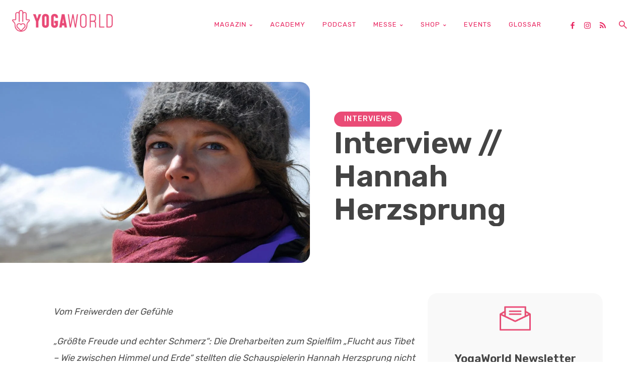

--- FILE ---
content_type: text/html; charset=UTF-8
request_url: https://yogaworld.de/interview-hannah-herzsprung/
body_size: 135667
content:
<!doctype html >
<!--[if IE 8]>    <html class="ie8" lang="en"> <![endif]-->
<!--[if IE 9]>    <html class="ie9" lang="en"> <![endif]-->
<!--[if gt IE 8]><!--> <html lang="de" itemscope itemtype="https://schema.org/BlogPosting"> <!--<![endif]-->
<head>
    
    <meta charset="UTF-8" />
    <meta name="viewport" content="width=device-width, initial-scale=1.0">
    <link rel="pingback" href="https://yogaworld.de/xmlrpc.php" />
    <meta name='robots' content='index, follow, max-image-preview:large, max-snippet:-1, max-video-preview:-1' />
<link rel="icon" type="image/png" href="https://yogaworld.de/wp-content/uploads/2019/11/YW2020_favicon.png"><script>window._wca = window._wca || [];</script>

	<!-- This site is optimized with the Yoast SEO plugin v26.7 - https://yoast.com/wordpress/plugins/seo/ -->
	<title>Interview // Hannah Herzsprung - Yoga World</title>
	<link rel="canonical" href="https://yogaworld.de/interview-hannah-herzsprung/" />
	<meta property="og:locale" content="de_DE" />
	<meta property="og:type" content="article" />
	<meta property="og:title" content="Interview // Hannah Herzsprung - Yoga World" />
	<meta property="og:description" content="„Größte Freude und echter Schmerz“: Die Dreharbeiten zum Spielfilm „Flucht aus Tibet - Wie zwischen Himmel und Erde“ stellten die Schauspielerin Hannah Herzsprung nicht nur vor äußere Herausforderungen..." />
	<meta property="og:url" content="https://yogaworld.de/interview-hannah-herzsprung/" />
	<meta property="og:site_name" content="Yoga World" />
	<meta property="article:publisher" content="https://www.facebook.com/yogajournalgermany" />
	<meta property="article:published_time" content="2012-12-20T14:08:39+00:00" />
	<meta property="article:modified_time" content="2019-10-09T10:34:08+00:00" />
	<meta property="og:image" content="https://yogaworld.de/wp-content/uploads/2012/12/Szenenbild_073508x2329.jpg" />
	<meta property="og:image:width" content="1024" />
	<meta property="og:image:height" content="680" />
	<meta property="og:image:type" content="image/jpeg" />
	<meta name="author" content="YogaWorld Redaktion" />
	<meta name="twitter:label1" content="Verfasst von" />
	<meta name="twitter:data1" content="YogaWorld Redaktion" />
	<meta name="twitter:label2" content="Geschätzte Lesezeit" />
	<meta name="twitter:data2" content="6 Minuten" />
	<script type="application/ld+json" class="yoast-schema-graph">{"@context":"https://schema.org","@graph":[{"@type":"Article","@id":"https://yogaworld.de/interview-hannah-herzsprung/#article","isPartOf":{"@id":"https://yogaworld.de/interview-hannah-herzsprung/"},"author":{"name":"YogaWorld Redaktion","@id":"https://yogaworld.de/#/schema/person/21f061220a882b1081a232121289c846"},"headline":"Interview // Hannah Herzsprung","datePublished":"2012-12-20T14:08:39+00:00","dateModified":"2019-10-09T10:34:08+00:00","mainEntityOfPage":{"@id":"https://yogaworld.de/interview-hannah-herzsprung/"},"wordCount":1187,"commentCount":0,"publisher":{"@id":"https://yogaworld.de/#organization"},"image":{"@id":"https://yogaworld.de/interview-hannah-herzsprung/#primaryimage"},"thumbnailUrl":"https://yogaworld.de/wp-content/uploads/2012/12/Szenenbild_073508x2329.jpg","keywords":["Yoga","Balance","Film","Hannah Herzsprung"],"articleSection":["Interviews"],"inLanguage":"de"},{"@type":"WebPage","@id":"https://yogaworld.de/interview-hannah-herzsprung/","url":"https://yogaworld.de/interview-hannah-herzsprung/","name":"Interview // Hannah Herzsprung - Yoga World","isPartOf":{"@id":"https://yogaworld.de/#website"},"primaryImageOfPage":{"@id":"https://yogaworld.de/interview-hannah-herzsprung/#primaryimage"},"image":{"@id":"https://yogaworld.de/interview-hannah-herzsprung/#primaryimage"},"thumbnailUrl":"https://yogaworld.de/wp-content/uploads/2012/12/Szenenbild_073508x2329.jpg","datePublished":"2012-12-20T14:08:39+00:00","dateModified":"2019-10-09T10:34:08+00:00","breadcrumb":{"@id":"https://yogaworld.de/interview-hannah-herzsprung/#breadcrumb"},"inLanguage":"de","potentialAction":[{"@type":"ReadAction","target":["https://yogaworld.de/interview-hannah-herzsprung/"]}]},{"@type":"ImageObject","inLanguage":"de","@id":"https://yogaworld.de/interview-hannah-herzsprung/#primaryimage","url":"https://yogaworld.de/wp-content/uploads/2012/12/Szenenbild_073508x2329.jpg","contentUrl":"https://yogaworld.de/wp-content/uploads/2012/12/Szenenbild_073508x2329.jpg","width":1024,"height":680},{"@type":"BreadcrumbList","@id":"https://yogaworld.de/interview-hannah-herzsprung/#breadcrumb","itemListElement":[{"@type":"ListItem","position":1,"name":"Startseite","item":"https://yogaworld.de/"},{"@type":"ListItem","position":2,"name":"Interview // Hannah Herzsprung"}]},{"@type":"WebSite","@id":"https://yogaworld.de/#website","url":"https://yogaworld.de/","name":"Yoga World","description":"Deutschlands beliebteste Yoga-Zeitschrift","publisher":{"@id":"https://yogaworld.de/#organization"},"potentialAction":[{"@type":"SearchAction","target":{"@type":"EntryPoint","urlTemplate":"https://yogaworld.de/?s={search_term_string}"},"query-input":{"@type":"PropertyValueSpecification","valueRequired":true,"valueName":"search_term_string"}}],"inLanguage":"de"},{"@type":"Organization","@id":"https://yogaworld.de/#organization","name":"Yoga Journal","url":"https://yogaworld.de/","logo":{"@type":"ImageObject","inLanguage":"de","@id":"https://yogaworld.de/#/schema/logo/image/","url":"https://yogaworld.de/wp-content/uploads/2021/01/yogaworld_logo_quer_1200x316.png","contentUrl":"https://yogaworld.de/wp-content/uploads/2021/01/yogaworld_logo_quer_1200x316.png","width":1200,"height":316,"caption":"Yoga Journal"},"image":{"@id":"https://yogaworld.de/#/schema/logo/image/"},"sameAs":["https://www.facebook.com/yogajournalgermany","https://www.instagram.com/yogajournalgermany"]},{"@type":"Person","@id":"https://yogaworld.de/#/schema/person/21f061220a882b1081a232121289c846","name":"YogaWorld Redaktion","image":{"@type":"ImageObject","inLanguage":"de","@id":"https://yogaworld.de/#/schema/person/image/","url":"//www.gravatar.com/avatar/a71577ace19f4c4acbab813ccac9c94a?s=96&#038;r=g&#038;d=identicon","contentUrl":"//www.gravatar.com/avatar/a71577ace19f4c4acbab813ccac9c94a?s=96&#038;r=g&#038;d=identicon","caption":"YogaWorld Redaktion"},"url":"https://yogaworld.de/author/yogajournal-redaktion/"}]}</script>
	<!-- / Yoast SEO plugin. -->


<link rel="manifest" href="/pwa-manifest.json">
<link rel="apple-touch-icon" sizes="512x512" href="https://yogaworld.de/wp-content/uploads/2019/12/Logo_yogaworld_hoch.jpg">
<link rel="apple-touch-icon-precomposed" sizes="192x192" href="https://yogaworld.de/wp-content/uploads/2019/12/YW_app_icon.png">
<link rel='dns-prefetch' href='//cc.cdn.civiccomputing.com' />
<link rel='dns-prefetch' href='//challenges.cloudflare.com' />
<link rel='dns-prefetch' href='//stats.wp.com' />
<link rel='dns-prefetch' href='//secure.gravatar.com' />
<link rel='dns-prefetch' href='//cdnjs.cloudflare.com' />
<link rel='dns-prefetch' href='//fonts.googleapis.com' />
<link rel='dns-prefetch' href='//widgets.wp.com' />
<link rel='dns-prefetch' href='//s0.wp.com' />
<link rel='dns-prefetch' href='//0.gravatar.com' />
<link rel='dns-prefetch' href='//1.gravatar.com' />
<link rel='dns-prefetch' href='//2.gravatar.com' />
<link rel='preconnect' href='//c0.wp.com' />
<link rel="alternate" type="application/rss+xml" title="Yoga World &raquo; Feed" href="https://yogaworld.de/feed/" />
<link rel="alternate" type="text/calendar" title="Yoga World &raquo; iCal Feed" href="https://yogaworld.de/veranstaltungen/?ical=1" />
<link rel="alternate" title="oEmbed (JSON)" type="application/json+oembed" href="https://yogaworld.de/wp-json/oembed/1.0/embed?url=https%3A%2F%2Fyogaworld.de%2Finterview-hannah-herzsprung%2F" />
<link rel="alternate" title="oEmbed (XML)" type="text/xml+oembed" href="https://yogaworld.de/wp-json/oembed/1.0/embed?url=https%3A%2F%2Fyogaworld.de%2Finterview-hannah-herzsprung%2F&#038;format=xml" />
<style id='wp-img-auto-sizes-contain-inline-css' type='text/css'>
img:is([sizes=auto i],[sizes^="auto," i]){contain-intrinsic-size:3000px 1500px}
/*# sourceURL=wp-img-auto-sizes-contain-inline-css */
</style>

<style id='wp-emoji-styles-inline-css' type='text/css'>

	img.wp-smiley, img.emoji {
		display: inline !important;
		border: none !important;
		box-shadow: none !important;
		height: 1em !important;
		width: 1em !important;
		margin: 0 0.07em !important;
		vertical-align: -0.1em !important;
		background: none !important;
		padding: 0 !important;
	}
/*# sourceURL=wp-emoji-styles-inline-css */
</style>
<link rel='stylesheet' id='wp-block-library-css' href='https://c0.wp.com/c/6.9/wp-includes/css/dist/block-library/style.min.css' type='text/css' media='all' />
<style id='wp-block-library-inline-css' type='text/css'>
/*wp_block_styles_on_demand_placeholder:696cc1e3b1bd0*/
/*# sourceURL=wp-block-library-inline-css */
</style>
<style id='classic-theme-styles-inline-css' type='text/css'>
/*! This file is auto-generated */
.wp-block-button__link{color:#fff;background-color:#32373c;border-radius:9999px;box-shadow:none;text-decoration:none;padding:calc(.667em + 2px) calc(1.333em + 2px);font-size:1.125em}.wp-block-file__button{background:#32373c;color:#fff;text-decoration:none}
/*# sourceURL=/wp-includes/css/classic-themes.min.css */
</style>
<link rel='stylesheet' id='afs-css' href='https://yogaworld.de/wp-content/plugins/asana-finder/css/style.css?ver=1' type='text/css' media='all' />
<link rel='stylesheet' id='fontAwesome-css' href='https://cdnjs.cloudflare.com/ajax/libs/font-awesome/4.7.0/css/font-awesome.css?ver=all' type='text/css' media='all' />
<link rel='stylesheet' id='contact-form-7-css' href='https://yogaworld.de/wp-content/plugins/contact-form-7/includes/css/styles.css?ver=6.1.4' type='text/css' media='all' />
<link rel='stylesheet' id='woocommerce-layout-css' href='https://c0.wp.com/p/woocommerce/10.4.3/assets/css/woocommerce-layout.css' type='text/css' media='all' />
<style id='woocommerce-layout-inline-css' type='text/css'>

	.infinite-scroll .woocommerce-pagination {
		display: none;
	}
/*# sourceURL=woocommerce-layout-inline-css */
</style>
<link rel='stylesheet' id='woocommerce-smallscreen-css' href='https://c0.wp.com/p/woocommerce/10.4.3/assets/css/woocommerce-smallscreen.css' type='text/css' media='only screen and (max-width: 768px)' />
<link rel='stylesheet' id='woocommerce-general-css' href='https://c0.wp.com/p/woocommerce/10.4.3/assets/css/woocommerce.css' type='text/css' media='all' />
<style id='woocommerce-inline-inline-css' type='text/css'>
.woocommerce form .form-row .required { visibility: visible; }
/*# sourceURL=woocommerce-inline-inline-css */
</style>
<link rel='stylesheet' id='wc-composite-css-css' href='https://yogaworld.de/wp-content/plugins/woocommerce-composite-products/assets/css/frontend/woocommerce.css?ver=11.0.4' type='text/css' media='all' />
<link rel='stylesheet' id='gateway-css' href='https://yogaworld.de/wp-content/plugins/woocommerce-paypal-payments/modules/ppcp-button/assets/css/gateway.css?ver=3.3.2' type='text/css' media='all' />
<link rel='stylesheet' id='wc-memberships-frontend-css' href='https://yogaworld.de/wp-content/plugins/woocommerce-memberships/assets/css/frontend/wc-memberships-frontend.min.css?ver=1.27.5' type='text/css' media='all' />
<link rel='stylesheet' id='td-plugin-multi-purpose-css' href='https://yogaworld.de/wp-content/plugins/td-composer/td-multi-purpose/style.css?ver=7cd248d7ca13c255207c3f8b916c3f00' type='text/css' media='all' />
<link rel='stylesheet' id='google-fonts-style-css' href='https://fonts.googleapis.com/css?family=Rubik%3A400%2C300%2C700%7CPT+Sans%3A400%2C300%2C700%7CRoboto+Condensed%3A400%2C300%2C700%7CPT+Serif%3A400%2C300%2C700%7CCrimson+Text%3A400%2C300%2C700%7COpen+Sans%3A400%2C600%2C700%2C300%7CRoboto%3A400%2C600%2C700%2C300%7CRubik%3A400%2C600%2C500%2C300%2C700%2C100%2C900%2C800&#038;display=swap&#038;ver=12.7.3' type='text/css' media='all' />
<link rel='stylesheet' id='jetpack_likes-css' href='https://c0.wp.com/p/jetpack/15.4/modules/likes/style.css' type='text/css' media='all' />
<link rel='stylesheet' id='dflip-style-css' href='https://yogaworld.de/wp-content/plugins/dflip/assets/css/dflip.min.css?ver=2.4.13' type='text/css' media='all' />
<link rel='stylesheet' id='tablepress-default-css' href='https://yogaworld.de/wp-content/plugins/tablepress/css/build/default.css?ver=3.2.6' type='text/css' media='all' />
<link rel='stylesheet' id='wc-cp-checkout-blocks-css' href='https://yogaworld.de/wp-content/plugins/woocommerce-composite-products/assets/css/frontend/checkout-blocks.css?ver=11.0.4' type='text/css' media='all' />
<link rel='stylesheet' id='td-theme-css' href='https://yogaworld.de/wp-content/themes/Newspaper/style.css?ver=12.7.3' type='text/css' media='all' />
<style id='td-theme-inline-css' type='text/css'>@media (max-width:767px){.td-header-desktop-wrap{display:none}}@media (min-width:767px){.td-header-mobile-wrap{display:none}}</style>
<link rel='stylesheet' id='td-theme-child-css' href='https://yogaworld.de/wp-content/themes/Newspaper-child/style.css?ver=12.7.3c' type='text/css' media='all' />
<link rel='stylesheet' id='font_awesome-css' href='https://yogaworld.de/wp-content/plugins/td-composer/assets/fonts/font-awesome/font-awesome.css?ver=7cd248d7ca13c255207c3f8b916c3f00' type='text/css' media='all' />
<link rel='stylesheet' id='td-multipurpose-css' href='https://yogaworld.de/wp-content/plugins/td-composer/assets/fonts/td-multipurpose/td-multipurpose.css?ver=7cd248d7ca13c255207c3f8b916c3f00' type='text/css' media='all' />
<link rel='stylesheet' id='td-theme-woo-css' href='https://yogaworld.de/wp-content/themes/Newspaper/style-woocommerce.css?ver=6.9' type='text/css' media='all' />
<link rel='stylesheet' id='td-theme-buddypress-css' href='https://yogaworld.de/wp-content/themes/Newspaper/style-buddypress.css?ver=6.9' type='text/css' media='all' />
<link rel='stylesheet' id='woocommerce-gzd-layout-css' href='https://yogaworld.de/wp-content/plugins/woocommerce-germanized/build/static/layout-styles.css?ver=3.20.5' type='text/css' media='all' />
<style id='woocommerce-gzd-layout-inline-css' type='text/css'>
.woocommerce-checkout .shop_table { background-color: #eeeeee; } .product p.deposit-packaging-type { font-size: 1.25em !important; } p.woocommerce-shipping-destination { display: none; }
                .wc-gzd-nutri-score-value-a {
                    background: url(https://yogaworld.de/wp-content/plugins/woocommerce-germanized/assets/images/nutri-score-a.svg) no-repeat;
                }
                .wc-gzd-nutri-score-value-b {
                    background: url(https://yogaworld.de/wp-content/plugins/woocommerce-germanized/assets/images/nutri-score-b.svg) no-repeat;
                }
                .wc-gzd-nutri-score-value-c {
                    background: url(https://yogaworld.de/wp-content/plugins/woocommerce-germanized/assets/images/nutri-score-c.svg) no-repeat;
                }
                .wc-gzd-nutri-score-value-d {
                    background: url(https://yogaworld.de/wp-content/plugins/woocommerce-germanized/assets/images/nutri-score-d.svg) no-repeat;
                }
                .wc-gzd-nutri-score-value-e {
                    background: url(https://yogaworld.de/wp-content/plugins/woocommerce-germanized/assets/images/nutri-score-e.svg) no-repeat;
                }
            
/*# sourceURL=woocommerce-gzd-layout-inline-css */
</style>
<link rel='stylesheet' id='pwaforwp-style-css' href='https://yogaworld.de/wp-content/plugins/pwa-for-wp/assets/css/pwaforwp-main.min.css?ver=1.7.83' type='text/css' media='all' />
<link rel='stylesheet' id='td-legacy-framework-front-style-css' href='https://yogaworld.de/wp-content/plugins/td-composer/legacy/Newspaper/assets/css/td_legacy_main.css?ver=7cd248d7ca13c255207c3f8b916c3f00' type='text/css' media='all' />
<link rel='stylesheet' id='td-legacy-framework-woo-style-css' href='https://yogaworld.de/wp-content/plugins/td-composer/legacy/Newspaper/assets/css/td_legacy_woocommerce.css?ver=6.9' type='text/css' media='all' />
<link rel='stylesheet' id='td-standard-pack-framework-front-style-css' href='https://yogaworld.de/wp-content/plugins/td-standard-pack/Newspaper/assets/css/td_standard_pack_main.css?ver=c12e6da63ed2f212e87e44e5e9b9a302' type='text/css' media='all' />
<link rel='stylesheet' id='tdb_style_cloud_templates_front-css' href='https://yogaworld.de/wp-content/plugins/td-cloud-library/assets/css/tdb_main.css?ver=6127d3b6131f900b2e62bb855b13dc3b' type='text/css' media='all' />
<link rel='stylesheet' id='sharedaddy-css' href='https://c0.wp.com/p/jetpack/15.4/modules/sharedaddy/sharing.css' type='text/css' media='all' />
<link rel='stylesheet' id='social-logos-css' href='https://c0.wp.com/p/jetpack/15.4/_inc/social-logos/social-logos.min.css' type='text/css' media='all' />
<script type="text/javascript" src="https://c0.wp.com/c/6.9/wp-includes/js/jquery/jquery.min.js" id="jquery-core-js"></script>
<script type="text/javascript" src="https://c0.wp.com/c/6.9/wp-includes/js/jquery/jquery-migrate.min.js" id="jquery-migrate-js"></script>
<script type="text/javascript" src="https://yogaworld.de/wp-content/plugins/bp-featured-members/assets/js/bp-featured-members.js?ver=6.9" id="bp-featured-members-js"></script>
<script type="text/javascript" src="//cc.cdn.civiccomputing.com/9/cookieControl-9.x.min.js?ver=6.9" id="ccc-cookie-control-js"></script>
<script type="text/javascript" data-jetpack-boost="ignore" src="//yogaworld.de/wp-content/plugins/revslider/sr6/assets/js/rbtools.min.js?ver=6.7.40" async id="tp-tools-js"></script>
<script type="text/javascript" data-jetpack-boost="ignore" src="//yogaworld.de/wp-content/plugins/revslider/sr6/assets/js/rs6.min.js?ver=6.7.40" async id="revmin-js"></script>
<script type="text/javascript" src="https://c0.wp.com/p/woocommerce/10.4.3/assets/js/jquery-blockui/jquery.blockUI.min.js" id="wc-jquery-blockui-js" defer="defer" data-wp-strategy="defer"></script>
<script type="text/javascript" id="wc-add-to-cart-js-extra">
/* <![CDATA[ */
var wc_add_to_cart_params = {"ajax_url":"/wp-admin/admin-ajax.php","wc_ajax_url":"/?wc-ajax=%%endpoint%%","i18n_view_cart":"Warenkorb anzeigen","cart_url":"https://yogaworld.de/warenkorb/","is_cart":"","cart_redirect_after_add":"no"};
//# sourceURL=wc-add-to-cart-js-extra
/* ]]> */
</script>
<script type="text/javascript" src="https://c0.wp.com/p/woocommerce/10.4.3/assets/js/frontend/add-to-cart.min.js" id="wc-add-to-cart-js" defer="defer" data-wp-strategy="defer"></script>
<script type="text/javascript" src="https://c0.wp.com/p/woocommerce/10.4.3/assets/js/js-cookie/js.cookie.min.js" id="wc-js-cookie-js" defer="defer" data-wp-strategy="defer"></script>
<script type="text/javascript" id="woocommerce-js-extra">
/* <![CDATA[ */
var woocommerce_params = {"ajax_url":"/wp-admin/admin-ajax.php","wc_ajax_url":"/?wc-ajax=%%endpoint%%","i18n_password_show":"Passwort anzeigen","i18n_password_hide":"Passwort ausblenden"};
//# sourceURL=woocommerce-js-extra
/* ]]> */
</script>
<script type="text/javascript" src="https://c0.wp.com/p/woocommerce/10.4.3/assets/js/frontend/woocommerce.min.js" id="woocommerce-js" defer="defer" data-wp-strategy="defer"></script>
<script type="text/javascript" src="https://stats.wp.com/s-202603.js" id="woocommerce-analytics-js" defer="defer" data-wp-strategy="defer"></script>

<!-- OG: 3.3.8 --><link rel="image_src" href="https://yogaworld.de/wp-content/uploads/2012/12/Szenenbild_073508x2329.jpg"><meta name="msapplication-TileImage" content="https://yogaworld.de/wp-content/uploads/2012/12/Szenenbild_073508x2329.jpg">
<meta property="og:image" content="https://yogaworld.de/wp-content/uploads/2012/12/Szenenbild_073508x2329.jpg"><meta property="og:image:secure_url" content="https://yogaworld.de/wp-content/uploads/2012/12/Szenenbild_073508x2329.jpg"><meta property="og:image:width" content="1024"><meta property="og:image:height" content="680"><meta property="og:image:alt" content="Szenenbild_07(3508&#215;2329)"><meta property="og:image:type" content="image/jpeg"><meta property="og:description" content="„Größte Freude und echter Schmerz“: Die Dreharbeiten zum Spielfilm „Flucht aus Tibet - Wie zwischen Himmel und Erde“ stellten die Schauspielerin Hannah Herzsprung nicht nur vor äußere Herausforderungen..."><meta property="og:type" content="article"><meta property="og:locale" content="de"><meta property="og:site_name" content="Yoga World"><meta property="og:title" content="Interview // Hannah Herzsprung"><meta property="og:url" content="https://yogaworld.de/interview-hannah-herzsprung/"><meta property="og:updated_time" content="2019-10-09T12:34:08+02:00">
<meta property="article:tag" content="Yoga"><meta property="article:tag" content="Balance"><meta property="article:tag" content="Film"><meta property="article:tag" content="Hannah Herzsprung"><meta property="article:published_time" content="2012-12-20T14:08:39+00:00"><meta property="article:modified_time" content="2019-10-09T10:34:08+00:00"><meta property="article:section" content="Interviews"><meta property="article:author:first_name" content="YogaWorld Redaktion"><meta property="article:author:username" content="YogaWorld Redaktion">
<meta property="twitter:partner" content="ogwp"><meta property="twitter:card" content="summary_large_image"><meta property="twitter:image" content="https://yogaworld.de/wp-content/uploads/2012/12/Szenenbild_073508x2329.jpg"><meta property="twitter:image:alt" content="Szenenbild_07(3508&#215;2329)"><meta property="twitter:title" content="Interview // Hannah Herzsprung"><meta property="twitter:description" content="„Größte Freude und echter Schmerz“: Die Dreharbeiten zum Spielfilm „Flucht aus Tibet - Wie zwischen Himmel und Erde“ stellten die Schauspielerin Hannah Herzsprung nicht nur vor äußere..."><meta property="twitter:url" content="https://yogaworld.de/interview-hannah-herzsprung/"><meta property="twitter:label1" content="Reading time"><meta property="twitter:data1" content="5 minutes">
<meta itemprop="image" content="https://yogaworld.de/wp-content/uploads/2012/12/Szenenbild_073508x2329.jpg"><meta itemprop="name" content="Interview // Hannah Herzsprung"><meta itemprop="description" content="„Größte Freude und echter Schmerz“: Die Dreharbeiten zum Spielfilm „Flucht aus Tibet - Wie zwischen Himmel und Erde“ stellten die Schauspielerin Hannah Herzsprung nicht nur vor äußere Herausforderungen..."><meta itemprop="datePublished" content="2012-12-20"><meta itemprop="dateModified" content="2019-10-09T10:34:08+00:00">
<meta property="profile:first_name" content="YogaWorld Redaktion"><meta property="profile:username" content="YogaWorld Redaktion">
<!-- /OG -->

<link rel="https://api.w.org/" href="https://yogaworld.de/wp-json/" /><link rel="alternate" title="JSON" type="application/json" href="https://yogaworld.de/wp-json/wp/v2/posts/5613" /><link rel="EditURI" type="application/rsd+xml" title="RSD" href="https://yogaworld.de/xmlrpc.php?rsd" />
<meta name="generator" content="WordPress 6.9" />
<meta name="generator" content="WooCommerce 10.4.3" />
<link rel='shortlink' href='https://wp.me/pdZBre-1sx' />

	<script type="text/javascript">var ajaxurl = 'https://yogaworld.de/wp-admin/admin-ajax.php';</script>

<style type="text/css">.eafl-disclaimer-small{font-size:.8em}.eafl-disclaimer-smaller{font-size:.6em}</style><meta name="tec-api-version" content="v1"><meta name="tec-api-origin" content="https://yogaworld.de"><link rel="alternate" href="https://yogaworld.de/wp-json/tribe/events/v1/" />	<style>img#wpstats{display:none}</style>
		    <script>
        window.tdb_global_vars = {"wpRestUrl":"https:\/\/yogaworld.de\/wp-json\/","permalinkStructure":"\/%postname%\/"};
        window.tdb_p_autoload_vars = {"isAjax":false,"isAdminBarShowing":false,"autoloadStatus":"off","origPostEditUrl":null};
    </script>
    
    <style id="tdb-global-colors">:root{--cs-bg-grey:#f8f5f4;--cs-shadow:#e8e8e8;--cs-black:#0d1f2d;--cs-red:#FF9334;--cs-blue:#2639e2;--cs-dark-blue:#1a28a3;--cs-grey:#e0dcd4;--cs-white:#FFFFFF;--cs-text-grey:#A7AFB5;--cs-bg-grey2:#F9F9F9;--cs-light-blue:#569DFF;--cs-text-dark-grey:#787E84}</style>

    
	            <style id="tdb-global-fonts">
                
:root{--sans-serif:Lexend;}
            </style>
            	<noscript><style>.woocommerce-product-gallery{ opacity: 1 !important; }</style></noscript>
	<meta name="generator" content="Powered by Slider Revolution 6.7.40 - responsive, Mobile-Friendly Slider Plugin for WordPress with comfortable drag and drop interface." />

<!-- JS generated by theme -->

<script type="text/javascript" id="td-generated-header-js">
    
    

	    var tdBlocksArray = []; //here we store all the items for the current page

	    // td_block class - each ajax block uses a object of this class for requests
	    function tdBlock() {
		    this.id = '';
		    this.block_type = 1; //block type id (1-234 etc)
		    this.atts = '';
		    this.td_column_number = '';
		    this.td_current_page = 1; //
		    this.post_count = 0; //from wp
		    this.found_posts = 0; //from wp
		    this.max_num_pages = 0; //from wp
		    this.td_filter_value = ''; //current live filter value
		    this.is_ajax_running = false;
		    this.td_user_action = ''; // load more or infinite loader (used by the animation)
		    this.header_color = '';
		    this.ajax_pagination_infinite_stop = ''; //show load more at page x
	    }

        // td_js_generator - mini detector
        ( function () {
            var htmlTag = document.getElementsByTagName("html")[0];

	        if ( navigator.userAgent.indexOf("MSIE 10.0") > -1 ) {
                htmlTag.className += ' ie10';
            }

            if ( !!navigator.userAgent.match(/Trident.*rv\:11\./) ) {
                htmlTag.className += ' ie11';
            }

	        if ( navigator.userAgent.indexOf("Edge") > -1 ) {
                htmlTag.className += ' ieEdge';
            }

            if ( /(iPad|iPhone|iPod)/g.test(navigator.userAgent) ) {
                htmlTag.className += ' td-md-is-ios';
            }

            var user_agent = navigator.userAgent.toLowerCase();
            if ( user_agent.indexOf("android") > -1 ) {
                htmlTag.className += ' td-md-is-android';
            }

            if ( -1 !== navigator.userAgent.indexOf('Mac OS X')  ) {
                htmlTag.className += ' td-md-is-os-x';
            }

            if ( /chrom(e|ium)/.test(navigator.userAgent.toLowerCase()) ) {
               htmlTag.className += ' td-md-is-chrome';
            }

            if ( -1 !== navigator.userAgent.indexOf('Firefox') ) {
                htmlTag.className += ' td-md-is-firefox';
            }

            if ( -1 !== navigator.userAgent.indexOf('Safari') && -1 === navigator.userAgent.indexOf('Chrome') ) {
                htmlTag.className += ' td-md-is-safari';
            }

            if( -1 !== navigator.userAgent.indexOf('IEMobile') ){
                htmlTag.className += ' td-md-is-iemobile';
            }

        })();

        var tdLocalCache = {};

        ( function () {
            "use strict";

            tdLocalCache = {
                data: {},
                remove: function (resource_id) {
                    delete tdLocalCache.data[resource_id];
                },
                exist: function (resource_id) {
                    return tdLocalCache.data.hasOwnProperty(resource_id) && tdLocalCache.data[resource_id] !== null;
                },
                get: function (resource_id) {
                    return tdLocalCache.data[resource_id];
                },
                set: function (resource_id, cachedData) {
                    tdLocalCache.remove(resource_id);
                    tdLocalCache.data[resource_id] = cachedData;
                }
            };
        })();

    
    
var td_viewport_interval_list=[{"limitBottom":767,"sidebarWidth":228},{"limitBottom":1018,"sidebarWidth":300},{"limitBottom":1140,"sidebarWidth":324}];
var tdc_is_installed="yes";
var tdc_domain_active=false;
var td_ajax_url="https:\/\/yogaworld.de\/wp-admin\/admin-ajax.php?td_theme_name=Newspaper&v=12.7.3";
var td_get_template_directory_uri="https:\/\/yogaworld.de\/wp-content\/plugins\/td-composer\/legacy\/common";
var tds_snap_menu="";
var tds_logo_on_sticky="";
var tds_header_style="";
var td_please_wait="Bitte warten...";
var td_email_user_pass_incorrect="Benutzername oder Passwort falsch!";
var td_email_user_incorrect="E-Mail-Adresse oder Benutzername falsch!";
var td_email_incorrect="E-Mail-Adresse nicht korrekt!";
var td_user_incorrect="Username incorrect!";
var td_email_user_empty="Email or username empty!";
var td_pass_empty="Pass empty!";
var td_pass_pattern_incorrect="Invalid Pass Pattern!";
var td_retype_pass_incorrect="Retyped Pass incorrect!";
var tds_more_articles_on_post_enable="";
var tds_more_articles_on_post_time_to_wait="";
var tds_more_articles_on_post_pages_distance_from_top=0;
var tds_captcha="";
var tds_theme_color_site_wide="#ea4b76";
var tds_smart_sidebar="";
var tdThemeName="Newspaper";
var tdThemeNameWl="Newspaper";
var td_magnific_popup_translation_tPrev="Vorherige (Pfeiltaste links)";
var td_magnific_popup_translation_tNext="Weiter (rechte Pfeiltaste)";
var td_magnific_popup_translation_tCounter="%curr% von %total%";
var td_magnific_popup_translation_ajax_tError="Der Inhalt von %url% konnte nicht geladen werden.";
var td_magnific_popup_translation_image_tError="Das Bild #%curr% konnte nicht geladen werden.";
var tdBlockNonce="86880a8b6a";
var tdMobileMenu="enabled";
var tdMobileSearch="enabled";
var tdDateNamesI18n={"month_names":["Januar","Februar","M\u00e4rz","April","Mai","Juni","Juli","August","September","Oktober","November","Dezember"],"month_names_short":["Jan.","Feb.","M\u00e4rz","Apr.","Mai","Juni","Juli","Aug.","Sep.","Okt.","Nov.","Dez."],"day_names":["Sonntag","Montag","Dienstag","Mittwoch","Donnerstag","Freitag","Samstag"],"day_names_short":["So.","Mo.","Di.","Mi.","Do.","Fr.","Sa."]};
var tdb_modal_confirm="Speichern";
var tdb_modal_cancel="Stornieren";
var tdb_modal_confirm_alt="Ja";
var tdb_modal_cancel_alt="NEIN";
var td_deploy_mode="deploy";
var td_ad_background_click_link="";
var td_ad_background_click_target="";
</script>


<!-- Header style compiled by theme -->

<style>.td-page-content .widgettitle{color:#fff}ul.sf-menu>.menu-item>a{font-size:12px}.td-mobile-content .td-mobile-main-menu>li>a{font-family:Rubik;font-weight:normal;text-transform:uppercase}.td-mobile-content .sub-menu a{font-family:Rubik;font-weight:normal;text-transform:uppercase}#td-mobile-nav,#td-mobile-nav .wpb_button,.td-search-wrap-mob{font-family:Rubik}.td-page-title,.td-category-title-holder .td-page-title{font-family:Rubik;font-weight:800;text-transform:uppercase}.td-page-content p,.td-page-content li,.td-page-content .td_block_text_with_title,.wpb_text_column p{font-family:"Crimson Text"}.td-page-content h1,.wpb_text_column h1{font-family:Rubik;font-weight:bold}.td-page-content h2,.wpb_text_column h2{font-family:Rubik;font-weight:bold}.td-page-content h3,.wpb_text_column h3{font-family:Rubik;font-weight:bold}.td-page-content h4,.wpb_text_column h4{font-family:Rubik;font-weight:500}.td-page-content h5,.wpb_text_column h5{font-family:Rubik;font-weight:500}.td-page-content h6,.wpb_text_column h6{font-family:Rubik;font-weight:500}body,p{font-family:Rubik;line-height:18px}#bbpress-forums .bbp-header .bbp-forums,#bbpress-forums .bbp-header .bbp-topics,#bbpress-forums .bbp-header{font-family:Rubik}:root{--td_excl_label:'EXKLUSIV';--td_theme_color:#ea4b76;--td_slider_text:rgba(234,75,118,0.7);--td_text_header_color:#444444;--td_mobile_menu_color:#ffffff;--td_mobile_icons_color:#ea4b76;--td_mobile_gradient_one_mob:#ffffff;--td_mobile_gradient_two_mob:#ffffff;--td_mobile_text_active_color:#424242;--td_mobile_button_color_mob:#ea4b76;--td_mobile_text_color:#ea4b76;--td_page_title_color:#444444;--td_page_h_color:#444444;--td_login_gradient_one:#be1650;--td_login_gradient_two:rgba(0,0,0,0.6)}.td-header-style-12 .td-header-menu-wrap-full,.td-header-style-12 .td-affix,.td-grid-style-1.td-hover-1 .td-big-grid-post:hover .td-post-category,.td-grid-style-5.td-hover-1 .td-big-grid-post:hover .td-post-category,.td_category_template_3 .td-current-sub-category,.td_category_template_8 .td-category-header .td-category a.td-current-sub-category,.td_category_template_4 .td-category-siblings .td-category a:hover,.td_block_big_grid_9.td-grid-style-1 .td-post-category,.td_block_big_grid_9.td-grid-style-5 .td-post-category,.td-grid-style-6.td-hover-1 .td-module-thumb:after,.tdm-menu-active-style5 .td-header-menu-wrap .sf-menu>.current-menu-item>a,.tdm-menu-active-style5 .td-header-menu-wrap .sf-menu>.current-menu-ancestor>a,.tdm-menu-active-style5 .td-header-menu-wrap .sf-menu>.current-category-ancestor>a,.tdm-menu-active-style5 .td-header-menu-wrap .sf-menu>li>a:hover,.tdm-menu-active-style5 .td-header-menu-wrap .sf-menu>.sfHover>a{background-color:#ea4b76}.td_mega_menu_sub_cats .cur-sub-cat,.td-mega-span h3 a:hover,.td_mod_mega_menu:hover .entry-title a,.header-search-wrap .result-msg a:hover,.td-header-top-menu .td-drop-down-search .td_module_wrap:hover .entry-title a,.td-header-top-menu .td-icon-search:hover,.td-header-wrap .result-msg a:hover,.top-header-menu li a:hover,.top-header-menu .current-menu-item>a,.top-header-menu .current-menu-ancestor>a,.top-header-menu .current-category-ancestor>a,.td-social-icon-wrap>a:hover,.td-header-sp-top-widget .td-social-icon-wrap a:hover,.td_mod_related_posts:hover h3>a,.td-post-template-11 .td-related-title .td-related-left:hover,.td-post-template-11 .td-related-title .td-related-right:hover,.td-post-template-11 .td-related-title .td-cur-simple-item,.td-post-template-11 .td_block_related_posts .td-next-prev-wrap a:hover,.td-category-header .td-pulldown-category-filter-link:hover,.td-category-siblings .td-subcat-dropdown a:hover,.td-category-siblings .td-subcat-dropdown a.td-current-sub-category,.footer-text-wrap .footer-email-wrap a,.footer-social-wrap a:hover,.td_module_17 .td-read-more a:hover,.td_module_18 .td-read-more a:hover,.td_module_19 .td-post-author-name a:hover,.td-pulldown-syle-2 .td-subcat-dropdown:hover .td-subcat-more span,.td-pulldown-syle-2 .td-subcat-dropdown:hover .td-subcat-more i,.td-pulldown-syle-3 .td-subcat-dropdown:hover .td-subcat-more span,.td-pulldown-syle-3 .td-subcat-dropdown:hover .td-subcat-more i,.tdm-menu-active-style3 .tdm-header.td-header-wrap .sf-menu>.current-category-ancestor>a,.tdm-menu-active-style3 .tdm-header.td-header-wrap .sf-menu>.current-menu-ancestor>a,.tdm-menu-active-style3 .tdm-header.td-header-wrap .sf-menu>.current-menu-item>a,.tdm-menu-active-style3 .tdm-header.td-header-wrap .sf-menu>.sfHover>a,.tdm-menu-active-style3 .tdm-header.td-header-wrap .sf-menu>li>a:hover{color:#ea4b76}.td-mega-menu-page .wpb_content_element ul li a:hover,.td-theme-wrap .td-aj-search-results .td_module_wrap:hover .entry-title a,.td-theme-wrap .header-search-wrap .result-msg a:hover{color:#ea4b76!important}.td_category_template_8 .td-category-header .td-category a.td-current-sub-category,.td_category_template_4 .td-category-siblings .td-category a:hover,.tdm-menu-active-style4 .tdm-header .sf-menu>.current-menu-item>a,.tdm-menu-active-style4 .tdm-header .sf-menu>.current-menu-ancestor>a,.tdm-menu-active-style4 .tdm-header .sf-menu>.current-category-ancestor>a,.tdm-menu-active-style4 .tdm-header .sf-menu>li>a:hover,.tdm-menu-active-style4 .tdm-header .sf-menu>.sfHover>a{border-color:#ea4b76}.td-header-wrap .td-header-top-menu-full,.td-header-wrap .top-header-menu .sub-menu,.tdm-header-style-1.td-header-wrap .td-header-top-menu-full,.tdm-header-style-1.td-header-wrap .top-header-menu .sub-menu,.tdm-header-style-2.td-header-wrap .td-header-top-menu-full,.tdm-header-style-2.td-header-wrap .top-header-menu .sub-menu,.tdm-header-style-3.td-header-wrap .td-header-top-menu-full,.tdm-header-style-3.td-header-wrap .top-header-menu .sub-menu{background-color:#ad007c}.td-header-style-8 .td-header-top-menu-full{background-color:transparent}.td-header-style-8 .td-header-top-menu-full .td-header-top-menu{background-color:#ad007c;padding-left:15px;padding-right:15px}.td-header-wrap .td-header-top-menu-full .td-header-top-menu,.td-header-wrap .td-header-top-menu-full{border-bottom:none}.td-header-top-menu,.td-header-top-menu a,.td-header-wrap .td-header-top-menu-full .td-header-top-menu,.td-header-wrap .td-header-top-menu-full a,.td-header-style-8 .td-header-top-menu,.td-header-style-8 .td-header-top-menu a,.td-header-top-menu .td-drop-down-search .entry-title a{color:#ffffff}.top-header-menu .current-menu-item>a,.top-header-menu .current-menu-ancestor>a,.top-header-menu .current-category-ancestor>a,.top-header-menu li a:hover,.td-header-sp-top-widget .td-icon-search:hover{color:#000000}.td-header-wrap .td-header-sp-top-widget .td-icon-font,.td-header-style-7 .td-header-top-menu .td-social-icon-wrap .td-icon-font{color:#ffffff}.td-header-wrap .td-header-menu-wrap .sf-menu>li>a,.td-header-wrap .td-header-menu-social .td-social-icon-wrap a,.td-header-style-4 .td-header-menu-social .td-social-icon-wrap i,.td-header-style-5 .td-header-menu-social .td-social-icon-wrap i,.td-header-style-6 .td-header-menu-social .td-social-icon-wrap i,.td-header-style-12 .td-header-menu-social .td-social-icon-wrap i,.td-header-wrap .header-search-wrap #td-header-search-button .td-icon-search{color:#070000}.td-header-wrap .td-header-menu-social+.td-search-wrapper #td-header-search-button:before{background-color:#070000}ul.sf-menu>.td-menu-item>a,.td-theme-wrap .td-header-menu-social{font-size:12px}.post .td-post-header .entry-title{color:#444444}.td_module_15 .entry-title a{color:#444444}.td-module-meta-info .td-post-author-name a{color:#444444}.td-post-content h1,.td-post-content h2,.td-post-content h3,.td-post-content h4,.td-post-content h5,.td-post-content h6{color:#444444}.post blockquote p,.page blockquote p{color:#444444}.post .td_quote_box,.page .td_quote_box{border-color:#444444}.block-title>span,.block-title>a,.widgettitle,body .td-trending-now-title,.wpb_tabs li a,.vc_tta-container .vc_tta-color-grey.vc_tta-tabs-position-top.vc_tta-style-classic .vc_tta-tabs-container .vc_tta-tab>a,.td-theme-wrap .td-related-title a,.woocommerce div.product .woocommerce-tabs ul.tabs li a,.woocommerce .product .products h2:not(.woocommerce-loop-product__title),.td-theme-wrap .td-block-title{font-family:Rubik;font-weight:normal;text-transform:uppercase}.td_module_wrap .td-post-author-name a{font-family:Rubik;text-transform:uppercase}.td-post-date .entry-date{font-family:Rubik;text-transform:uppercase}.td-big-grid-meta .td-post-category,.td_module_wrap .td-post-category,.td-module-image .td-post-category{font-family:Rubik;font-size:12px;text-transform:uppercase}.td-excerpt,.td_module_14 .td-excerpt{font-family:Rubik}.homepage-post .td-post-template-8 .td-post-header .entry-title{font-family:"Roboto Condensed"}.td_module_wrap .td-module-title{font-family:Rubik}.td_module_2 .td-module-title{font-family:"PT Sans";text-transform:uppercase}.td_module_4 .td-module-title{font-family:"PT Sans";text-transform:uppercase}.td_block_trending_now .entry-title,.td-theme-slider .td-module-title,.td-big-grid-post .entry-title{font-family:Rubik}.td-big-grid-post.td-big-thumb .td-big-grid-meta,.td-big-thumb .td-big-grid-meta .entry-title{font-family:"Roboto Condensed"}.td-big-grid-post.td-medium-thumb .td-big-grid-meta,.td-medium-thumb .td-big-grid-meta .entry-title{font-family:"Roboto Condensed"}.td-big-grid-post.td-small-thumb .td-big-grid-meta,.td-small-thumb .td-big-grid-meta .entry-title{font-family:"Roboto Condensed"}.td-big-grid-post.td-tiny-thumb .td-big-grid-meta,.td-tiny-thumb .td-big-grid-meta .entry-title{font-family:"Roboto Condensed"}.post .td-post-header .entry-title{font-family:Rubik}.td-post-template-default .td-post-header .entry-title{font-size:40px;font-weight:bold;text-transform:uppercase}.td-post-content p,.td-post-content{font-family:Rubik;font-size:16px}.td-post-content h1{font-family:"PT Serif"}.post .td-category a{font-family:Rubik;text-transform:uppercase}.post header .td-post-author-name,.post header .td-post-author-name a{font-family:Rubik;text-transform:uppercase}.post header .td-post-date .entry-date{font-family:Rubik;text-transform:uppercase}.post .td-post-next-prev-content span{font-family:Rubik}.post .td-post-next-prev-content a{font-family:"PT Sans";text-transform:uppercase}.post .author-box-wrap .td-author-name a{font-family:"PT Sans"}.wp-caption-text,.wp-caption-dd,.wp-block-image figcaption{font-family:Rubik;font-size:12px;line-height:14px;font-style:italic}.footer-text-wrap{font-family:"PT Serif"}.td-sub-footer-copy{font-family:"PT Serif"}.td-sub-footer-menu ul li a{font-family:"PT Sans";text-transform:uppercase}.widget_archive a,.widget_calendar,.widget_categories a,.widget_nav_menu a,.widget_meta a,.widget_pages a,.widget_recent_comments a,.widget_recent_entries a,.widget_text .textwidget,.widget_tag_cloud a,.widget_search input,.woocommerce .product-categories a,.widget_display_forums a,.widget_display_replies a,.widget_display_topics a,.widget_display_views a,.widget_display_stats{font-family:"PT Serif"}.td-page-content .widgettitle{color:#fff}ul.sf-menu>.menu-item>a{font-size:12px}.td-mobile-content .td-mobile-main-menu>li>a{font-family:Rubik;font-weight:normal;text-transform:uppercase}.td-mobile-content .sub-menu a{font-family:Rubik;font-weight:normal;text-transform:uppercase}#td-mobile-nav,#td-mobile-nav .wpb_button,.td-search-wrap-mob{font-family:Rubik}.td-page-title,.td-category-title-holder .td-page-title{font-family:Rubik;font-weight:800;text-transform:uppercase}.td-page-content p,.td-page-content li,.td-page-content .td_block_text_with_title,.wpb_text_column p{font-family:"Crimson Text"}.td-page-content h1,.wpb_text_column h1{font-family:Rubik;font-weight:bold}.td-page-content h2,.wpb_text_column h2{font-family:Rubik;font-weight:bold}.td-page-content h3,.wpb_text_column h3{font-family:Rubik;font-weight:bold}.td-page-content h4,.wpb_text_column h4{font-family:Rubik;font-weight:500}.td-page-content h5,.wpb_text_column h5{font-family:Rubik;font-weight:500}.td-page-content h6,.wpb_text_column h6{font-family:Rubik;font-weight:500}body,p{font-family:Rubik;line-height:18px}#bbpress-forums .bbp-header .bbp-forums,#bbpress-forums .bbp-header .bbp-topics,#bbpress-forums .bbp-header{font-family:Rubik}:root{--td_excl_label:'EXKLUSIV';--td_theme_color:#ea4b76;--td_slider_text:rgba(234,75,118,0.7);--td_text_header_color:#444444;--td_mobile_menu_color:#ffffff;--td_mobile_icons_color:#ea4b76;--td_mobile_gradient_one_mob:#ffffff;--td_mobile_gradient_two_mob:#ffffff;--td_mobile_text_active_color:#424242;--td_mobile_button_color_mob:#ea4b76;--td_mobile_text_color:#ea4b76;--td_page_title_color:#444444;--td_page_h_color:#444444;--td_login_gradient_one:#be1650;--td_login_gradient_two:rgba(0,0,0,0.6)}.td-header-style-12 .td-header-menu-wrap-full,.td-header-style-12 .td-affix,.td-grid-style-1.td-hover-1 .td-big-grid-post:hover .td-post-category,.td-grid-style-5.td-hover-1 .td-big-grid-post:hover .td-post-category,.td_category_template_3 .td-current-sub-category,.td_category_template_8 .td-category-header .td-category a.td-current-sub-category,.td_category_template_4 .td-category-siblings .td-category a:hover,.td_block_big_grid_9.td-grid-style-1 .td-post-category,.td_block_big_grid_9.td-grid-style-5 .td-post-category,.td-grid-style-6.td-hover-1 .td-module-thumb:after,.tdm-menu-active-style5 .td-header-menu-wrap .sf-menu>.current-menu-item>a,.tdm-menu-active-style5 .td-header-menu-wrap .sf-menu>.current-menu-ancestor>a,.tdm-menu-active-style5 .td-header-menu-wrap .sf-menu>.current-category-ancestor>a,.tdm-menu-active-style5 .td-header-menu-wrap .sf-menu>li>a:hover,.tdm-menu-active-style5 .td-header-menu-wrap .sf-menu>.sfHover>a{background-color:#ea4b76}.td_mega_menu_sub_cats .cur-sub-cat,.td-mega-span h3 a:hover,.td_mod_mega_menu:hover .entry-title a,.header-search-wrap .result-msg a:hover,.td-header-top-menu .td-drop-down-search .td_module_wrap:hover .entry-title a,.td-header-top-menu .td-icon-search:hover,.td-header-wrap .result-msg a:hover,.top-header-menu li a:hover,.top-header-menu .current-menu-item>a,.top-header-menu .current-menu-ancestor>a,.top-header-menu .current-category-ancestor>a,.td-social-icon-wrap>a:hover,.td-header-sp-top-widget .td-social-icon-wrap a:hover,.td_mod_related_posts:hover h3>a,.td-post-template-11 .td-related-title .td-related-left:hover,.td-post-template-11 .td-related-title .td-related-right:hover,.td-post-template-11 .td-related-title .td-cur-simple-item,.td-post-template-11 .td_block_related_posts .td-next-prev-wrap a:hover,.td-category-header .td-pulldown-category-filter-link:hover,.td-category-siblings .td-subcat-dropdown a:hover,.td-category-siblings .td-subcat-dropdown a.td-current-sub-category,.footer-text-wrap .footer-email-wrap a,.footer-social-wrap a:hover,.td_module_17 .td-read-more a:hover,.td_module_18 .td-read-more a:hover,.td_module_19 .td-post-author-name a:hover,.td-pulldown-syle-2 .td-subcat-dropdown:hover .td-subcat-more span,.td-pulldown-syle-2 .td-subcat-dropdown:hover .td-subcat-more i,.td-pulldown-syle-3 .td-subcat-dropdown:hover .td-subcat-more span,.td-pulldown-syle-3 .td-subcat-dropdown:hover .td-subcat-more i,.tdm-menu-active-style3 .tdm-header.td-header-wrap .sf-menu>.current-category-ancestor>a,.tdm-menu-active-style3 .tdm-header.td-header-wrap .sf-menu>.current-menu-ancestor>a,.tdm-menu-active-style3 .tdm-header.td-header-wrap .sf-menu>.current-menu-item>a,.tdm-menu-active-style3 .tdm-header.td-header-wrap .sf-menu>.sfHover>a,.tdm-menu-active-style3 .tdm-header.td-header-wrap .sf-menu>li>a:hover{color:#ea4b76}.td-mega-menu-page .wpb_content_element ul li a:hover,.td-theme-wrap .td-aj-search-results .td_module_wrap:hover .entry-title a,.td-theme-wrap .header-search-wrap .result-msg a:hover{color:#ea4b76!important}.td_category_template_8 .td-category-header .td-category a.td-current-sub-category,.td_category_template_4 .td-category-siblings .td-category a:hover,.tdm-menu-active-style4 .tdm-header .sf-menu>.current-menu-item>a,.tdm-menu-active-style4 .tdm-header .sf-menu>.current-menu-ancestor>a,.tdm-menu-active-style4 .tdm-header .sf-menu>.current-category-ancestor>a,.tdm-menu-active-style4 .tdm-header .sf-menu>li>a:hover,.tdm-menu-active-style4 .tdm-header .sf-menu>.sfHover>a{border-color:#ea4b76}.td-header-wrap .td-header-top-menu-full,.td-header-wrap .top-header-menu .sub-menu,.tdm-header-style-1.td-header-wrap .td-header-top-menu-full,.tdm-header-style-1.td-header-wrap .top-header-menu .sub-menu,.tdm-header-style-2.td-header-wrap .td-header-top-menu-full,.tdm-header-style-2.td-header-wrap .top-header-menu .sub-menu,.tdm-header-style-3.td-header-wrap .td-header-top-menu-full,.tdm-header-style-3.td-header-wrap .top-header-menu .sub-menu{background-color:#ad007c}.td-header-style-8 .td-header-top-menu-full{background-color:transparent}.td-header-style-8 .td-header-top-menu-full .td-header-top-menu{background-color:#ad007c;padding-left:15px;padding-right:15px}.td-header-wrap .td-header-top-menu-full .td-header-top-menu,.td-header-wrap .td-header-top-menu-full{border-bottom:none}.td-header-top-menu,.td-header-top-menu a,.td-header-wrap .td-header-top-menu-full .td-header-top-menu,.td-header-wrap .td-header-top-menu-full a,.td-header-style-8 .td-header-top-menu,.td-header-style-8 .td-header-top-menu a,.td-header-top-menu .td-drop-down-search .entry-title a{color:#ffffff}.top-header-menu .current-menu-item>a,.top-header-menu .current-menu-ancestor>a,.top-header-menu .current-category-ancestor>a,.top-header-menu li a:hover,.td-header-sp-top-widget .td-icon-search:hover{color:#000000}.td-header-wrap .td-header-sp-top-widget .td-icon-font,.td-header-style-7 .td-header-top-menu .td-social-icon-wrap .td-icon-font{color:#ffffff}.td-header-wrap .td-header-menu-wrap .sf-menu>li>a,.td-header-wrap .td-header-menu-social .td-social-icon-wrap a,.td-header-style-4 .td-header-menu-social .td-social-icon-wrap i,.td-header-style-5 .td-header-menu-social .td-social-icon-wrap i,.td-header-style-6 .td-header-menu-social .td-social-icon-wrap i,.td-header-style-12 .td-header-menu-social .td-social-icon-wrap i,.td-header-wrap .header-search-wrap #td-header-search-button .td-icon-search{color:#070000}.td-header-wrap .td-header-menu-social+.td-search-wrapper #td-header-search-button:before{background-color:#070000}ul.sf-menu>.td-menu-item>a,.td-theme-wrap .td-header-menu-social{font-size:12px}.post .td-post-header .entry-title{color:#444444}.td_module_15 .entry-title a{color:#444444}.td-module-meta-info .td-post-author-name a{color:#444444}.td-post-content h1,.td-post-content h2,.td-post-content h3,.td-post-content h4,.td-post-content h5,.td-post-content h6{color:#444444}.post blockquote p,.page blockquote p{color:#444444}.post .td_quote_box,.page .td_quote_box{border-color:#444444}.block-title>span,.block-title>a,.widgettitle,body .td-trending-now-title,.wpb_tabs li a,.vc_tta-container .vc_tta-color-grey.vc_tta-tabs-position-top.vc_tta-style-classic .vc_tta-tabs-container .vc_tta-tab>a,.td-theme-wrap .td-related-title a,.woocommerce div.product .woocommerce-tabs ul.tabs li a,.woocommerce .product .products h2:not(.woocommerce-loop-product__title),.td-theme-wrap .td-block-title{font-family:Rubik;font-weight:normal;text-transform:uppercase}.td_module_wrap .td-post-author-name a{font-family:Rubik;text-transform:uppercase}.td-post-date .entry-date{font-family:Rubik;text-transform:uppercase}.td-big-grid-meta .td-post-category,.td_module_wrap .td-post-category,.td-module-image .td-post-category{font-family:Rubik;font-size:12px;text-transform:uppercase}.td-excerpt,.td_module_14 .td-excerpt{font-family:Rubik}.homepage-post .td-post-template-8 .td-post-header .entry-title{font-family:"Roboto Condensed"}.td_module_wrap .td-module-title{font-family:Rubik}.td_module_2 .td-module-title{font-family:"PT Sans";text-transform:uppercase}.td_module_4 .td-module-title{font-family:"PT Sans";text-transform:uppercase}.td_block_trending_now .entry-title,.td-theme-slider .td-module-title,.td-big-grid-post .entry-title{font-family:Rubik}.td-big-grid-post.td-big-thumb .td-big-grid-meta,.td-big-thumb .td-big-grid-meta .entry-title{font-family:"Roboto Condensed"}.td-big-grid-post.td-medium-thumb .td-big-grid-meta,.td-medium-thumb .td-big-grid-meta .entry-title{font-family:"Roboto Condensed"}.td-big-grid-post.td-small-thumb .td-big-grid-meta,.td-small-thumb .td-big-grid-meta .entry-title{font-family:"Roboto Condensed"}.td-big-grid-post.td-tiny-thumb .td-big-grid-meta,.td-tiny-thumb .td-big-grid-meta .entry-title{font-family:"Roboto Condensed"}.post .td-post-header .entry-title{font-family:Rubik}.td-post-template-default .td-post-header .entry-title{font-size:40px;font-weight:bold;text-transform:uppercase}.td-post-content p,.td-post-content{font-family:Rubik;font-size:16px}.td-post-content h1{font-family:"PT Serif"}.post .td-category a{font-family:Rubik;text-transform:uppercase}.post header .td-post-author-name,.post header .td-post-author-name a{font-family:Rubik;text-transform:uppercase}.post header .td-post-date .entry-date{font-family:Rubik;text-transform:uppercase}.post .td-post-next-prev-content span{font-family:Rubik}.post .td-post-next-prev-content a{font-family:"PT Sans";text-transform:uppercase}.post .author-box-wrap .td-author-name a{font-family:"PT Sans"}.wp-caption-text,.wp-caption-dd,.wp-block-image figcaption{font-family:Rubik;font-size:12px;line-height:14px;font-style:italic}.footer-text-wrap{font-family:"PT Serif"}.td-sub-footer-copy{font-family:"PT Serif"}.td-sub-footer-menu ul li a{font-family:"PT Sans";text-transform:uppercase}.widget_archive a,.widget_calendar,.widget_categories a,.widget_nav_menu a,.widget_meta a,.widget_pages a,.widget_recent_comments a,.widget_recent_entries a,.widget_text .textwidget,.widget_tag_cloud a,.widget_search input,.woocommerce .product-categories a,.widget_display_forums a,.widget_display_replies a,.widget_display_topics a,.widget_display_views a,.widget_display_stats{font-family:"PT Serif"}</style>

<!-- Google Tag Manager -->
<script>(function(w,d,s,l,i){w[l]=w[l]||[];w[l].push({'gtm.start':
new Date().getTime(),event:'gtm.js'});var f=d.getElementsByTagName(s)[0],
j=d.createElement(s),dl=l!='dataLayer'?'&l='+l:'';j.async=true;j.src=
'https://www.googletagmanager.com/gtm.js?id='+i+dl;f.parentNode.insertBefore(j,f);
})(window,document,'script','dataLayer','GTM-KRTVLRG');</script>
<!-- End Google Tag Manager --><link rel="icon" href="https://yogaworld.de/wp-content/uploads/2020/10/cropped-favicon_yoga-1-1-32x32.png" sizes="32x32" />
<link rel="icon" href="https://yogaworld.de/wp-content/uploads/2020/10/cropped-favicon_yoga-1-1-192x192.png" sizes="192x192" />
<meta name="msapplication-TileImage" content="https://yogaworld.de/wp-content/uploads/2020/10/cropped-favicon_yoga-1-1-270x270.png" />
<meta name="pwaforwp" content="wordpress-plugin"/>
        <meta name="theme-color" content="rgb(232,37,96)">
        <meta name="apple-mobile-web-app-title" content="Yoga World - Home of Yoga Journal">
        <meta name="application-name" content="Yoga World - Home of Yoga Journal">
        <meta name="apple-mobile-web-app-capable" content="yes">
        <meta name="apple-mobile-web-app-status-bar-style" content="default">
        <meta name="mobile-web-app-capable" content="yes">
        <meta name="apple-touch-fullscreen" content="yes">
<link rel="apple-touch-icon" sizes="192x192" href="https://yogaworld.de/wp-content/uploads/2019/12/YW_app_icon.png">
<link rel="apple-touch-icon" sizes="512x512" href="https://yogaworld.de/wp-content/uploads/2019/12/YW_app_splashscreen.png">
<script data-jetpack-boost="ignore">function setREVStartSize(e){
			//window.requestAnimationFrame(function() {
				window.RSIW = window.RSIW===undefined ? window.innerWidth : window.RSIW;
				window.RSIH = window.RSIH===undefined ? window.innerHeight : window.RSIH;
				try {
					var pw = document.getElementById(e.c).parentNode.offsetWidth,
						newh;
					pw = pw===0 || isNaN(pw) || (e.l=="fullwidth" || e.layout=="fullwidth") ? window.RSIW : pw;
					e.tabw = e.tabw===undefined ? 0 : parseInt(e.tabw);
					e.thumbw = e.thumbw===undefined ? 0 : parseInt(e.thumbw);
					e.tabh = e.tabh===undefined ? 0 : parseInt(e.tabh);
					e.thumbh = e.thumbh===undefined ? 0 : parseInt(e.thumbh);
					e.tabhide = e.tabhide===undefined ? 0 : parseInt(e.tabhide);
					e.thumbhide = e.thumbhide===undefined ? 0 : parseInt(e.thumbhide);
					e.mh = e.mh===undefined || e.mh=="" || e.mh==="auto" ? 0 : parseInt(e.mh,0);
					if(e.layout==="fullscreen" || e.l==="fullscreen")
						newh = Math.max(e.mh,window.RSIH);
					else{
						e.gw = Array.isArray(e.gw) ? e.gw : [e.gw];
						for (var i in e.rl) if (e.gw[i]===undefined || e.gw[i]===0) e.gw[i] = e.gw[i-1];
						e.gh = e.el===undefined || e.el==="" || (Array.isArray(e.el) && e.el.length==0)? e.gh : e.el;
						e.gh = Array.isArray(e.gh) ? e.gh : [e.gh];
						for (var i in e.rl) if (e.gh[i]===undefined || e.gh[i]===0) e.gh[i] = e.gh[i-1];
											
						var nl = new Array(e.rl.length),
							ix = 0,
							sl;
						e.tabw = e.tabhide>=pw ? 0 : e.tabw;
						e.thumbw = e.thumbhide>=pw ? 0 : e.thumbw;
						e.tabh = e.tabhide>=pw ? 0 : e.tabh;
						e.thumbh = e.thumbhide>=pw ? 0 : e.thumbh;
						for (var i in e.rl) nl[i] = e.rl[i]<window.RSIW ? 0 : e.rl[i];
						sl = nl[0];
						for (var i in nl) if (sl>nl[i] && nl[i]>0) { sl = nl[i]; ix=i;}
						var m = pw>(e.gw[ix]+e.tabw+e.thumbw) ? 1 : (pw-(e.tabw+e.thumbw)) / (e.gw[ix]);
						newh =  (e.gh[ix] * m) + (e.tabh + e.thumbh);
					}
					var el = document.getElementById(e.c);
					if (el!==null && el) el.style.height = newh+"px";
					el = document.getElementById(e.c+"_wrapper");
					if (el!==null && el) {
						el.style.height = newh+"px";
						el.style.display = "block";
					}
				} catch(e){
					console.log("Failure at Presize of Slider:" + e)
				}
			//});
		  };</script>
		<style type="text/css" id="wp-custom-css">
			.wp-block-gallery {
  display: flex;
  flex-wrap: wrap;
  gap: 16px;
}

.wp-block-gallery .wp-block-image {
  flex: 1 1 calc(33.333% - 16px);
  max-width: calc(33.333% - 16px);
}

.wp-block-gallery img {
  width: 100%;
  height: auto;
  display: block;
}

.wp-block-jetpack-slideshow {
    clear: both !important;
    display: block !important;
    width: 100% !important;
    margin: 30px 0 30px 0 !important;
    overflow: hidden;
    position: relative;
}

.wp-block-jetpack-slideshow .wp-block-jetpack-slideshow_container {
    position: relative;
    width: 100%;
    height: auto;
    display: block;
}

.wp-block-jetpack-slideshow .wp-block-jetpack-slideshow_swiper-wrapper {
    display: flex;
    width: 100%;
    height: auto;
}

.wp-block-jetpack-slideshow .wp-block-jetpack-slideshow_slide {
    flex-shrink: 0;
    width: 100%;
    height: auto;
    display: block;
}

.wp-block-jetpack-slideshow img {
    width: 100%;
    height: auto;
    display: block;
    max-width: 100%;
}

.wp-block-jetpack-slideshow::before,
.wp-block-jetpack-slideshow::after {
    content: "";
    display: table;
    clear: both;
}

.wp-block-jetpack-slideshow + * {
    clear: both !important;
    margin-top: 20px;
}

.wp-block-jetpack-slideshow + p,
.wp-block-jetpack-slideshow + h2,
.wp-block-jetpack-slideshow + h3,
.wp-block-jetpack-slideshow + h4,
.wp-block-jetpack-slideshow + div {
    clear: both !important;
    padding-top: 0 !important;
}

.tdb-block-inner .wp-block-jetpack-slideshow,
.td-post-content .wp-block-jetpack-slideshow,
.entry-content .wp-block-jetpack-slideshow {
    float: none !important;
    clear: both !important;
    margin-left: auto !important;
    margin-right: auto !important;
}

.wp-block-jetpack-slideshow .swiper-button-prev,
.wp-block-jetpack-slideshow .swiper-button-next {
    position: absolute;
    top: 50%;
    transform: translateY(-50%);
    z-index: 10;
    width: 44px !important;
    height: 44px !important;
    background-color: rgba(0, 0, 0, 0.5) !important;
    border-radius: 50% !important;
    cursor: pointer !important;
    transition: all 0.3s ease !important;
    display: flex !important;
    align-items: center;
    justify-content: center;
}

.wp-block-jetpack-slideshow .swiper-button-prev {
    left: 10px;
}

.wp-block-jetpack-slideshow .swiper-button-next {
    right: 10px;
}

.wp-block-jetpack-slideshow .swiper-button-prev:hover,
.wp-block-jetpack-slideshow .swiper-button-next:hover {
    background-color: rgba(0, 0, 0, 0.8) !important;
    transform: translateY(-50%) scale(1.1);
}

.wp-block-jetpack-slideshow .swiper-button-prev::after {
    content: '‹' !important;
    font-size: 40px !important;
    color: #ffffff !important;
    font-weight: bold !important;
    line-height: 1 !important;
}

.wp-block-jetpack-slideshow .swiper-button-next::after {
    content: '›' !important;
    font-size: 40px !important;
    color: #ffffff !important;
    font-weight: bold !important;
    line-height: 1 !important;
}

@media (max-width: 767px) {
    .wp-block-jetpack-slideshow .swiper-button-prev,
    .wp-block-jetpack-slideshow .swiper-button-next {
        display: none !important;
    }
}

.wp-block-jetpack-slideshow .swiper-pagination {
    position: relative;
    margin-top: 15px;
    text-align: center;
}

.wp-block-jetpack-slideshow .swiper-pagination-bullet {
    width: 10px !important;
    height: 10px !important;
    background-color: #000000 !important;
    opacity: 0.3 !important;
    border-radius: 50% !important;
    margin: 0 5px !important;
    cursor: pointer !important;
    transition: all 0.3s ease !important;
    border: none !important;
}

.wp-block-jetpack-slideshow .swiper-pagination-bullet-active {
    opacity: 1 !important;
    background-color: #000000 !important;
    transform: scale(1.2);
}

.wp-block-jetpack-slideshow .swiper-pagination-bullet:hover {
    opacity: 0.7 !important;
}

.wp-block-jetpack-slideshow.aligncenter {
    display: block;
    margin-left: auto;
    margin-right: auto;
}

@media (max-width: 767px) {
    .wp-block-jetpack-slideshow {
        margin: 20px 0 20px 0 !important;
    }
    
    .wp-block-jetpack-slideshow img {
        width: 100%;
        height: auto;
    }
}

@media (min-width: 768px) and (max-width: 1018px) {
    .wp-block-jetpack-slideshow {
        margin: 25px 0 25px 0 !important;
    }
}

.wp-block-jetpack-slideshow {
    clear: both !important;
}

.alignleft.wp-block-jetpack-slideshow,
.alignright.wp-block-jetpack-slideshow {
    float: none !important;
    margin-left: auto !important;
    margin-right: auto !important;
}

.tdb_single_content .wp-block-jetpack-slideshow {
    clear: both !important;
    display: block !important;
}

.block-editor-block-list__block .wp-block-jetpack-slideshow {
    clear: both;
    margin: 20px 0;
}

.wp-block-jetpack-slideshow ~ * {
    clear: both;
}

figure.wp-block-jetpack-slideshow {
    margin: 30px 0;
    clear: both;
    display: block;
}

.tdi_67 .wp-block-jetpack-slideshow,
.tdb_single_content .wp-block-jetpack-slideshow {
    clear: both !important;
    float: none !important;
    width: 100% !important;
    margin: 30px auto !important;
}
		</style>
		
<!-- Button style compiled by theme -->

<style>.tdm-btn-style1{background-color:#ea4b76}.tdm-btn-style2:before{border-color:#ea4b76}.tdm-btn-style2{color:#ea4b76}.tdm-btn-style3{-webkit-box-shadow:0 2px 16px #ea4b76;-moz-box-shadow:0 2px 16px #ea4b76;box-shadow:0 2px 16px #ea4b76}.tdm-btn-style3:hover{-webkit-box-shadow:0 4px 26px #ea4b76;-moz-box-shadow:0 4px 26px #ea4b76;box-shadow:0 4px 26px #ea4b76}</style>

	<style id="tdw-css-placeholder">.tds-button5{text-align:center!important}</style></head>

<body class="bp-nouveau wp-singular post-template-default single single-post postid-5613 single-format-standard wp-theme-Newspaper wp-child-theme-Newspaper-child theme-Newspaper td-standard-pack woocommerce-no-js tribe-no-js page-template-newspaper-child interview-hannah-herzsprung global-block-template-2 tdb_template_135079 tdb-template  tdc-header-template  tdc-footer-template td-full-layout" itemscope="itemscope" itemtype="https://schema.org/WebPage">
<!-- Google Tag Manager (noscript) -->
<noscript><iframe src="https://www.googletagmanager.com/ns.html?id=GTM-KRTVLRG"
height="0" width="0" style="display:none;visibility:hidden"></iframe></noscript>
<!-- End Google Tag Manager (noscript) -->
<div class="td-scroll-up" data-style="style1"><i class="td-icon-menu-up"></i></div>
    <div class="td-menu-background" style="visibility:hidden"></div>
<div id="td-mobile-nav" style="visibility:hidden">
    <div class="td-mobile-container">
        <!-- mobile menu top section -->
        <div class="td-menu-socials-wrap">
            <!-- socials -->
            <div class="td-menu-socials">
                            </div>
            <!-- close button -->
            <div class="td-mobile-close">
                <span><i class="td-icon-close-mobile"></i></span>
            </div>
        </div>

        <!-- login section -->
        
        <!-- menu section -->
        <div class="td-mobile-content">
            <div class="menu-navbar-container"><ul id="menu-navbar-2" class="td-mobile-main-menu"><li class="menu-item menu-item-type-post_type menu-item-object-page menu-item-has-children menu-item-first menu-item-97469"><a href="https://yogaworld.de/magazin/">Magazin<i class="td-icon-menu-right td-element-after"></i></a>
<ul class="sub-menu">
	<li class="menu-item menu-item-type-taxonomy menu-item-object-category menu-item-has-children menu-item-28087"><a href="https://yogaworld.de/kategorie/yoga/">Yoga<i class="td-icon-menu-right td-element-after"></i></a>
	<ul class="sub-menu">
		<li class="menu-item menu-item-type-taxonomy menu-item-object-category menu-item-13485"><a href="https://yogaworld.de/kategorie/yoga/yogastile/">Stile</a></li>
		<li class="menu-item menu-item-type-taxonomy menu-item-object-category menu-item-94233"><a href="https://yogaworld.de/kategorie/yoga/yoga-wissen/">Wissen</a></li>
		<li class="menu-item menu-item-type-taxonomy menu-item-object-category menu-item-28091"><a href="https://yogaworld.de/kategorie/yogaphilosophie/">Philosophie</a></li>
		<li class="menu-item menu-item-type-taxonomy menu-item-object-category menu-item-13642"><a href="https://yogaworld.de/kategorie/yoga/playlists/">Playlists</a></li>
	</ul>
</li>
	<li class="menu-item menu-item-type-taxonomy menu-item-object-category menu-item-has-children menu-item-6177"><a href="https://yogaworld.de/kategorie/praxis/">Praxis<i class="td-icon-menu-right td-element-after"></i></a>
	<ul class="sub-menu">
		<li class="menu-item menu-item-type-taxonomy menu-item-object-category menu-item-13489"><a href="https://yogaworld.de/kategorie/praxis/yoga-uebungen/">Übungen</a></li>
		<li class="menu-item menu-item-type-taxonomy menu-item-object-category menu-item-91612"><a href="https://yogaworld.de/kategorie/praxis/yoga-video/">Video</a></li>
		<li class="menu-item menu-item-type-taxonomy menu-item-object-category menu-item-28085"><a href="https://yogaworld.de/kategorie/praxis/anatomie/">Anatomie</a></li>
		<li class="menu-item menu-item-type-taxonomy menu-item-object-category menu-item-28086"><a href="https://yogaworld.de/kategorie/praxis/meditation/">Meditation</a></li>
		<li class="menu-item menu-item-type-taxonomy menu-item-object-category menu-item-28096"><a href="https://yogaworld.de/kategorie/praxis/atmung/">Atmung</a></li>
	</ul>
</li>
	<li class="menu-item menu-item-type-taxonomy menu-item-object-category menu-item-has-children menu-item-7150"><a href="https://yogaworld.de/kategorie/lifestyle/">Lifestyle<i class="td-icon-menu-right td-element-after"></i></a>
	<ul class="sub-menu">
		<li class="menu-item menu-item-type-taxonomy menu-item-object-category menu-item-28089"><a href="https://yogaworld.de/kategorie/lifestyle/koerper-und-geist/">Körper &amp; Geist</a></li>
		<li class="menu-item menu-item-type-taxonomy menu-item-object-category menu-item-147309"><a href="https://yogaworld.de/kategorie/yogareisen/">Yoga-Reisen</a></li>
		<li class="menu-item menu-item-type-taxonomy menu-item-object-category menu-item-9453"><a href="https://yogaworld.de/kategorie/yoga/redaktion-testet/">Die Redaktion testet</a></li>
	</ul>
</li>
	<li class="menu-item menu-item-type-post_type menu-item-object-page menu-item-22983"><a href="https://yogaworld.de/asana-finder/">Asana Finder</a></li>
	<li class="menu-item menu-item-type-taxonomy menu-item-object-category menu-item-73240"><a href="https://yogaworld.de/kategorie/ayurveda/">Ayurveda</a></li>
	<li class="menu-item menu-item-type-taxonomy menu-item-object-category menu-item-28093"><a href="https://yogaworld.de/kategorie/rezepte/">Rezepte</a></li>
</ul>
</li>
<li class="menu-item menu-item-type-post_type menu-item-object-page menu-item-135425"><a href="https://yogaworld.de/academy/">Academy</a></li>
<li class="menu-item menu-item-type-post_type menu-item-object-page menu-item-117930"><a href="https://yogaworld.de/podcast/">Podcast</a></li>
<li class="menu-item menu-item-type-post_type menu-item-object-page menu-item-has-children menu-item-119875"><a href="https://yogaworld.de/messe/">Messe<i class="td-icon-menu-right td-element-after"></i></a>
<ul class="sub-menu">
	<li class="menu-item menu-item-type-post_type menu-item-object-page menu-item-136334"><a href="https://yogaworld.de/messe/">Messe Stuttgart Übersicht</a></li>
	<li class="menu-item menu-item-type-post_type menu-item-object-page menu-item-128620"><a href="https://yogaworld.de/infoseite-stuttgart-v-2/">Infos für Aussteller*innen</a></li>
	<li class="menu-item menu-item-type-post_type menu-item-object-page menu-item-119877"><a href="https://yogaworld.de/haeufig-gestellte-fragen/">Häufig gestellte Fragen</a></li>
</ul>
</li>
<li class="menu-item menu-item-type-custom menu-item-object-custom menu-item-has-children menu-item-23362"><a href="/shop">Shop<i class="td-icon-menu-right td-element-after"></i></a>
<ul class="sub-menu">
	<li class="menu-item menu-item-type-custom menu-item-object-custom menu-item-98624"><a href="/mein-konto">Mein Shop-Konto</a></li>
	<li class="menu-item menu-item-type-taxonomy menu-item-object-product_cat menu-item-33643"><a href="https://yogaworld.de/produkt-kategorie/abonnements-inkl-praemie/">Abonnements</a></li>
	<li class="menu-item menu-item-type-taxonomy menu-item-object-product_cat menu-item-33644"><a href="https://yogaworld.de/produkt-kategorie/einzelhefte/">Einzelhefte</a></li>
	<li class="menu-item menu-item-type-taxonomy menu-item-object-product_cat menu-item-101501"><a href="https://yogaworld.de/produkt-kategorie/online-ausgabe/">Online Ausgabe</a></li>
	<li class="menu-item menu-item-type-post_type menu-item-object-page menu-item-88404"><a href="https://yogaworld.de/yoga-journal-kleinanzeige/">YogaWorld Kleinanzeige</a></li>
</ul>
</li>
<li class="menu-item menu-item-type-custom menu-item-object-custom menu-item-77265"><a href="/veranstaltungen">Events</a></li>
<li class="menu-item menu-item-type-post_type menu-item-object-page menu-item-105727"><a href="https://yogaworld.de/glossar/">Glossar</a></li>
</ul></div>        </div>
    </div>

    <!-- register/login section -->
    </div><div class="td-search-background" style="visibility:hidden"></div>
<div class="td-search-wrap-mob" style="visibility:hidden">
	<div class="td-drop-down-search">
		<form method="get" class="td-search-form" action="https://yogaworld.de/">
			<!-- close button -->
			<div class="td-search-close">
				<span><i class="td-icon-close-mobile"></i></span>
			</div>
			<div role="search" class="td-search-input">
				<span>Suche</span>
				<input id="td-header-search-mob" type="text" value="" name="s" autocomplete="off" />
			</div>
		</form>
		<div id="td-aj-search-mob" class="td-ajax-search-flex"></div>
	</div>
</div>

    <div id="td-outer-wrap" class="td-theme-wrap">
    
                    <div class="td-header-template-wrap" style="position: relative">
                                    <div class="td-header-mobile-wrap ">
                        <div id="tdi_1" class="tdc-zone"><div class="tdc_zone tdi_2  wpb_row td-pb-row tdc-element-style"  >
<style scoped>.tdi_2{min-height:0}.td-header-mobile-wrap{position:relative;width:100%}@media (max-width:767px){.tdi_2{position:relative}}</style>
<div class="tdi_1_rand_style td-element-style" ><style>@media (max-width:767px){.tdi_1_rand_style{background-color:#ffffff!important}}</style></div><div id="tdi_3" class="tdc-row stretch_row"><div class="vc_row tdi_4  wpb_row td-pb-row" >
<style scoped>.tdi_4,.tdi_4 .tdc-columns{min-height:0}.tdi_4,.tdi_4 .tdc-columns{display:block}.tdi_4 .tdc-columns{width:100%}.tdi_4:before,.tdi_4:after{display:table}@media (max-width:767px){.tdi_4{padding-top:5px!important;padding-bottom:6px!important}}</style><div class="vc_column tdi_6  wpb_column vc_column_container tdc-column td-pb-span12 td-is-sticky">
<style scoped>.tdi_6{vertical-align:baseline}.tdi_6>.wpb_wrapper,.tdi_6>.wpb_wrapper>.tdc-elements{display:block}.tdi_6>.wpb_wrapper>.tdc-elements{width:100%}.tdi_6>.wpb_wrapper>.vc_row_inner{width:auto}.tdi_6>.wpb_wrapper{width:auto;height:auto}@media (max-width:767px){.tdi_6{vertical-align:middle}}</style><div class="wpb_wrapper" data-sticky-enabled-on="W3RydWUsdHJ1ZSx0cnVlLHRydWVd" data-sticky-offset="20" data-sticky-is-width-auto="W2ZhbHNlLGZhbHNlLGZhbHNlLGZhbHNlXQ=="><div class="td_block_wrap tdb_mobile_search tdi_7 td-pb-border-top td_block_template_2 tdb-header-align"  data-td-block-uid="tdi_7" >
<style>@media (max-width:767px){.tdi_7{margin-top:4px!important}}</style>
<style>.tdb-header-align{vertical-align:middle}.tdb_mobile_search{margin-bottom:0;clear:none}.tdb_mobile_search a{display:inline-block!important;position:relative;text-align:center;color:var(--td_theme_color,#4db2ec)}.tdb_mobile_search a>span{display:flex;align-items:center;justify-content:center}.tdb_mobile_search svg{height:auto}.tdb_mobile_search svg,.tdb_mobile_search svg *{fill:var(--td_theme_color,#4db2ec)}#tdc-live-iframe .tdb_mobile_search a{pointer-events:none}.td-search-opened{overflow:hidden}.td-search-opened #td-outer-wrap{position:static}.td-search-opened .td-search-wrap-mob{position:fixed;height:calc(100% + 1px)}.td-search-opened .td-drop-down-search{height:calc(100% + 1px);overflow-y:scroll;overflow-x:hidden}.tdi_7{display:inline-block;float:right;clear:none}.tdi_7 .tdb-header-search-button-mob i{font-size:22px;width:55px;height:55px;line-height:55px}.tdi_7 .tdb-header-search-button-mob{color:#e82560}.tdi_7 .tdb-header-search-button-mob svg,.tdi_7 .tdb-header-search-button-mob svg *{fill:#e82560}.tdi_7 .tdb-header-search-button-mob:hover{color:#000000}@media (max-width:767px){.tdi_7 .tdb-header-search-button-mob i{width:37.4px;height:37.4px;line-height:37.4px}}</style><div class="tdb-block-inner td-fix-index"><span class="tdb-header-search-button-mob dropdown-toggle" data-toggle="dropdown"><i class="tdb-mobile-search-icon td-icon-search"></i></span></div></div> <!-- ./block --><div class="td_block_wrap tdb_mobile_menu tdi_8 td-pb-border-top td_block_template_2 tdb-header-align"  data-td-block-uid="tdi_8" >
<style>@media (max-width:767px){.tdi_8{margin-top:3px!important}}</style>
<style>.tdb_mobile_menu{margin-bottom:0;clear:none}.tdb_mobile_menu a{display:inline-block!important;position:relative;text-align:center;color:var(--td_theme_color,#4db2ec)}.tdb_mobile_menu a>span{display:flex;align-items:center;justify-content:center}.tdb_mobile_menu svg{height:auto}.tdb_mobile_menu svg,.tdb_mobile_menu svg *{fill:var(--td_theme_color,#4db2ec)}#tdc-live-iframe .tdb_mobile_menu a{pointer-events:none}.td-menu-mob-open-menu{overflow:hidden}.td-menu-mob-open-menu #td-outer-wrap{position:static}.tdi_8{display:inline-block;float:right;clear:none}.tdi_8 .tdb-block-inner{text-align:right}.tdi_8 .tdb-mobile-menu-button i{font-size:27px;width:54px;height:54px;line-height:54px}.tdi_8 .tdb-mobile-menu-button{color:#e82560}.tdi_8 .tdb-mobile-menu-button svg,.tdi_8 .tdb-mobile-menu-button svg *{fill:#e82560}.tdi_8 .tdb-mobile-menu-button:hover{color:#000000}.tdi_8 .tdb-mobile-menu-button:hover svg,.tdi_8 .tdb-mobile-menu-button:hover svg *{fill:#000000}@media (max-width:767px){.tdi_8 .tdb-mobile-menu-button i{font-size:25px;width:42.5px;height:42.5px;line-height:42.5px}}</style><div class="tdb-block-inner td-fix-index"><span class="tdb-mobile-menu-button"><i class="tdb-mobile-menu-icon td-icon-mobile"></i></span></div></div> <!-- ./block --><div class="td_block_wrap tdb_header_logo tdi_9 td-pb-border-top td_block_template_2 tdb-header-align"  data-td-block-uid="tdi_9" >
<style>.tdi_9{margin-top:-2px!important;margin-right:50px!important}@media (min-width:768px) and (max-width:1018px){.tdi_9{margin-right:10px!important}}@media (max-width:767px){.tdi_9{margin-top:5px!important;margin-right:0px!important}}</style>
<style>.tdb_header_logo{margin-bottom:0;clear:none}.tdb_header_logo .tdb-logo-a,.tdb_header_logo h1{display:flex;pointer-events:auto;align-items:flex-start}.tdb_header_logo h1{margin:0;line-height:0}.tdb_header_logo .tdb-logo-img-wrap img{display:block}.tdb_header_logo .tdb-logo-svg-wrap+.tdb-logo-img-wrap{display:none}.tdb_header_logo .tdb-logo-svg-wrap svg{width:50px;display:block;transition:fill .3s ease}.tdb_header_logo .tdb-logo-text-wrap{display:flex}.tdb_header_logo .tdb-logo-text-title,.tdb_header_logo .tdb-logo-text-tagline{-webkit-transition:all 0.2s ease;transition:all 0.2s ease}.tdb_header_logo .tdb-logo-text-title{background-size:cover;background-position:center center;font-size:75px;font-family:serif;line-height:1.1;color:#222;white-space:nowrap}.tdb_header_logo .tdb-logo-text-tagline{margin-top:2px;font-size:12px;font-family:serif;letter-spacing:1.8px;line-height:1;color:#767676}.tdb_header_logo .tdb-logo-icon{position:relative;font-size:46px;color:#000}.tdb_header_logo .tdb-logo-icon-svg{line-height:0}.tdb_header_logo .tdb-logo-icon-svg svg{width:46px;height:auto}.tdb_header_logo .tdb-logo-icon-svg svg,.tdb_header_logo .tdb-logo-icon-svg svg *{fill:#000}.tdi_9{display:inline-block}.tdi_9 .tdb-logo-a,.tdi_9 h1{align-items:center;justify-content:flex-start}.tdi_9 .tdb-logo-svg-wrap{display:block}.tdi_9 .tdb-logo-img-wrap{display:none}.tdi_9 .tdb-logo-text-tagline{margin-top:2px;margin-left:0;display:block}.tdi_9 .tdb-logo-text-title{display:block;color:#000000;font-family:Rubik!important;font-size:26px!important;line-height:1!important;font-weight:900!important;text-transform:uppercase!important;letter-spacing:+2px!important;}.tdi_9 .tdb-logo-text-wrap{flex-direction:column;align-items:flex-end}.tdi_9 .tdb-logo-icon-svg svg{width:30px}.tdi_9 .tdb-logo-icon{margin-right:10px;top:0px;display:block;color:#ffffff}.tdi_9 .tdb-logo-icon:last-child{margin-right:0}.tdi_9 .tdb-logo-icon-svg svg,.tdi_9 .tdb-logo-icon-svg svg *{fill:#ffffff}@media (max-width:767px){.tdb_header_logo .tdb-logo-text-title{font-size:36px}}@media (max-width:767px){.tdb_header_logo .tdb-logo-text-tagline{font-size:11px}}@media (min-width:1019px) and (max-width:1140px){.tdi_9 .tdb-logo-img{max-width:50px}.tdi_9 .tdb-logo-img-wrap{margin-top:0px;margin-bottom:0px;margin-right:10px;margin-left:0px}.tdi_9 .tdb-logo-img-wrap:first-child{margin-top:0;margin-left:0}.tdi_9 .tdb-logo-img-wrap:last-child{margin-bottom:0;margin-right:0}.tdi_9 .tdb-logo-text-title{font-size:25px!important;}}@media (min-width:768px) and (max-width:1018px){.tdi_9 .tdb-logo-img{max-width:50px}.tdi_9 .tdb-logo-img-wrap{margin-top:0px;margin-bottom:0px;margin-right:10px;margin-left:0px}.tdi_9 .tdb-logo-img-wrap:first-child{margin-top:0;margin-left:0}.tdi_9 .tdb-logo-img-wrap:last-child{margin-bottom:0;margin-right:0}.tdi_9 .tdb-logo-text-title{font-size:20px!important;}}@media (max-width:767px){.tdi_9 .tdb-logo-svg-wrap+.tdb-logo-img-wrap{display:none}.tdi_9 .tdb-logo-img{max-width:140px}.tdi_9 .tdb-logo-img-wrap{display:block}.tdi_9 .tdb-logo-text-title{font-weight:600!important;}}</style><div class="tdb-block-inner td-fix-index"><a class="tdb-logo-a" href="https://yogaworld.de/"><span class="tdb-logo-img-wrap"><img class="tdb-logo-img td-retina-data" data-retina="https://yogaworld.de/wp-content/uploads/2023/07/logo_yogaworld.png" src="https://yogaworld.de/wp-content/uploads/2023/07/logo_yogaworld.png" alt="Logo"  title=""  width="1024" height="220" /></span></a></div></div> <!-- ./block --></div></div></div></div></div></div>                    </div>
                
                    <div class="td-header-desktop-wrap ">
                        <div id="tdi_10" class="tdc-zone"><div class="tdc_zone tdi_11  wpb_row td-pb-row tdc-element-style"  >
<style scoped>.tdi_11{min-height:0}.td-header-desktop-wrap{position:relative}.tdi_11{border-color:#ffffff!important;border-style:solid!important;border-width:0!important;position:relative}</style>
<div class="tdi_10_rand_style td-element-style" ><style>.tdi_10_rand_style{background-color:#ffffff!important}</style></div><div id="tdi_12" class="tdc-row stretch_row_content_no_space td-stretch-content"><div class="vc_row tdi_13  wpb_row td-pb-row tdc-element-style" >
<style scoped>.tdi_13,.tdi_13 .tdc-columns{min-height:0}.tdi_13,.tdi_13 .tdc-columns{display:block}.tdi_13 .tdc-columns{width:100%}.tdi_13:before,.tdi_13:after{display:table}.tdi_13{padding-top:20px!important;padding-bottom:20px!important;position:relative}.tdi_13 .td_block_wrap{text-align:left}</style>
<div class="tdi_12_rand_style td-element-style" ><div class="td-element-style-before"><style>.tdi_12_rand_style>.td-element-style-before{content:''!important;width:100%!important;height:100%!important;position:absolute!important;top:0!important;left:0!important;display:block!important;z-index:0!important;border-color:#ffffff!important;border-style:solid!important;border-width:0!important}</style></div></div><div class="vc_column tdi_15  wpb_column vc_column_container tdc-column td-pb-span3">
<style scoped>.tdi_15{vertical-align:top}.tdi_15>.wpb_wrapper,.tdi_15>.wpb_wrapper>.tdc-elements{display:block}.tdi_15>.wpb_wrapper>.tdc-elements{width:100%}.tdi_15>.wpb_wrapper>.vc_row_inner{width:auto}.tdi_15>.wpb_wrapper{width:auto;height:auto}</style><div class="wpb_wrapper" ><div class="td_block_wrap tdb_header_logo tdi_16 td-pb-border-top td_block_template_2 tdb-header-align"  data-td-block-uid="tdi_16" >
<style>@media (min-width:768px) and (max-width:1018px){.tdi_16{margin-right:10px!important}}</style>
<style>.tdi_16{display:inline-block}.tdi_16 .tdb-logo-a,.tdi_16 h1{align-items:flex-start;justify-content:flex-start}.tdi_16 .tdb-logo-svg-wrap{display:block}.tdi_16 .tdb-logo-svg-wrap+.tdb-logo-img-wrap{display:none}.tdi_16 .tdb-logo-img{max-width:200px}.tdi_16 .tdb-logo-text-tagline{margin-top:2px;margin-left:0;display:none}.tdi_16 .tdb-logo-text-title{display:none;color:#000000;font-family:Rubik!important;font-size:90px!important;line-height:1.2!important;text-transform:uppercase!important;letter-spacing:+4px!important;}.tdi_16 .tdb-logo-text-wrap{flex-direction:column;align-items:flex-end}.tdi_16 .tdb-logo-icon-svg svg{width:60px}.tdi_16 .tdb-logo-icon{margin-right:10px;top:35px;display:block;color:#000000}.tdi_16 .tdb-logo-icon:last-child{margin-right:0}.tdi_16 .tdb-logo-icon-svg svg,.tdi_16 .tdb-logo-icon-svg svg *{fill:#000000}@media (min-width:1019px) and (max-width:1140px){.tdi_16 .tdb-logo-img-wrap{margin-top:0px;margin-bottom:0px;margin-right:10px;margin-left:0px}.tdi_16 .tdb-logo-img-wrap:first-child{margin-top:0;margin-left:0}.tdi_16 .tdb-logo-img-wrap:last-child{margin-bottom:0;margin-right:0}.tdi_16 .tdb-logo-text-title{font-size:80px!important;}}@media (min-width:768px) and (max-width:1018px){.tdi_16 .tdb-logo-img-wrap{margin-top:0px;margin-bottom:0px;margin-right:10px;margin-left:0px}.tdi_16 .tdb-logo-img-wrap:first-child{margin-top:0;margin-left:0}.tdi_16 .tdb-logo-img-wrap:last-child{margin-bottom:0;margin-right:0}.tdi_16 .tdb-logo-text-title{font-size:64px!important;}}</style><div class="tdb-block-inner td-fix-index"><a class="tdb-logo-a" href="https://yogaworld.de/"><span class="tdb-logo-img-wrap"><img class="tdb-logo-img td-retina-data" data-retina="https://yogaworld.de/wp-content/uploads/2023/07/logo_yogaworld.png" src="https://yogaworld.de/wp-content/uploads/2023/07/logo_yogaworld.png" alt="Logo"  title=""  width="1024" height="220" /></span></a></div></div> <!-- ./block --></div></div><div class="vc_column tdi_18  wpb_column vc_column_container tdc-column td-pb-span9">
<style scoped>.tdi_18{vertical-align:baseline}.tdi_18>.wpb_wrapper,.tdi_18>.wpb_wrapper>.tdc-elements{display:block}.tdi_18>.wpb_wrapper>.tdc-elements{width:100%}.tdi_18>.wpb_wrapper>.vc_row_inner{width:auto}.tdi_18>.wpb_wrapper{width:auto;height:auto}.tdi_18{margin-top:5px!important}</style><div class="wpb_wrapper" ><div class="td_block_wrap tdb_mobile_menu tdi_19 td-pb-border-top td_block_template_2 tdb-header-align"  data-td-block-uid="tdi_19" >
<style>@media(min-width:1141px){.tdi_19{display:none!important}}@media (min-width:1019px) and (max-width:1140px){.tdi_19{margin-top:4px!important}}</style>
<style>.tdi_19{display:inline-block;float:right;clear:none}.tdi_19 .tdb-mobile-menu-button i{font-size:27px;width:54px;height:54px;line-height:54px}.tdi_19 .tdb-mobile-menu-button svg{width:27px}.tdi_19 .tdb-mobile-menu-button .tdb-mobile-menu-icon-svg{width:54px;height:54px}.tdi_19 .tdb-mobile-menu-button{color:#e82560}.tdi_19 .tdb-mobile-menu-button svg,.tdi_19 .tdb-mobile-menu-button svg *{fill:#e82560}@media (min-width:1019px) and (max-width:1140px){.tdi_19 .tdb-mobile-menu-button i{font-size:20px;width:50px;height:50px;line-height:50px}.tdi_19 .tdb-mobile-menu-button svg{width:20px}.tdi_19 .tdb-mobile-menu-button .tdb-mobile-menu-icon-svg{width:50px;height:50px}}</style><div class="tdb-block-inner td-fix-index"><span class="tdb-mobile-menu-button"><i class="tdb-mobile-menu-icon td-icon-mobile"></i></span></div></div> <!-- ./block --><div class="td_block_wrap tdb_header_search tdi_20 tdb-header-search-trigger-enabled td-pb-border-top td_block_template_2 tdb-header-align"  data-td-block-uid="tdi_20" >
<style>.tdi_20{margin-top:8px!important;margin-right:0px!important;border-radius:0px!important;border-style:solid!important;border-color:#888888!important;border-width:0!important;position:relative}@media (min-width:768px) and (max-width:1018px){.tdi_20{margin-top:7px!important;margin-left:0px!important}}</style>
<style>.tdb_module_header{width:100%;padding-bottom:0}.tdb_module_header .td-module-container{display:flex;flex-direction:column;position:relative}.tdb_module_header .td-module-container:before{content:'';position:absolute;bottom:0;left:0;width:100%;height:1px}.tdb_module_header .td-image-wrap{display:block;position:relative;padding-bottom:70%}.tdb_module_header .td-image-container{position:relative;width:100%;flex:0 0 auto}.tdb_module_header .td-module-thumb{margin-bottom:0}.tdb_module_header .td-module-meta-info{width:100%;margin-bottom:0;padding:7px 0 0 0;z-index:1;border:0 solid #eaeaea;min-height:0}.tdb_module_header .entry-title{margin:0;font-size:13px;font-weight:500;line-height:18px}.tdb_module_header .td-post-author-name,.tdb_module_header .td-post-date,.tdb_module_header .td-module-comments{vertical-align:text-top}.tdb_module_header .td-post-author-name,.tdb_module_header .td-post-date{top:3px}.tdb_module_header .td-thumb-css{width:100%;height:100%;position:absolute;background-size:cover;background-position:center center}.tdb_module_header .td-category-pos-image .td-post-category:not(.td-post-extra-category),.tdb_module_header .td-post-vid-time{position:absolute;z-index:2;bottom:0}.tdb_module_header .td-category-pos-image .td-post-category:not(.td-post-extra-category){left:0}.tdb_module_header .td-post-vid-time{right:0;background-color:#000;padding:3px 6px 4px;font-family:var(--td_default_google_font_1,'Open Sans','Open Sans Regular',sans-serif);font-size:10px;font-weight:600;line-height:1;color:#fff}.tdb_module_header .td-excerpt{margin:20px 0 0;line-height:21px}.tdb_module_header .td-read-more{margin:20px 0 0}.tdb_module_search .tdb-author-photo{display:inline-block}.tdb_module_search .tdb-author-photo,.tdb_module_search .tdb-author-photo img{vertical-align:middle}.tdb_module_search .td-post-author-name{white-space:normal}.tdb_header_search{margin-bottom:0;clear:none}.tdb_header_search .tdb-block-inner{position:relative;display:inline-block;width:100%}.tdb_header_search .tdb-search-form{position:relative;padding:20px;border-width:3px 0 0;border-style:solid;border-color:var(--td_theme_color,#4db2ec);pointer-events:auto}.tdb_header_search .tdb-search-form:before{content:'';position:absolute;top:0;left:0;width:100%;height:100%;background-color:#fff}.tdb_header_search .tdb-search-form-inner{position:relative;display:flex;background-color:#fff}.tdb_header_search .tdb-search-form-inner:after{content:'';position:absolute;top:0;left:0;width:100%;height:100%;border:1px solid #e1e1e1;pointer-events:none}.tdb_header_search .tdb-head-search-placeholder{position:absolute;top:50%;transform:translateY(-50%);padding:3px 9px;font-size:12px;line-height:21px;color:#999;-webkit-transition:all 0.3s ease;transition:all 0.3s ease;pointer-events:none}.tdb_header_search .tdb-head-search-form-input:focus+.tdb-head-search-placeholder,.tdb-head-search-form-input:not(:placeholder-shown)~.tdb-head-search-placeholder{opacity:0}.tdb_header_search .tdb-head-search-form-btn,.tdb_header_search .tdb-head-search-form-input{height:auto;min-height:32px}.tdb_header_search .tdb-head-search-form-input{color:#444;flex:1;background-color:transparent;border:0}.tdb_header_search .tdb-head-search-form-input.tdb-head-search-nofocus{color:transparent;text-shadow:0 0 0 #444}.tdb_header_search .tdb-head-search-form-btn{margin-bottom:0;padding:0 15px;background-color:#222222;font-family:var(--td_default_google_font_2,'Roboto',sans-serif);font-size:13px;font-weight:500;color:#fff;-webkit-transition:all 0.3s ease;transition:all 0.3s ease;z-index:1}.tdb_header_search .tdb-head-search-form-btn:hover{background-color:var(--td_theme_color,#4db2ec)}.tdb_header_search .tdb-head-search-form-btn i,.tdb_header_search .tdb-head-search-form-btn span{display:inline-block;vertical-align:middle}.tdb_header_search .tdb-head-search-form-btn i{font-size:12px}.tdb_header_search .tdb-head-search-form-btn .tdb-head-search-form-btn-icon{position:relative}.tdb_header_search .tdb-head-search-form-btn .tdb-head-search-form-btn-icon-svg{line-height:0}.tdb_header_search .tdb-head-search-form-btn svg{width:12px;height:auto}.tdb_header_search .tdb-head-search-form-btn svg,.tdb_header_search .tdb-head-search-form-btn svg *{fill:#fff;-webkit-transition:all 0.3s ease;transition:all 0.3s ease}.tdb_header_search .tdb-aj-search-results{padding:20px;background-color:rgba(144,144,144,0.02);border-width:1px 0;border-style:solid;border-color:#ededed;background-color:#fff}.tdb_header_search .tdb-aj-search-results .td_module_wrap:last-child{margin-bottom:0;padding-bottom:0}.tdb_header_search .tdb-aj-search-results .td_module_wrap:last-child .td-module-container:before{display:none}.tdb_header_search .tdb-aj-search-inner{display:flex;flex-wrap:wrap;*zoom:1}.tdb_header_search .tdb-aj-search-inner:before,.tdb_header_search .tdb-aj-search-inner:after{display:table;content:'';line-height:0}.tdb_header_search .tdb-aj-search-inner:after{clear:both}.tdb_header_search .result-msg{padding:4px 0 6px 0;font-family:var(--td_default_google_font_2,'Roboto',sans-serif);font-size:12px;font-style:italic;background-color:#fff}.tdb_header_search .result-msg a{color:#222}.tdb_header_search .result-msg a:hover{color:var(--td_theme_color,#4db2ec)}.tdb_header_search .td-module-meta-info,.tdb_header_search .td-next-prev-wrap{text-align:left}.tdb_header_search .td_module_wrap:hover .entry-title a{color:var(--td_theme_color,#4db2ec)}.tdb_header_search .tdb-aj-cur-element .entry-title a{color:var(--td_theme_color,#4db2ec)}.tdc-dragged .tdb-head-search-btn:after,.tdc-dragged .tdb-drop-down-search{visibility:hidden!important;opacity:0!important;-webkit-transition:all 0.3s ease;transition:all 0.3s ease}.tdb-header-search-trigger-enabled{z-index:1000}.tdb-header-search-trigger-enabled .tdb-head-search-btn{display:flex;align-items:center;position:relative;text-align:center;color:var(--td_theme_color,#4db2ec)}.tdb-header-search-trigger-enabled .tdb-head-search-btn:after{visibility:hidden;opacity:0;content:'';display:block;position:absolute;bottom:0;left:0;right:0;margin:0 auto;width:0;height:0;border-style:solid;border-width:0 6.5px 7px 6.5px;-webkit-transform:translate3d(0,20px,0);transform:translate3d(0,20px,0);-webkit-transition:all 0.4s ease;transition:all 0.4s ease;border-color:transparent transparent var(--td_theme_color,#4db2ec) transparent}.tdb-header-search-trigger-enabled .tdb-drop-down-search-open+.tdb-head-search-btn:after{visibility:visible;opacity:1;-webkit-transform:translate3d(0,0,0);transform:translate3d(0,0,0)}.tdb-header-search-trigger-enabled .tdb-search-icon,.tdb-header-search-trigger-enabled .tdb-search-txt,.tdb-header-search-trigger-enabled .tdb-search-icon-svg svg *{-webkit-transition:all 0.3s ease-in-out;transition:all 0.3s ease-in-out}.tdb-header-search-trigger-enabled .tdb-search-icon-svg{display:flex;align-items:center;justify-content:center}.tdb-header-search-trigger-enabled .tdb-search-icon-svg svg{height:auto}.tdb-header-search-trigger-enabled .tdb-search-icon-svg svg,.tdb-header-search-trigger-enabled .tdb-search-icon-svg svg *{fill:var(--td_theme_color,#4db2ec)}.tdb-header-search-trigger-enabled .tdb-search-txt{position:relative;line-height:1}.tdb-header-search-trigger-enabled .tdb-drop-down-search{visibility:hidden;opacity:0;position:absolute;top:100%;left:0;-webkit-transform:translate3d(0,20px,0);transform:translate3d(0,20px,0);-webkit-transition:all 0.4s ease;transition:all 0.4s ease;pointer-events:none;z-index:10}.tdb-header-search-trigger-enabled .tdb-drop-down-search-open{visibility:visible;opacity:1;-webkit-transform:translate3d(0,0,0);transform:translate3d(0,0,0)}.tdb-header-search-trigger-enabled .tdb-drop-down-search-inner{position:relative;max-width:300px;pointer-events:all}.rtl .tdb-header-search-trigger-enabled .tdb-drop-down-search-inner{margin-left:0}.tdb_header_search .tdb-aj-srs-title{margin-bottom:10px;font-family:var(--td_default_google_font_2,'Roboto',sans-serif);font-weight:500;font-size:13px;line-height:1.3;color:#888}.tdb_header_search .tdb-aj-sr-taxonomies{display:flex;flex-direction:column}.tdb_header_search .tdb-aj-sr-taxonomy{font-family:var(--td_default_google_font_2,'Roboto',sans-serif);font-size:13px;font-weight:500;line-height:18px;color:#111}.tdb_header_search .tdb-aj-sr-taxonomy:not(:last-child){margin-bottom:5px}.tdb_header_search .tdb-aj-sr-taxonomy:hover{color:var(--td_theme_color,#4db2ec)}.tdi_20 .tdb-head-search-btn i{font-size:18px;width:36px;height:36px;line-height:36px;color:#ea4b76}.tdi_20 .tdb-head-search-btn{justify-content:flex-end}.tdi_20{display:inline-block;float:right;clear:none}.tdi_20 .tdb-search-txt{top:0px}.tdi_20 .tdb-drop-down-search{top:calc(100% + 3px);left:auto;right:0}.tdi_20 .tdb-head-search-btn:after{bottom:-3px;border-bottom-color:#ffffff}.tdi_20 .tdb-drop-down-search-inner{left:0px;background-color:#ffffff;box-shadow:0px 2px 6px 0px rgba(0,0,0,0.2)}.tdi_20 .tdb-drop-down-search .tdb-drop-down-search-inner{max-width:900px}.tdi_20 .tdb-search-form{padding:0px;border-width:0px}body .tdi_20 .tdb-drop-down-search-inner,.tdi_20 .tdb-search-form,.tdi_20 .tdb-aj-search{margin-left:auto;margin-right:0}.tdi_20 .tdb-head-search-form-input,.tdi_20 .tdb-head-search-placeholder{padding:0px 10px}.tdi_20 .tdb-head-search-form-btn-icon{top:0px}.tdi_20 .tdb-head-search-form-btn{padding:0 15px 2px;border-radius:50px;color:#ffffff;background-color:#ffffff;border-color:#ea4b76;font-family:Rubik!important;font-weight:400!important;text-transform:uppercase!important;letter-spacing:+3px!important}.tdi_20 .result-msg{padding:20px;text-align:center;background-color:#ffffff;font-family:Rubik!important;font-size:16px!important;font-style:normal!important;font-weight:600!important}.tdi_20 .tdb-head-search-btn svg,.tdi_20 .tdb-head-search-btn svg *{fill:#ea4b76}.tdi_20 .tdb-head-search-btn:hover i{color:#000000}.tdi_20 .tdb-head-search-btn:hover svg,.tdi_20 .tdb-head-search-btn:hover svg *{fill:#000000}.tdi_20 .tdb-search-form:before{background-color:rgba(0,0,0,0)}.tdi_20 .tdb-head-search-form-input{color:#000000;font-family:Rubik!important;font-size:16px!important;font-weight:400!important;text-transform:none!important}.tdi_20 .tdb-head-search-form-input.tdb-head-search-nofocus{text-shadow:0 0 0 #000000}.tdi_20 .tdb-head-search-placeholder{color:#d8d8d8;font-family:Rubik!important;font-size:16px!important;font-weight:400!important}.tdi_20 .tdb-head-search-form-input:focus+.tdb-head-search-placeholder,.tdb-head-search-form-input:not(:placeholder-shown)~.tdb-head-search-placeholder{opacity:1}.tdi_20 .tdb-search-form-inner{background-color:#ffffff}.tdi_20 .tdb-search-form-inner:after{border-color:#ffffff}.tdi_20 .tdb-head-search-form-btn svg,.tdi_20 .tdb-head-search-form-btn svg *{fill:#ffffff;fill:#ffffff}.tdi_20 .tdb-head-search-form-btn:hover{color:#ffffff;background-color:#ffffff;border-color:#032f3d}.tdi_20 .tdb-head-search-form-btn:hover svg,.tdi_20 .tdb-head-search-form-btn:hover svg *{fill:#ffffff;fill:#ffffff}.tdi_20 .tdb-head-search-form-btn i{color:#ffffff}.tdi_20 .tdb-head-search-form-btn:hover i{color:#ffffff}.tdi_20 .tdb-aj-search-results{background-color:#ffffff}.tdi_20 .result-msg,.tdi_20 .result-msg a{color:#ea4b76}.tdi_20 .result-msg a:hover{color:#000000}.tdi_20 .td_module_wrap{width:33.33333333%;float:left;padding-left:10px;padding-right:10px;padding-bottom:10px;margin-bottom:10px}.tdi_20 .td_module_wrap:nth-last-child(-n+3){margin-bottom:0;padding-bottom:0}.tdi_20 .td_module_wrap:nth-last-child(-n+3) .td-module-container:before{display:none}.tdi_20 .tdb-aj-search-inner{margin-left:-10px;margin-right:-10px}.tdi_20 .td-module-container:before{bottom:-10px}.tdi_20 .td-module-container{border-width:1px;border-style:solid;border-color:#000;border-color:#e8e8e8;flex-direction:column}.tdi_20 .entry-thumb{background-position:center 50%}.tdi_20 .td-image-wrap{padding-bottom:40%}.tdi_20 .td-image-container{display:block;order:0}.ie10 .tdi_20 .td-module-meta-info,.ie11 .tdi_20 .td-module-meta-info{flex:auto}.tdi_20 .td-post-vid-time{display:block}.tdi_20 .td-module-meta-info{padding:20px;background-color:#ffffff}.tdi_20 .td-excerpt{column-count:1;column-gap:48px;display:none;font-family:Rubik!important}.tdi_20 .td-post-category{margin:10px 0 0 0;padding:5px 10px;border-radius:100px;background-color:#e82560;font-family:Rubik!important;font-size:10px!important;font-weight:500!important;letter-spacing:1px!important}.tdi_20 .td-read-more{display:none}.tdi_20 .td-author-date{display:none}.tdi_20 .td-post-author-name{display:none}.tdi_20 .td-post-date,.tdi_20 .td-post-author-name span{display:none}.tdi_20 .entry-review-stars{display:none}.tdi_20 .td-icon-star,.tdi_20 .td-icon-star-empty,.tdi_20 .td-icon-star-half{font-size:15px}.tdi_20 .td-module-comments{display:none}.tdi_20 .tdb-author-photo .avatar{width:20px;height:20px;margin-right:6px;border-radius:50%}.tdi_20 .td-post-category:hover{background-color:rgba(234,194,206,0.6)!important}.tdi_20 .td-module-title a{color:#000000;box-shadow:inset 0 0 0 0 #ea4b76}body .tdi_20 .td_module_wrap:hover .td-module-title a,.tdi_20 .tdb-aj-cur-element .entry-title a{color:#000000!important}.tdi_20 .td-module-container:hover .td-module-title a{box-shadow:inset 0 -2px 0 0 #ea4b76}.tdi_20 .td-post-author-name a{color:#000000}.tdi_20 .td-post-author-name:hover a{color:#bd00ff}.tdi_20 .entry-title{font-family:Rubik!important;font-size:16px!important;line-height:1.1!important;font-weight:400!important}.tdi_20 .td-editor-date,.tdi_20 .td-editor-date .td-post-author-name,.tdi_20 .td-module-comments a{font-family:Rubik!important;font-size:10px!important;font-weight:300!important;text-transform:uppercase!important;letter-spacing:+2px!important}@media (min-width:768px){.tdi_20 .td-module-title a{transition:all 0.2s ease;-webkit-transition:all 0.2s ease}}@media (min-width:1019px) and (max-width:1140px){.tdi_20 .td_module_wrap{padding-bottom:10px!important;margin-bottom:10px!important;padding-bottom:10px;margin-bottom:10px}.tdi_20 .td_module_wrap:nth-last-child(-n+3){margin-bottom:0!important;padding-bottom:0!important}.tdi_20 .td_module_wrap .td-module-container:before{display:block!important}.tdi_20 .td_module_wrap:nth-last-child(-n+3) .td-module-container:before{display:none!important}.tdi_20 .td-module-container:before{bottom:-10px}.tdi_20 .td-module-title a{box-shadow:inset 0 0 0 0 #ea4b76}.tdi_20 .td-module-container:hover .td-module-title a{box-shadow:inset 0 -2px 0 0 #ea4b76}@media (min-width:768px){.tdi_20 .td-module-title a{transition:all 0.2s ease;-webkit-transition:all 0.2s ease}}}@media (min-width:768px) and (max-width:1018px){.tdi_20 .tdb-head-search-btn i{font-size:19px;width:38px;height:38px;line-height:38px}.tdi_20 .tdb-drop-down-search .tdb-drop-down-search-inner{max-width:80%}.tdi_20 .td_module_wrap{padding-bottom:10px!important;margin-bottom:10px!important;padding-bottom:10px;margin-bottom:10px}.tdi_20 .td_module_wrap:nth-last-child(-n+3){margin-bottom:0!important;padding-bottom:0!important}.tdi_20 .td_module_wrap .td-module-container:before{display:block!important}.tdi_20 .td_module_wrap:nth-last-child(-n+3) .td-module-container:before{display:none!important}.tdi_20 .td-module-container:before{bottom:-10px}.tdi_20 .td-image-wrap{padding-bottom:60%}.tdi_20 .td-image-container{flex:0 0 100%;width:100%}.ie10 .tdi_20 .td-image-container,.ie11 .tdi_20 .td-image-container{flex:0 0 auto}.tdi_20 .td-module-meta-info{padding:10px 10px 20px 15px}.tdi_20 .td-module-title a{box-shadow:inset 0 0 0 0 #ea4b76}.tdi_20 .td-module-container:hover .td-module-title a{box-shadow:inset 0 -2px 0 0 #ea4b76}.tdi_20 .entry-title{font-size:14px!important;line-height:1.2!important}@media (min-width:768px){.tdi_20 .td-module-title a{transition:all 0.2s ease;-webkit-transition:all 0.2s ease}}}@media (max-width:767px){.tdi_20 .td_module_wrap{padding-bottom:10px!important;margin-bottom:10px!important;padding-bottom:10px;margin-bottom:10px}.tdi_20 .td_module_wrap:nth-last-child(-n+3){margin-bottom:0!important;padding-bottom:0!important}.tdi_20 .td_module_wrap .td-module-container:before{display:block!important}.tdi_20 .td_module_wrap:nth-last-child(-n+3) .td-module-container:before{display:none!important}.tdi_20 .td-module-container:before{bottom:-10px}.tdi_20 .td-module-title a{box-shadow:inset 0 0 0 0 #ea4b76}.tdi_20 .td-module-container:hover .td-module-title a{box-shadow:inset 0 -2px 0 0 #ea4b76}@media (min-width:768px){.tdi_20 .td-module-title a{transition:all 0.2s ease;-webkit-transition:all 0.2s ease}}}</style>
<div class="tdi_20_rand_style td-element-style"><style>
.tdi_20_rand_style{
border-radius:0px !important;
}
 </style></div><div class="tdb-block-inner td-fix-index"><div class="tdb-drop-down-search" aria-labelledby="td-header-search-button"><div class="tdb-drop-down-search-inner"><form method="get" class="tdb-search-form" action="https://yogaworld.de/"><div class="tdb-search-form-inner"><input class="tdb-head-search-form-input" placeholder=" " type="text" value="" name="s" autocomplete="off" /><button class="wpb_button wpb_btn-inverse btn tdb-head-search-form-btn" title="Search" type="submit" aria-label="Search"></button></div></form><div class="tdb-aj-search"></div></div></div><a href="#" role="button" aria-label="Search" class="tdb-head-search-btn dropdown-toggle" data-toggle="dropdown"><i class="tdb-search-icon td-icon-search"></i></a></div></div> <!-- ./block --><div class="tdm_block td_block_wrap tdm_block_socials tdi_21 tdm-inline-block tdm-content-horiz-right td-pb-border-top td_block_template_2"  data-td-block-uid="tdi_21" >
<style>.tdi_21{margin-top:10px!important;margin-left:20px!important;padding-top:2px!important}@media (min-width:768px) and (max-width:1018px){.tdi_21{margin-right:15px!important}}</style>
<style>.tdm_block.tdm_block_socials{margin-bottom:0}.tdm-social-wrapper{*zoom:1}.tdm-social-wrapper:before,.tdm-social-wrapper:after{display:table;content:'';line-height:0}.tdm-social-wrapper:after{clear:both}.tdm-social-item-wrap{display:inline-block}.tdm-social-item{position:relative;display:inline-flex;align-items:center;justify-content:center;vertical-align:middle;-webkit-transition:all 0.2s;transition:all 0.2s;text-align:center;-webkit-transform:translateZ(0);transform:translateZ(0)}.tdm-social-item i{font-size:14px;color:var(--td_theme_color,#4db2ec);-webkit-transition:all 0.2s;transition:all 0.2s}.tdm-social-text{display:none;margin-top:-1px;vertical-align:middle;font-size:13px;color:var(--td_theme_color,#4db2ec);-webkit-transition:all 0.2s;transition:all 0.2s}.tdm-social-item-wrap:hover i,.tdm-social-item-wrap:hover .tdm-social-text{color:#000}.tdm-social-item-wrap:last-child .tdm-social-text{margin-right:0!important}.tdi_21{float:right;clear:none}</style>
<style>.tdi_22 .tdm-social-item i{font-size:15px;vertical-align:middle;line-height:30px}.tdi_22 .tdm-social-item i.td-icon-linkedin,.tdi_22 .tdm-social-item i.td-icon-pinterest,.tdi_22 .tdm-social-item i.td-icon-blogger,.tdi_22 .tdm-social-item i.td-icon-vimeo{font-size:12px}.tdi_22 .tdm-social-item{width:30px;height:30px;margin:0px 0px 0px 0}.tdi_22 .tdm-social-item-wrap:last-child .tdm-social-item{margin-right:0!important}.tdi_22 .tdm-social-item i,.tds-team-member2 .tdi_22.tds-social1 .tdm-social-item i{color:#e82560}.tdi_22 .tdm-social-item-wrap:hover i,.tds-team-member2 .tdi_22.tds-social1 .tdm-social-item:hover i{color:#000000}.tdi_22 .tdm-social-text{margin-left:2px;margin-right:18px}@media (min-width:768px) and (max-width:1018px){.tdi_22 .tdm-social-item i{font-size:19px;vertical-align:middle;line-height:30.4px}.tdi_22 .tdm-social-item i.td-icon-linkedin,.tdi_22 .tdm-social-item i.td-icon-pinterest,.tdi_22 .tdm-social-item i.td-icon-blogger,.tdi_22 .tdm-social-item i.td-icon-vimeo{font-size:15.2px}.tdi_22 .tdm-social-item{width:30.4px;height:30.4px}}</style><div class="tdm-social-wrapper tds-social1 tdi_22"><div class="tdm-social-item-wrap"><a href="https://www.facebook.com/yogajournalgermany"  title="Facebook" class="tdm-social-item"><i class="td-icon-font td-icon-facebook"></i><span style="display: none">Facebook</span></a></div><div class="tdm-social-item-wrap"><a href="https://www.instagram.com/yogaworld108/"  title="Instagram" class="tdm-social-item"><i class="td-icon-font td-icon-instagram"></i><span style="display: none">Instagram</span></a></div><div class="tdm-social-item-wrap"><a href="https://yogaworld.de/feed"  title="RSS" class="tdm-social-item"><i class="td-icon-font td-icon-rss"></i><span style="display: none">RSS</span></a></div></div></div><div class="td_block_wrap tdb_header_menu tdi_23 tds_menu_active1 tds_menu_sub_active1 tdb-head-menu-inline tdb-mm-align-screen td-pb-border-top td_block_template_2 tdb-header-align"  data-td-block-uid="tdi_23"  style=" z-index: 999;">
<style>.tdi_23{margin-left:6px!important}@media (min-width:1019px) and (max-width:1140px){.tdi_23{margin-left:3px!important;display:none!important}}@media (min-width:768px) and (max-width:1018px){.tdi_23{margin-left:0px!important;display:none!important}}@media (max-width:767px){.tdi_23{margin-left:0px!important}}</style>
<style>.tdb_header_menu{margin-bottom:0;z-index:999;clear:none}.tdb_header_menu .tdb-main-sub-icon-fake,.tdb_header_menu .tdb-sub-icon-fake{display:none}.rtl .tdb_header_menu .tdb-menu{display:flex}.tdb_header_menu .tdb-menu{display:inline-block;vertical-align:middle;margin:0}.tdb_header_menu .tdb-menu .tdb-mega-menu-inactive,.tdb_header_menu .tdb-menu .tdb-menu-item-inactive{pointer-events:none}.tdb_header_menu .tdb-menu .tdb-mega-menu-inactive>ul,.tdb_header_menu .tdb-menu .tdb-menu-item-inactive>ul{visibility:hidden;opacity:0}.tdb_header_menu .tdb-menu .sub-menu{font-size:14px;position:absolute;top:-999em;background-color:#fff;z-index:99}.tdb_header_menu .tdb-menu .sub-menu>li{list-style-type:none;margin:0;font-family:var(--td_default_google_font_1,'Open Sans','Open Sans Regular',sans-serif)}.tdb_header_menu .tdb-menu>li{float:left;list-style-type:none;margin:0}.tdb_header_menu .tdb-menu>li>a{position:relative;display:inline-block;padding:0 14px;font-weight:700;font-size:14px;line-height:48px;vertical-align:middle;text-transform:uppercase;-webkit-backface-visibility:hidden;color:#000;font-family:var(--td_default_google_font_1,'Open Sans','Open Sans Regular',sans-serif)}.tdb_header_menu .tdb-menu>li>a:after{content:'';position:absolute;bottom:0;left:0;right:0;margin:0 auto;width:0;height:3px;background-color:var(--td_theme_color,#4db2ec);-webkit-transform:translate3d(0,0,0);transform:translate3d(0,0,0);-webkit-transition:width 0.2s ease;transition:width 0.2s ease}.tdb_header_menu .tdb-menu>li>a>.tdb-menu-item-text{display:inline-block}.tdb_header_menu .tdb-menu>li>a .tdb-menu-item-text,.tdb_header_menu .tdb-menu>li>a span{vertical-align:middle;float:left}.tdb_header_menu .tdb-menu>li>a .tdb-sub-menu-icon{margin:0 0 0 7px}.tdb_header_menu .tdb-menu>li>a .tdb-sub-menu-icon-svg{float:none;line-height:0}.tdb_header_menu .tdb-menu>li>a .tdb-sub-menu-icon-svg svg{width:14px;height:auto}.tdb_header_menu .tdb-menu>li>a .tdb-sub-menu-icon-svg svg,.tdb_header_menu .tdb-menu>li>a .tdb-sub-menu-icon-svg svg *{fill:#000}.tdb_header_menu .tdb-menu>li.current-menu-item>a:after,.tdb_header_menu .tdb-menu>li.current-menu-ancestor>a:after,.tdb_header_menu .tdb-menu>li.current-category-ancestor>a:after,.tdb_header_menu .tdb-menu>li.current-page-ancestor>a:after,.tdb_header_menu .tdb-menu>li:hover>a:after,.tdb_header_menu .tdb-menu>li.tdb-hover>a:after{width:100%}.tdb_header_menu .tdb-menu>li:hover>ul,.tdb_header_menu .tdb-menu>li.tdb-hover>ul{top:auto;display:block!important}.tdb_header_menu .tdb-menu>li.td-normal-menu>ul.sub-menu{top:auto;left:0;z-index:99}.tdb_header_menu .tdb-menu>li .tdb-menu-sep{position:relative;vertical-align:middle;font-size:14px}.tdb_header_menu .tdb-menu>li .tdb-menu-sep-svg{line-height:0}.tdb_header_menu .tdb-menu>li .tdb-menu-sep-svg svg{width:14px;height:auto}.tdb_header_menu .tdb-menu>li:last-child .tdb-menu-sep{display:none}.tdb_header_menu .tdb-menu-item-text{word-wrap:break-word}.tdb_header_menu .tdb-menu-item-text,.tdb_header_menu .tdb-sub-menu-icon,.tdb_header_menu .tdb-menu-more-subicon{vertical-align:middle}.tdb_header_menu .tdb-sub-menu-icon,.tdb_header_menu .tdb-menu-more-subicon{position:relative;top:0;padding-left:0}.tdb_header_menu .tdb-normal-menu{position:relative}.tdb_header_menu .tdb-normal-menu ul{left:0;padding:15px 0;text-align:left}.tdb_header_menu .tdb-normal-menu ul ul{margin-top:-15px}.tdb_header_menu .tdb-normal-menu ul .tdb-menu-item{position:relative;list-style-type:none}.tdb_header_menu .tdb-normal-menu ul .tdb-menu-item>a{position:relative;display:block;padding:7px 30px;font-size:12px;line-height:20px;color:#111}.tdb_header_menu .tdb-normal-menu ul .tdb-menu-item>a .tdb-sub-menu-icon,.tdb_header_menu .td-pulldown-filter-list .tdb-menu-item>a .tdb-sub-menu-icon{position:absolute;top:50%;-webkit-transform:translateY(-50%);transform:translateY(-50%);right:0;padding-right:inherit;font-size:7px;line-height:20px}.tdb_header_menu .tdb-normal-menu ul .tdb-menu-item>a .tdb-sub-menu-icon-svg,.tdb_header_menu .td-pulldown-filter-list .tdb-menu-item>a .tdb-sub-menu-icon-svg{line-height:0}.tdb_header_menu .tdb-normal-menu ul .tdb-menu-item>a .tdb-sub-menu-icon-svg svg,.tdb_header_menu .td-pulldown-filter-list .tdb-menu-item>a .tdb-sub-menu-icon-svg svg{width:7px;height:auto}.tdb_header_menu .tdb-normal-menu ul .tdb-menu-item>a .tdb-sub-menu-icon-svg svg,.tdb_header_menu .tdb-normal-menu ul .tdb-menu-item>a .tdb-sub-menu-icon-svg svg *,.tdb_header_menu .td-pulldown-filter-list .tdb-menu-item>a .tdb-sub-menu-icon svg,.tdb_header_menu .td-pulldown-filter-list .tdb-menu-item>a .tdb-sub-menu-icon svg *{fill:#000}.tdb_header_menu .tdb-normal-menu ul .tdb-menu-item:hover>ul,.tdb_header_menu .tdb-normal-menu ul .tdb-menu-item.tdb-hover>ul{top:0;display:block!important}.tdb_header_menu .tdb-normal-menu ul .tdb-menu-item.current-menu-item>a,.tdb_header_menu .tdb-normal-menu ul .tdb-menu-item.current-menu-ancestor>a,.tdb_header_menu .tdb-normal-menu ul .tdb-menu-item.current-category-ancestor>a,.tdb_header_menu .tdb-normal-menu ul .tdb-menu-item.current-page-ancestor>a,.tdb_header_menu .tdb-normal-menu ul .tdb-menu-item.tdb-hover>a,.tdb_header_menu .tdb-normal-menu ul .tdb-menu-item:hover>a{color:var(--td_theme_color,#4db2ec)}.tdb_header_menu .tdb-normal-menu>ul{left:-15px}.tdb_header_menu.tdb-menu-sub-inline .tdb-normal-menu ul,.tdb_header_menu.tdb-menu-sub-inline .td-pulldown-filter-list{width:100%!important}.tdb_header_menu.tdb-menu-sub-inline .tdb-normal-menu ul li,.tdb_header_menu.tdb-menu-sub-inline .td-pulldown-filter-list li{display:inline-block;width:auto!important}.tdb_header_menu.tdb-menu-sub-inline .tdb-normal-menu,.tdb_header_menu.tdb-menu-sub-inline .tdb-normal-menu .tdb-menu-item{position:static}.tdb_header_menu.tdb-menu-sub-inline .tdb-normal-menu ul ul{margin-top:0!important}.tdb_header_menu.tdb-menu-sub-inline .tdb-normal-menu>ul{left:0!important}.tdb_header_menu.tdb-menu-sub-inline .tdb-normal-menu .tdb-menu-item>a .tdb-sub-menu-icon{float:none;line-height:1}.tdb_header_menu.tdb-menu-sub-inline .tdb-normal-menu .tdb-menu-item:hover>ul,.tdb_header_menu.tdb-menu-sub-inline .tdb-normal-menu .tdb-menu-item.tdb-hover>ul{top:100%}.tdb_header_menu.tdb-menu-sub-inline .tdb-menu-items-dropdown{position:static}.tdb_header_menu.tdb-menu-sub-inline .td-pulldown-filter-list{left:0!important}.tdb-menu .tdb-mega-menu .sub-menu{-webkit-transition:opacity 0.3s ease;transition:opacity 0.3s ease;width:1114px!important}.tdb-menu .tdb-mega-menu .sub-menu,.tdb-menu .tdb-mega-menu .sub-menu>li{position:absolute;left:50%;-webkit-transform:translateX(-50%);transform:translateX(-50%)}.tdb-menu .tdb-mega-menu .sub-menu>li{top:0;width:100%;max-width:1114px!important;height:auto;background-color:#fff;border:1px solid #eaeaea;overflow:hidden}.tdc-dragged .tdb-block-menu ul{visibility:hidden!important;opacity:0!important;-webkit-transition:all 0.3s ease;transition:all 0.3s ease}.tdb-mm-align-screen .tdb-menu .tdb-mega-menu .sub-menu{-webkit-transform:translateX(0);transform:translateX(0)}.tdb-mm-align-parent .tdb-menu .tdb-mega-menu{position:relative}.tdb-menu .tdb-mega-menu .tdc-row:not([class*='stretch_row_']),.tdb-menu .tdb-mega-menu .tdc-row-composer:not([class*='stretch_row_']){width:auto!important;max-width:1240px}.tdb-menu .tdb-mega-menu-page>.sub-menu>li .tdb-page-tpl-edit-btns{position:absolute;top:0;left:0;display:none;flex-wrap:wrap;gap:0 4px}.tdb-menu .tdb-mega-menu-page>.sub-menu>li:hover .tdb-page-tpl-edit-btns{display:flex}.tdb-menu .tdb-mega-menu-page>.sub-menu>li .tdb-page-tpl-edit-btn{background-color:#000;padding:1px 8px 2px;font-size:11px;color:#fff;z-index:100}.tdi_23{display:inline-block;float:right;clear:none}.tdi_23 .tdb-menu>li>a,.tdi_23 .td-subcat-more{padding:0 34px 0 0;color:#e82560}.tdi_23 .tdb-menu>li .tdb-menu-sep-svg svg,.tdi_23 .tdb-menu-items-dropdown .tdb-menu-sep-svg svg{width:7px}.tdi_23 .tdb-menu>li .tdb-menu-sep,.tdi_23 .tdb-menu-items-dropdown .tdb-menu-sep{top:0px;color:#000000}.tdi_23 .tdb-menu>li>a .tdb-sub-menu-icon,.tdi_23 .td-subcat-more .tdb-menu-more-subicon{font-size:6px;margin-left:6px;top:0px;color:#e82560}.tdi_23 .td-subcat-more .tdb-menu-more-icon{top:0px;color:#e82560}.tdi_23 .tdb-menu>li>a .tdb-sub-menu-icon-svg svg,.tdi_23 .tdb-menu>li>a .tdb-sub-menu-icon-svg svg *,.tdi_23 .td-subcat-more .tdb-menu-more-subicon-svg svg,.tdi_23 .td-subcat-more .tdb-menu-more-subicon-svg svg *,.tdi_23 .td-subcat-more .tdb-menu-more-icon-svg,.tdi_23 .td-subcat-more .tdb-menu-more-icon-svg *{fill:#e82560}.tdi_23 .tdb-menu>li>a .tdb-sub-menu-icon-svg svg,.tdi_23 .tdb-menu>li>a .tdb-sub-menu-icon-svg svg *,.tdi_23 .td-subcat-more .tdb-menu-more-subicon-svg svg,.tdi_23 .td-subcat-more .tdb-menu-more-subicon-svg svg *{fill:#e82560}.tdi_23 .tdb-menu>li .tdb-menu-sep-svg svg,.tdi_23 .tdb-menu>li .tdb-menu-sep-svg svg *,.tdi_23 .tdb-menu-items-dropdown .tdb-menu-sep-svg svg,.tdi_23 .tdb-menu-items-dropdown .tdb-menu-sep-svg svg *{fill:#000000}.tdi_23 .td-subcat-more .tdb-menu-more-icon-svg,.tdi_23 .td-subcat-more .tdb-menu-more-icon-svg *{fill:#e82560}.tdi_23 .tdb-menu>li>a,.tdi_23 .td-subcat-more,.tdi_23 .td-subcat-more>.tdb-menu-item-text{font-family:Rubik!important;font-size:13px!important;font-weight:400!important;text-transform:uppercase!important;letter-spacing:1px!important}.tdi_23 .tdb-menu .tdb-normal-menu ul,.tdi_23 .td-pulldown-filter-list,.tdi_23 .td-pulldown-filter-list .sub-menu{padding:16px 0;background-color:#ffffff;border-radius:20px;box-shadow:0px 1px 3px 0px rgba(0,0,0,0.15)}.tdi_23 .tdb-menu .tdb-normal-menu ul .tdb-menu-item>a,.tdi_23 .td-pulldown-filter-list li a{border-radius:5px;font-family:Rubik!important;font-size:14px!important;font-weight:400!important}.tdi_23 .tdb-normal-menu ul .tdb-menu-item>a .tdb-sub-menu-icon,.tdi_23 .td-pulldown-filter-list .tdb-menu-item>a .tdb-sub-menu-icon{font-size:16px;right:0;margin-top:3px}.tdi_23 .tdb-menu .tdb-normal-menu ul .tdb-menu-item>a,.tdi_23 .td-pulldown-filter-list li a,.tdi_23 .td-pulldown-filter-list .sub-menu li a{background-color:#ffffff}.tdi_23 .tdb-menu .tdb-normal-menu ul .tdb-menu-item>a,.tdi_23 .tdb-menu-items-dropdown .td-pulldown-filter-list li a,.tdi_23 .tdb-menu-items-dropdown .td-pulldown-filter-list li a{color:#e82560}.tdi_23 .tdb-menu .tdb-normal-menu ul .tdb-menu-item>a .tdb-sub-menu-icon-svg svg,.tdi_23 .tdb-menu .tdb-normal-menu ul .tdb-menu-item>a .tdb-sub-menu-icon-svg svg *,.tdi_23 .tdb-menu-items-dropdown .td-pulldown-filter-list li a .tdb-sub-menu-icon-svg svg,.tdi_23 .tdb-menu-items-dropdown .td-pulldown-filter-list li a .tdb-sub-menu-icon-svg svg *{fill:#e82560}.tdi_23:not(.tdb-mm-align-screen) .tdb-mega-menu .sub-menu,.tdi_23 .tdb-mega-menu .sub-menu>li{max-width:1400px!important}.tdi_23 .tdb-menu .tdb-mega-menu .sub-menu>li{border-width:0px;box-shadow:0px 2px 6px 0px rgba(0,0,0,0.1)}@media (max-width:1140px){.tdb-menu .tdb-mega-menu .sub-menu>li{width:100%!important}}@media (min-width:1019px) and (max-width:1140px){.tdi_23 .tdb-menu>li>a,.tdi_23 .td-subcat-more{padding:0 15px 0 0}.tdi_23 .tdb-menu>li>a,.tdi_23 .td-subcat-more,.tdi_23 .td-subcat-more>.tdb-menu-item-text{font-size:11px!important}.tdi_23 .tdb-menu>.tdb-normal-menu>ul,.tdi_23 .td-pulldown-filter-list{left:-18px}.tdi_23 .tdb-normal-menu ul ul,.tdi_23 .td-pulldown-filter-list .sub-menu{margin-top:-10px}.tdi_23 .tdb-menu .tdb-normal-menu ul,.tdi_23 .td-pulldown-filter-list,.tdi_23 .td-pulldown-filter-list .sub-menu{padding:10px}.tdi_23:not(.tdb-mm-align-screen) .tdb-mega-menu .sub-menu,.tdi_23 .tdb-mega-menu .sub-menu>li{max-width:970px!important}@media (max-width:1018px){.tdi_23 .td-pulldown-filter-list{left:auto;right:-18px}}}@media (min-width:768px) and (max-width:1018px){.tdi_23 .tdb-menu>li>a,.tdi_23 .td-subcat-more{padding:0 6px}.tdi_23 .tdb-menu>li>a,.tdi_23 .td-subcat-more,.tdi_23 .td-subcat-more>.tdb-menu-item-text{font-size:10px!important}.tdi_23 .tdb-menu>.tdb-normal-menu>ul,.tdi_23 .td-pulldown-filter-list{left:-20px}.tdi_23 .tdb-normal-menu ul ul,.tdi_23 .td-pulldown-filter-list .sub-menu{margin-top:-10px}.tdi_23 .tdb-menu .tdb-normal-menu ul,.tdi_23 .td-pulldown-filter-list,.tdi_23 .td-pulldown-filter-list .sub-menu{padding:0px}.tdi_23 .tdb-menu .tdb-normal-menu ul .tdb-menu-item>a,.tdi_23 .tdb-menu-items-dropdown .td-pulldown-filter-list li>a{padding:8px 16px 10px}.tdi_23 .tdb-menu .tdb-normal-menu ul .tdb-menu-item>a,.tdi_23 .td-pulldown-filter-list li a{font-size:10px!important;font-weight:700!important;text-transform:uppercase!important;letter-spacing:+2px!important}.tdi_23:not(.tdb-mm-align-screen) .tdb-mega-menu .sub-menu,.tdi_23 .tdb-mega-menu .sub-menu>li{max-width:700px!important}@media (max-width:1018px){.tdi_23 .td-pulldown-filter-list{left:auto;right:-20px}}}</style>
<style>.tdi_23 .tdb-menu>li.current-menu-item>a,.tdi_23 .tdb-menu>li.current-menu-ancestor>a,.tdi_23 .tdb-menu>li.current-category-ancestor>a,.tdi_23 .tdb-menu>li.current-page-ancestor>a,.tdi_23 .tdb-menu>li:hover>a,.tdi_23 .tdb-menu>li.tdb-hover>a,.tdi_23 .tdb-menu-items-dropdown:hover .td-subcat-more{color:#e82560}.tdi_23 .tdb-menu>li.current-menu-item>a .tdb-sub-menu-icon-svg svg,.tdi_23 .tdb-menu>li.current-menu-item>a .tdb-sub-menu-icon-svg svg *,.tdi_23 .tdb-menu>li.current-menu-ancestor>a .tdb-sub-menu-icon-svg svg,.tdi_23 .tdb-menu>li.current-menu-ancestor>a .tdb-sub-menu-icon-svg svg *,.tdi_23 .tdb-menu>li.current-category-ancestor>a .tdb-sub-menu-icon-svg svg,.tdi_23 .tdb-menu>li.current-category-ancestor>a .tdb-sub-menu-icon-svg svg *,.tdi_23 .tdb-menu>li.current-page-ancestor>a .tdb-sub-menu-icon-svg svg *,.tdi_23 .tdb-menu>li:hover>a .tdb-sub-menu-icon-svg svg,.tdi_23 .tdb-menu>li:hover>a .tdb-sub-menu-icon-svg svg *,.tdi_23 .tdb-menu>li.tdb-hover>a .tdb-sub-menu-icon-svg svg,.tdi_23 .tdb-menu>li.tdb-hover>a .tdb-sub-menu-icon-svg svg *,.tdi_23 .tdb-menu-items-dropdown:hover .td-subcat-more .tdb-menu-more-icon-svg svg,.tdi_23 .tdb-menu-items-dropdown:hover .td-subcat-more .tdb-menu-more-icon-svg svg *{fill:#e82560}.tdi_23 .tdb-menu>li>a:after,.tdi_23 .tdb-menu-items-dropdown .td-subcat-more:after{background-color:;height:0px;bottom:0px}</style>
<style>.tdi_23 .tdb-menu ul .tdb-normal-menu.current-menu-item>a,.tdi_23 .tdb-menu ul .tdb-normal-menu.current-menu-ancestor>a,.tdi_23 .tdb-menu ul .tdb-normal-menu.current-category-ancestor>a,.tdi_23 .tdb-menu ul .tdb-normal-menu.tdb-hover>a,.tdi_23 .tdb-menu ul .tdb-normal-menu:hover>a,.tdi_23 .tdb-menu-items-dropdown .td-pulldown-filter-list li:hover>a{color:#e82560;background-color:#ffffff}.tdi_23 .tdb-menu ul .tdb-normal-menu.current-menu-item>a .tdb-sub-menu-icon-svg svg,.tdi_23 .tdb-menu ul .tdb-normal-menu.current-menu-item>a .tdb-sub-menu-icon-svg svg *,.tdi_23 .tdb-menu ul .tdb-normal-menu.current-menu-ancestor>a .tdb-sub-menu-icon-svg svg,.tdi_23 .tdb-menu ul .tdb-normal-menu.current-menu-ancestor>a .tdb-sub-menu-icon-svg svg *,.tdi_23 .tdb-menu ul .tdb-normal-menu.current-category-ancestor>a .tdb-sub-menu-icon-svg svg,.tdi_23 .tdb-menu ul .tdb-normal-menu.current-category-ancestor>a .tdb-sub-menu-icon-svg svg *,.tdi_23 .tdb-menu ul .tdb-normal-menu.tdb-hover>a .tdb-sub-menu-icon-svg svg,.tdi_23 .tdb-menu ul .tdb-normal-menu.tdb-hover>a .tdb-sub-menu-icon-svg svg *,.tdi_23 .tdb-menu ul .tdb-normal-menu:hover>a .tdb-sub-menu-icon-svg svg,.tdi_23 .tdb-menu ul .tdb-normal-menu:hover>a .tdb-sub-menu-icon-svg svg *,.tdi_23 .tdb-menu-items-dropdown .td-pulldown-filter-list li:hover>a .tdb-sub-menu-icon-svg svg,.tdi_23 .tdb-menu-items-dropdown .td-pulldown-filter-list li:hover>a .tdb-sub-menu-icon-svg svg *{fill:#e82560;fill:#e82560}.tdi_23 .tdb-menu ul .tdb-normal-menu.current-menu-item>a i,.tdi_23 .tdb-menu ul .tdb-normal-menu.current-menu-ancestor>a i,.tdi_23 .tdb-menu ul .tdb-normal-menu.current-category-ancestor>a i,.tdi_23 .tdb-menu ul .tdb-normal-menu.tdb-hover>a i,.tdi_23 .tdb-menu ul .tdb-normal-menu:hover>a i,.tdi_23 .tdb-menu-items-dropdown .td-pulldown-filter-list li:hover>a .tdb-sub-menu-icon-svg i,.tdi_23 .tdb-menu-items-dropdown .td-pulldown-filter-list li:hover>a .tdb-sub-menu-icon-svg i{color:#e82560}</style><div id=tdi_23 class="td_block_inner td-fix-index"><div class="tdb-main-sub-icon-fake"><i class="tdb-sub-menu-icon tdc-font-fa tdc-font-fa-chevron-down tdb-main-sub-menu-icon"></i></div><div class="tdb-sub-icon-fake"><i class="tdb-sub-menu-icon td-icon-right"></i></div><ul id="menu-navbar-3" class="tdb-block-menu tdb-menu tdb-menu-items-visible"><li class="menu-item menu-item-type-post_type menu-item-object-page menu-item-has-children menu-item-first tdb-menu-item-button tdb-menu-item tdb-normal-menu menu-item-97469 tdb-menu-item-inactive"><a href="https://yogaworld.de/magazin/"><div class="tdb-menu-item-text">Magazin</div><i class="tdb-sub-menu-icon tdc-font-fa tdc-font-fa-chevron-down tdb-main-sub-menu-icon"></i></a>
<ul class="sub-menu">
	<li class="menu-item menu-item-type-taxonomy menu-item-object-category menu-item-has-children tdb-menu-item tdb-normal-menu menu-item-28087 tdb-menu-item-inactive"><a href="https://yogaworld.de/kategorie/yoga/"><div class="tdb-menu-item-text">Yoga</div><i class="tdb-sub-menu-icon td-icon-right"></i></a>
	<ul class="sub-menu">
		<li class="menu-item menu-item-type-taxonomy menu-item-object-category tdb-menu-item tdb-normal-menu menu-item-13485"><a href="https://yogaworld.de/kategorie/yoga/yogastile/"><div class="tdb-menu-item-text">Stile</div></a></li>
		<li class="menu-item menu-item-type-taxonomy menu-item-object-category tdb-menu-item tdb-normal-menu menu-item-94233"><a href="https://yogaworld.de/kategorie/yoga/yoga-wissen/"><div class="tdb-menu-item-text">Wissen</div></a></li>
		<li class="menu-item menu-item-type-taxonomy menu-item-object-category tdb-menu-item tdb-normal-menu menu-item-28091"><a href="https://yogaworld.de/kategorie/yogaphilosophie/"><div class="tdb-menu-item-text">Philosophie</div></a></li>
		<li class="menu-item menu-item-type-taxonomy menu-item-object-category tdb-menu-item tdb-normal-menu menu-item-13642"><a href="https://yogaworld.de/kategorie/yoga/playlists/"><div class="tdb-menu-item-text">Playlists</div></a></li>
	</ul>
</li>
	<li class="menu-item menu-item-type-taxonomy menu-item-object-category menu-item-has-children tdb-menu-item tdb-normal-menu menu-item-6177 tdb-menu-item-inactive"><a href="https://yogaworld.de/kategorie/praxis/"><div class="tdb-menu-item-text">Praxis</div><i class="tdb-sub-menu-icon td-icon-right"></i></a>
	<ul class="sub-menu">
		<li class="menu-item menu-item-type-taxonomy menu-item-object-category tdb-menu-item tdb-normal-menu menu-item-13489"><a href="https://yogaworld.de/kategorie/praxis/yoga-uebungen/"><div class="tdb-menu-item-text">Übungen</div></a></li>
		<li class="menu-item menu-item-type-taxonomy menu-item-object-category tdb-menu-item tdb-normal-menu menu-item-91612"><a href="https://yogaworld.de/kategorie/praxis/yoga-video/"><div class="tdb-menu-item-text">Video</div></a></li>
		<li class="menu-item menu-item-type-taxonomy menu-item-object-category tdb-menu-item tdb-normal-menu menu-item-28085"><a href="https://yogaworld.de/kategorie/praxis/anatomie/"><div class="tdb-menu-item-text">Anatomie</div></a></li>
		<li class="menu-item menu-item-type-taxonomy menu-item-object-category tdb-menu-item tdb-normal-menu menu-item-28086"><a href="https://yogaworld.de/kategorie/praxis/meditation/"><div class="tdb-menu-item-text">Meditation</div></a></li>
		<li class="menu-item menu-item-type-taxonomy menu-item-object-category tdb-menu-item tdb-normal-menu menu-item-28096"><a href="https://yogaworld.de/kategorie/praxis/atmung/"><div class="tdb-menu-item-text">Atmung</div></a></li>
	</ul>
</li>
	<li class="menu-item menu-item-type-taxonomy menu-item-object-category menu-item-has-children tdb-menu-item tdb-normal-menu menu-item-7150 tdb-menu-item-inactive"><a href="https://yogaworld.de/kategorie/lifestyle/"><div class="tdb-menu-item-text">Lifestyle</div><i class="tdb-sub-menu-icon td-icon-right"></i></a>
	<ul class="sub-menu">
		<li class="menu-item menu-item-type-taxonomy menu-item-object-category tdb-menu-item tdb-normal-menu menu-item-28089"><a href="https://yogaworld.de/kategorie/lifestyle/koerper-und-geist/"><div class="tdb-menu-item-text">Körper &amp; Geist</div></a></li>
		<li class="menu-item menu-item-type-taxonomy menu-item-object-category tdb-menu-item tdb-normal-menu menu-item-147309"><a href="https://yogaworld.de/kategorie/yogareisen/"><div class="tdb-menu-item-text">Yoga-Reisen</div></a></li>
		<li class="menu-item menu-item-type-taxonomy menu-item-object-category tdb-menu-item tdb-normal-menu menu-item-9453"><a href="https://yogaworld.de/kategorie/yoga/redaktion-testet/"><div class="tdb-menu-item-text">Die Redaktion testet</div></a></li>
	</ul>
</li>
	<li class="menu-item menu-item-type-post_type menu-item-object-page tdb-menu-item tdb-normal-menu menu-item-22983"><a href="https://yogaworld.de/asana-finder/"><div class="tdb-menu-item-text">Asana Finder</div></a></li>
	<li class="menu-item menu-item-type-taxonomy menu-item-object-category tdb-menu-item tdb-normal-menu menu-item-73240"><a href="https://yogaworld.de/kategorie/ayurveda/"><div class="tdb-menu-item-text">Ayurveda</div></a></li>
	<li class="menu-item menu-item-type-taxonomy menu-item-object-category tdb-menu-item tdb-normal-menu menu-item-28093"><a href="https://yogaworld.de/kategorie/rezepte/"><div class="tdb-menu-item-text">Rezepte</div></a></li>
</ul>
</li>
<li class="menu-item menu-item-type-post_type menu-item-object-page tdb-menu-item-button tdb-menu-item tdb-normal-menu menu-item-135425"><a href="https://yogaworld.de/academy/"><div class="tdb-menu-item-text">Academy</div></a></li>
<li class="menu-item menu-item-type-post_type menu-item-object-page tdb-menu-item-button tdb-menu-item tdb-normal-menu menu-item-117930"><a href="https://yogaworld.de/podcast/"><div class="tdb-menu-item-text">Podcast</div></a></li>
<li class="menu-item menu-item-type-post_type menu-item-object-page menu-item-has-children tdb-menu-item-button tdb-menu-item tdb-normal-menu menu-item-119875 tdb-menu-item-inactive"><a href="https://yogaworld.de/messe/"><div class="tdb-menu-item-text">Messe</div><i class="tdb-sub-menu-icon tdc-font-fa tdc-font-fa-chevron-down tdb-main-sub-menu-icon"></i></a>
<ul class="sub-menu">
	<li class="menu-item menu-item-type-post_type menu-item-object-page tdb-menu-item tdb-normal-menu menu-item-136334"><a href="https://yogaworld.de/messe/"><div class="tdb-menu-item-text">Messe Stuttgart Übersicht</div></a></li>
	<li class="menu-item menu-item-type-post_type menu-item-object-page tdb-menu-item tdb-normal-menu menu-item-128620"><a href="https://yogaworld.de/infoseite-stuttgart-v-2/"><div class="tdb-menu-item-text">Infos für Aussteller*innen</div></a></li>
	<li class="menu-item menu-item-type-post_type menu-item-object-page tdb-menu-item tdb-normal-menu menu-item-119877"><a href="https://yogaworld.de/haeufig-gestellte-fragen/"><div class="tdb-menu-item-text">Häufig gestellte Fragen</div></a></li>
</ul>
</li>
<li class="menu-item menu-item-type-custom menu-item-object-custom menu-item-has-children tdb-menu-item-button tdb-menu-item tdb-normal-menu menu-item-23362 tdb-menu-item-inactive"><a href="/shop"><div class="tdb-menu-item-text">Shop</div><i class="tdb-sub-menu-icon tdc-font-fa tdc-font-fa-chevron-down tdb-main-sub-menu-icon"></i></a>
<ul class="sub-menu">
	<li class="menu-item menu-item-type-custom menu-item-object-custom tdb-menu-item tdb-normal-menu menu-item-98624"><a href="/mein-konto"><div class="tdb-menu-item-text">Mein Shop-Konto</div></a></li>
	<li class="menu-item menu-item-type-taxonomy menu-item-object-product_cat tdb-menu-item tdb-normal-menu menu-item-33643"><a href="https://yogaworld.de/produkt-kategorie/abonnements-inkl-praemie/"><div class="tdb-menu-item-text">Abonnements</div></a></li>
	<li class="menu-item menu-item-type-taxonomy menu-item-object-product_cat tdb-menu-item tdb-normal-menu menu-item-33644"><a href="https://yogaworld.de/produkt-kategorie/einzelhefte/"><div class="tdb-menu-item-text">Einzelhefte</div></a></li>
	<li class="menu-item menu-item-type-taxonomy menu-item-object-product_cat tdb-menu-item tdb-normal-menu menu-item-101501"><a href="https://yogaworld.de/produkt-kategorie/online-ausgabe/"><div class="tdb-menu-item-text">Online Ausgabe</div></a></li>
	<li class="menu-item menu-item-type-post_type menu-item-object-page tdb-menu-item tdb-normal-menu menu-item-88404"><a href="https://yogaworld.de/yoga-journal-kleinanzeige/"><div class="tdb-menu-item-text">YogaWorld Kleinanzeige</div></a></li>
</ul>
</li>
<li class="menu-item menu-item-type-custom menu-item-object-custom tdb-menu-item-button tdb-menu-item tdb-normal-menu menu-item-77265"><a href="/veranstaltungen"><div class="tdb-menu-item-text">Events</div></a></li>
<li class="menu-item menu-item-type-post_type menu-item-object-page tdb-menu-item-button tdb-menu-item tdb-normal-menu menu-item-105727"><a href="https://yogaworld.de/glossar/"><div class="tdb-menu-item-text">Glossar</div></a></li>
</ul></div></div></div></div></div></div></div></div>                    </div>
                
                    <div class="td-header-desktop-sticky-wrap tdc-zone-sticky-invisible tdc-zone-sticky-inactive" style="display: none">
                        <div id="tdi_26" class="tdc-zone"><div class="tdc_zone tdi_27  wpb_row td-pb-row tdc-element-style" data-sticky-offset="100" >
<style scoped>.tdi_27{min-height:0}.td-header-desktop-sticky-wrap.td-header-active{opacity:1;transform:translateY(0);-webkit-transform:translateY(0);-moz-transform:translateY(0);-ms-transform:translateY(0);-o-transform:translateY(0)}.td-header-desktop-sticky-wrap{transform:translateY(-120%);-webkit-transform:translateY(-120%);-moz-transform:translateY(-120%);-ms-transform:translateY(-120%);-o-transform:translateY(-120%);-webkit-transition:all 0.3s ease-in-out;-moz-transition:all 0.3s ease-in-out;-o-transition:all 0.3s ease-in-out;transition:all 0.3s ease-in-out}.tdi_27{border-color:#000000!important;border-style:solid!important;border-width:0!important;position:relative}</style>
<div class="tdi_26_rand_style td-element-style" ><style>.tdi_26_rand_style{background-color:#e82560!important}</style></div><div id="tdi_28" class="tdc-row stretch_row_content_no_space td-stretch-content"><div class="vc_row tdi_29  wpb_row td-pb-row tdc-element-style" >
<style scoped>.tdi_29,.tdi_29 .tdc-columns{min-height:0}.tdi_29,.tdi_29 .tdc-columns{display:block}.tdi_29 .tdc-columns{width:100%}.tdi_29:before,.tdi_29:after{display:table}.tdi_29{padding-top:20px!important;padding-bottom:20px!important;position:relative}.tdi_29 .td_block_wrap{text-align:left}</style>
<div class="tdi_28_rand_style td-element-style" ><div class="td-element-style-before"><style>.tdi_28_rand_style>.td-element-style-before{content:''!important;width:100%!important;height:100%!important;position:absolute!important;top:0!important;left:0!important;display:block!important;z-index:0!important;border-color:#ffffff!important;border-style:solid!important;border-width:0!important;background-size:cover!important;background-position:center top!important}</style></div><style>.tdi_28_rand_style{background-color:#ffffff!important}</style></div><div class="vc_column tdi_31  wpb_column vc_column_container tdc-column td-pb-span3">
<style scoped>.tdi_31{vertical-align:top}.tdi_31>.wpb_wrapper,.tdi_31>.wpb_wrapper>.tdc-elements{display:block}.tdi_31>.wpb_wrapper>.tdc-elements{width:100%}.tdi_31>.wpb_wrapper>.vc_row_inner{width:auto}.tdi_31>.wpb_wrapper{width:auto;height:auto}</style><div class="wpb_wrapper" ><div class="td_block_wrap tdb_header_logo tdi_32 td-pb-border-top td_block_template_2 tdb-header-align"  data-td-block-uid="tdi_32" >
<style>@media (min-width:768px) and (max-width:1018px){.tdi_32{margin-right:10px!important}}</style>
<style>.tdi_32{display:inline-block}.tdi_32 .tdb-logo-a,.tdi_32 h1{align-items:flex-start;justify-content:flex-start}.tdi_32 .tdb-logo-svg-wrap{display:block}.tdi_32 .tdb-logo-svg-wrap+.tdb-logo-img-wrap{display:none}.tdi_32 .tdb-logo-img{max-width:200px}.tdi_32 .tdb-logo-text-tagline{margin-top:2px;margin-left:0;display:none}.tdi_32 .tdb-logo-text-title{display:none;color:#000000;font-family:Rubik!important;font-size:90px!important;line-height:1.2!important;text-transform:uppercase!important;letter-spacing:+4px!important;}.tdi_32 .tdb-logo-text-wrap{flex-direction:column;align-items:flex-end}.tdi_32 .tdb-logo-icon-svg svg{width:60px}.tdi_32 .tdb-logo-icon{margin-right:10px;top:35px;display:block;color:#000000}.tdi_32 .tdb-logo-icon:last-child{margin-right:0}.tdi_32 .tdb-logo-icon-svg svg,.tdi_32 .tdb-logo-icon-svg svg *{fill:#000000}@media (min-width:1019px) and (max-width:1140px){.tdi_32 .tdb-logo-img-wrap{margin-top:0px;margin-bottom:0px;margin-right:10px;margin-left:0px}.tdi_32 .tdb-logo-img-wrap:first-child{margin-top:0;margin-left:0}.tdi_32 .tdb-logo-img-wrap:last-child{margin-bottom:0;margin-right:0}.tdi_32 .tdb-logo-text-title{font-size:80px!important;}}@media (min-width:768px) and (max-width:1018px){.tdi_32 .tdb-logo-img-wrap{margin-top:0px;margin-bottom:0px;margin-right:10px;margin-left:0px}.tdi_32 .tdb-logo-img-wrap:first-child{margin-top:0;margin-left:0}.tdi_32 .tdb-logo-img-wrap:last-child{margin-bottom:0;margin-right:0}.tdi_32 .tdb-logo-text-title{font-size:64px!important;}}</style><div class="tdb-block-inner td-fix-index"><a class="tdb-logo-a" href="https://yogaworld.de/"><span class="tdb-logo-img-wrap"><img class="tdb-logo-img td-retina-data" data-retina="https://yogaworld.de/wp-content/uploads/2023/07/logo_yogaworld.png" src="https://yogaworld.de/wp-content/uploads/2023/07/logo_yogaworld.png" alt="Logo"  title=""  width="1024" height="220" /></span></a></div></div> <!-- ./block --></div></div><div class="vc_column tdi_34  wpb_column vc_column_container tdc-column td-pb-span9">
<style scoped>.tdi_34{vertical-align:baseline}.tdi_34>.wpb_wrapper,.tdi_34>.wpb_wrapper>.tdc-elements{display:block}.tdi_34>.wpb_wrapper>.tdc-elements{width:100%}.tdi_34>.wpb_wrapper>.vc_row_inner{width:auto}.tdi_34>.wpb_wrapper{width:auto;height:auto}.tdi_34{margin-top:5px!important}</style><div class="wpb_wrapper" ><div class="td_block_wrap tdb_mobile_menu tdi_35 td-pb-border-top td_block_template_2 tdb-header-align"  data-td-block-uid="tdi_35" >
<style>@media(min-width:1141px){.tdi_35{display:none!important}}@media (min-width:1019px) and (max-width:1140px){.tdi_35{margin-top:4px!important}}</style>
<style>.tdi_35{display:inline-block;float:right;clear:none}.tdi_35 .tdb-mobile-menu-button i{font-size:27px;width:54px;height:54px;line-height:54px}.tdi_35 .tdb-mobile-menu-button svg{width:27px}.tdi_35 .tdb-mobile-menu-button .tdb-mobile-menu-icon-svg{width:54px;height:54px}.tdi_35 .tdb-mobile-menu-button{color:#e82560}.tdi_35 .tdb-mobile-menu-button svg,.tdi_35 .tdb-mobile-menu-button svg *{fill:#e82560}@media (min-width:1019px) and (max-width:1140px){.tdi_35 .tdb-mobile-menu-button i{font-size:20px;width:50px;height:50px;line-height:50px}.tdi_35 .tdb-mobile-menu-button svg{width:20px}.tdi_35 .tdb-mobile-menu-button .tdb-mobile-menu-icon-svg{width:50px;height:50px}}</style><div class="tdb-block-inner td-fix-index"><span class="tdb-mobile-menu-button"><i class="tdb-mobile-menu-icon td-icon-mobile"></i></span></div></div> <!-- ./block --><div class="td_block_wrap tdb_header_search tdi_36 tdb-header-search-trigger-enabled td-pb-border-top td_block_template_2 tdb-header-align"  data-td-block-uid="tdi_36" >
<style>.tdi_36{margin-top:8px!important;margin-right:0px!important;border-radius:0px!important;border-style:solid!important;border-color:#888888!important;border-width:0!important;position:relative}@media (min-width:768px) and (max-width:1018px){.tdi_36{margin-top:7px!important;margin-left:0px!important}}</style>
<style>.tdi_36 .tdb-head-search-btn i{font-size:18px;width:36px;height:36px;line-height:36px;color:#ea4b76}.tdi_36 .tdb-head-search-btn{justify-content:flex-end}.tdi_36{display:inline-block;float:right;clear:none}.tdi_36 .tdb-search-txt{top:0px}.tdi_36 .tdb-drop-down-search{top:calc(100% + 3px);left:auto;right:0}.tdi_36 .tdb-head-search-btn:after{bottom:-3px;border-bottom-color:#ffffff}.tdi_36 .tdb-drop-down-search-inner{left:0px;background-color:#ffffff;box-shadow:0px 2px 6px 0px rgba(0,0,0,0.2)}.tdi_36 .tdb-drop-down-search .tdb-drop-down-search-inner{max-width:900px}.tdi_36 .tdb-search-form{padding:0px;border-width:0px}body .tdi_36 .tdb-drop-down-search-inner,.tdi_36 .tdb-search-form,.tdi_36 .tdb-aj-search{margin-left:auto;margin-right:0}.tdi_36 .tdb-head-search-form-input,.tdi_36 .tdb-head-search-placeholder{padding:0px 10px}.tdi_36 .tdb-head-search-form-btn-icon{top:0px}.tdi_36 .tdb-head-search-form-btn{padding:0 15px 2px;border-radius:50px;color:#ffffff;background-color:#ffffff;border-color:#ea4b76;font-family:Rubik!important;font-weight:400!important;text-transform:uppercase!important;letter-spacing:+3px!important}.tdi_36 .result-msg{padding:20px;text-align:center;background-color:#ffffff;font-family:Rubik!important;font-size:16px!important;font-style:normal!important;font-weight:600!important}.tdi_36 .tdb-head-search-btn svg,.tdi_36 .tdb-head-search-btn svg *{fill:#ea4b76}.tdi_36 .tdb-head-search-btn:hover i{color:#000000}.tdi_36 .tdb-head-search-btn:hover svg,.tdi_36 .tdb-head-search-btn:hover svg *{fill:#000000}.tdi_36 .tdb-search-form:before{background-color:rgba(0,0,0,0)}.tdi_36 .tdb-head-search-form-input{color:#000000;font-family:Rubik!important;font-size:16px!important;font-weight:400!important;text-transform:none!important}.tdi_36 .tdb-head-search-form-input.tdb-head-search-nofocus{text-shadow:0 0 0 #000000}.tdi_36 .tdb-head-search-placeholder{color:#d8d8d8;font-family:Rubik!important;font-size:16px!important;font-weight:400!important}.tdi_36 .tdb-head-search-form-input:focus+.tdb-head-search-placeholder,.tdb-head-search-form-input:not(:placeholder-shown)~.tdb-head-search-placeholder{opacity:1}.tdi_36 .tdb-search-form-inner{background-color:#ffffff}.tdi_36 .tdb-search-form-inner:after{border-color:#ffffff}.tdi_36 .tdb-head-search-form-btn svg,.tdi_36 .tdb-head-search-form-btn svg *{fill:#ffffff;fill:#ffffff}.tdi_36 .tdb-head-search-form-btn:hover{color:#ffffff;background-color:#ffffff;border-color:#032f3d}.tdi_36 .tdb-head-search-form-btn:hover svg,.tdi_36 .tdb-head-search-form-btn:hover svg *{fill:#ffffff;fill:#ffffff}.tdi_36 .tdb-head-search-form-btn i{color:#ffffff}.tdi_36 .tdb-head-search-form-btn:hover i{color:#ffffff}.tdi_36 .tdb-aj-search-results{background-color:#ffffff}.tdi_36 .result-msg,.tdi_36 .result-msg a{color:#ea4b76}.tdi_36 .result-msg a:hover{color:#000000}.tdi_36 .td_module_wrap{width:33.33333333%;float:left;padding-left:10px;padding-right:10px;padding-bottom:10px;margin-bottom:10px}.tdi_36 .td_module_wrap:nth-last-child(-n+3){margin-bottom:0;padding-bottom:0}.tdi_36 .td_module_wrap:nth-last-child(-n+3) .td-module-container:before{display:none}.tdi_36 .tdb-aj-search-inner{margin-left:-10px;margin-right:-10px}.tdi_36 .td-module-container:before{bottom:-10px}.tdi_36 .td-module-container{border-width:1px;border-style:solid;border-color:#000;border-color:#e8e8e8;flex-direction:column}.tdi_36 .entry-thumb{background-position:center 50%}.tdi_36 .td-image-wrap{padding-bottom:40%}.tdi_36 .td-image-container{display:block;order:0}.ie10 .tdi_36 .td-module-meta-info,.ie11 .tdi_36 .td-module-meta-info{flex:auto}.tdi_36 .td-post-vid-time{display:block}.tdi_36 .td-module-meta-info{padding:20px;background-color:#ffffff}.tdi_36 .td-excerpt{column-count:1;column-gap:48px;display:none;font-family:Rubik!important}.tdi_36 .td-post-category{margin:10px 0 0 0;padding:5px 10px;border-radius:100px;background-color:#e82560;font-family:Rubik!important;font-size:10px!important;font-weight:500!important;letter-spacing:1px!important}.tdi_36 .td-read-more{display:none}.tdi_36 .td-author-date{display:none}.tdi_36 .td-post-author-name{display:none}.tdi_36 .td-post-date,.tdi_36 .td-post-author-name span{display:none}.tdi_36 .entry-review-stars{display:none}.tdi_36 .td-icon-star,.tdi_36 .td-icon-star-empty,.tdi_36 .td-icon-star-half{font-size:15px}.tdi_36 .td-module-comments{display:none}.tdi_36 .tdb-author-photo .avatar{width:20px;height:20px;margin-right:6px;border-radius:50%}.tdi_36 .td-post-category:hover{background-color:rgba(234,194,206,0.6)!important}.tdi_36 .td-module-title a{color:#000000;box-shadow:inset 0 0 0 0 #ea4b76}body .tdi_36 .td_module_wrap:hover .td-module-title a,.tdi_36 .tdb-aj-cur-element .entry-title a{color:#000000!important}.tdi_36 .td-module-container:hover .td-module-title a{box-shadow:inset 0 -2px 0 0 #ea4b76}.tdi_36 .td-post-author-name a{color:#000000}.tdi_36 .td-post-author-name:hover a{color:#bd00ff}.tdi_36 .entry-title{font-family:Rubik!important;font-size:16px!important;line-height:1.1!important;font-weight:400!important}.tdi_36 .td-editor-date,.tdi_36 .td-editor-date .td-post-author-name,.tdi_36 .td-module-comments a{font-family:Rubik!important;font-size:10px!important;font-weight:300!important;text-transform:uppercase!important;letter-spacing:+2px!important}@media (min-width:768px){.tdi_36 .td-module-title a{transition:all 0.2s ease;-webkit-transition:all 0.2s ease}}@media (min-width:1019px) and (max-width:1140px){.tdi_36 .td_module_wrap{padding-bottom:10px!important;margin-bottom:10px!important;padding-bottom:10px;margin-bottom:10px}.tdi_36 .td_module_wrap:nth-last-child(-n+3){margin-bottom:0!important;padding-bottom:0!important}.tdi_36 .td_module_wrap .td-module-container:before{display:block!important}.tdi_36 .td_module_wrap:nth-last-child(-n+3) .td-module-container:before{display:none!important}.tdi_36 .td-module-container:before{bottom:-10px}.tdi_36 .td-module-title a{box-shadow:inset 0 0 0 0 #ea4b76}.tdi_36 .td-module-container:hover .td-module-title a{box-shadow:inset 0 -2px 0 0 #ea4b76}@media (min-width:768px){.tdi_36 .td-module-title a{transition:all 0.2s ease;-webkit-transition:all 0.2s ease}}}@media (min-width:768px) and (max-width:1018px){.tdi_36 .tdb-head-search-btn i{font-size:19px;width:38px;height:38px;line-height:38px}.tdi_36 .tdb-drop-down-search .tdb-drop-down-search-inner{max-width:80%}.tdi_36 .td_module_wrap{padding-bottom:10px!important;margin-bottom:10px!important;padding-bottom:10px;margin-bottom:10px}.tdi_36 .td_module_wrap:nth-last-child(-n+3){margin-bottom:0!important;padding-bottom:0!important}.tdi_36 .td_module_wrap .td-module-container:before{display:block!important}.tdi_36 .td_module_wrap:nth-last-child(-n+3) .td-module-container:before{display:none!important}.tdi_36 .td-module-container:before{bottom:-10px}.tdi_36 .td-image-wrap{padding-bottom:60%}.tdi_36 .td-image-container{flex:0 0 100%;width:100%}.ie10 .tdi_36 .td-image-container,.ie11 .tdi_36 .td-image-container{flex:0 0 auto}.tdi_36 .td-module-meta-info{padding:10px 10px 20px 15px}.tdi_36 .td-module-title a{box-shadow:inset 0 0 0 0 #ea4b76}.tdi_36 .td-module-container:hover .td-module-title a{box-shadow:inset 0 -2px 0 0 #ea4b76}.tdi_36 .entry-title{font-size:14px!important;line-height:1.2!important}@media (min-width:768px){.tdi_36 .td-module-title a{transition:all 0.2s ease;-webkit-transition:all 0.2s ease}}}@media (max-width:767px){.tdi_36 .td_module_wrap{padding-bottom:10px!important;margin-bottom:10px!important;padding-bottom:10px;margin-bottom:10px}.tdi_36 .td_module_wrap:nth-last-child(-n+3){margin-bottom:0!important;padding-bottom:0!important}.tdi_36 .td_module_wrap .td-module-container:before{display:block!important}.tdi_36 .td_module_wrap:nth-last-child(-n+3) .td-module-container:before{display:none!important}.tdi_36 .td-module-container:before{bottom:-10px}.tdi_36 .td-module-title a{box-shadow:inset 0 0 0 0 #ea4b76}.tdi_36 .td-module-container:hover .td-module-title a{box-shadow:inset 0 -2px 0 0 #ea4b76}@media (min-width:768px){.tdi_36 .td-module-title a{transition:all 0.2s ease;-webkit-transition:all 0.2s ease}}}</style>
<div class="tdi_36_rand_style td-element-style"><style>
.tdi_36_rand_style{
border-radius:0px !important;
}
 </style></div><div class="tdb-block-inner td-fix-index"><div class="tdb-drop-down-search" aria-labelledby="td-header-search-button"><div class="tdb-drop-down-search-inner"><form method="get" class="tdb-search-form" action="https://yogaworld.de/"><div class="tdb-search-form-inner"><input class="tdb-head-search-form-input" placeholder=" " type="text" value="" name="s" autocomplete="off" /><button class="wpb_button wpb_btn-inverse btn tdb-head-search-form-btn" title="Search" type="submit" aria-label="Search"></button></div></form><div class="tdb-aj-search"></div></div></div><a href="#" role="button" aria-label="Search" class="tdb-head-search-btn dropdown-toggle" data-toggle="dropdown"><i class="tdb-search-icon td-icon-search"></i></a></div></div> <!-- ./block --><div class="tdm_block td_block_wrap tdm_block_socials tdi_37 tdm-inline-block tdm-content-horiz-right td-pb-border-top td_block_template_2"  data-td-block-uid="tdi_37" >
<style>.tdi_37{margin-top:10px!important;margin-left:20px!important;padding-top:2px!important}@media (min-width:768px) and (max-width:1018px){.tdi_37{margin-right:15px!important}}</style>
<style>.tdi_37{float:right;clear:none}</style>
<style>.tdi_38 .tdm-social-item i{font-size:15px;vertical-align:middle;line-height:30px}.tdi_38 .tdm-social-item i.td-icon-linkedin,.tdi_38 .tdm-social-item i.td-icon-pinterest,.tdi_38 .tdm-social-item i.td-icon-blogger,.tdi_38 .tdm-social-item i.td-icon-vimeo{font-size:12px}.tdi_38 .tdm-social-item{width:30px;height:30px;margin:0px 0px 0px 0}.tdi_38 .tdm-social-item-wrap:last-child .tdm-social-item{margin-right:0!important}.tdi_38 .tdm-social-item i,.tds-team-member2 .tdi_38.tds-social1 .tdm-social-item i{color:#e82560}.tdi_38 .tdm-social-item-wrap:hover i,.tds-team-member2 .tdi_38.tds-social1 .tdm-social-item:hover i{color:#000000}.tdi_38 .tdm-social-text{margin-left:2px;margin-right:18px}@media (min-width:768px) and (max-width:1018px){.tdi_38 .tdm-social-item i{font-size:19px;vertical-align:middle;line-height:30.4px}.tdi_38 .tdm-social-item i.td-icon-linkedin,.tdi_38 .tdm-social-item i.td-icon-pinterest,.tdi_38 .tdm-social-item i.td-icon-blogger,.tdi_38 .tdm-social-item i.td-icon-vimeo{font-size:15.2px}.tdi_38 .tdm-social-item{width:30.4px;height:30.4px}}</style><div class="tdm-social-wrapper tds-social1 tdi_38"><div class="tdm-social-item-wrap"><a href="https://www.facebook.com/yogajournalgermany"  title="Facebook" class="tdm-social-item"><i class="td-icon-font td-icon-facebook"></i><span style="display: none">Facebook</span></a></div><div class="tdm-social-item-wrap"><a href="https://www.instagram.com/yogaworld108/"  title="Instagram" class="tdm-social-item"><i class="td-icon-font td-icon-instagram"></i><span style="display: none">Instagram</span></a></div><div class="tdm-social-item-wrap"><a href="https://www.pinterest.com/YogaJournalDE/"  title="Pinterest" class="tdm-social-item"><i class="td-icon-font td-icon-pinterest"></i><span style="display: none">Pinterest</span></a></div><div class="tdm-social-item-wrap"><a href="https://yogaworld.de/feed"  title="RSS" class="tdm-social-item"><i class="td-icon-font td-icon-rss"></i><span style="display: none">RSS</span></a></div></div></div><div class="td_block_wrap tdb_header_menu tdi_39 tds_menu_active1 tds_menu_sub_active1 tdb-head-menu-inline tdb-mm-align-screen td-pb-border-top td_block_template_2 tdb-header-align"  data-td-block-uid="tdi_39"  style=" z-index: 999;">
<style>.tdi_39{margin-left:6px!important}@media (min-width:1019px) and (max-width:1140px){.tdi_39{margin-left:3px!important;display:none!important}}@media (min-width:768px) and (max-width:1018px){.tdi_39{margin-left:0px!important;display:none!important}}@media (max-width:767px){.tdi_39{margin-left:0px!important}}</style>
<style>.tdi_39{display:inline-block;float:right;clear:none}.tdi_39 .tdb-menu>li>a,.tdi_39 .td-subcat-more{padding:0 34px 0 0;color:#e82560}.tdi_39 .tdb-menu>li .tdb-menu-sep-svg svg,.tdi_39 .tdb-menu-items-dropdown .tdb-menu-sep-svg svg{width:7px}.tdi_39 .tdb-menu>li .tdb-menu-sep,.tdi_39 .tdb-menu-items-dropdown .tdb-menu-sep{top:0px;color:#000000}.tdi_39 .tdb-menu>li>a .tdb-sub-menu-icon,.tdi_39 .td-subcat-more .tdb-menu-more-subicon{font-size:6px;margin-left:6px;top:0px;color:#e82560}.tdi_39 .td-subcat-more .tdb-menu-more-icon{top:0px;color:#e82560}.tdi_39 .tdb-menu>li>a .tdb-sub-menu-icon-svg svg,.tdi_39 .tdb-menu>li>a .tdb-sub-menu-icon-svg svg *,.tdi_39 .td-subcat-more .tdb-menu-more-subicon-svg svg,.tdi_39 .td-subcat-more .tdb-menu-more-subicon-svg svg *,.tdi_39 .td-subcat-more .tdb-menu-more-icon-svg,.tdi_39 .td-subcat-more .tdb-menu-more-icon-svg *{fill:#e82560}.tdi_39 .tdb-menu>li>a .tdb-sub-menu-icon-svg svg,.tdi_39 .tdb-menu>li>a .tdb-sub-menu-icon-svg svg *,.tdi_39 .td-subcat-more .tdb-menu-more-subicon-svg svg,.tdi_39 .td-subcat-more .tdb-menu-more-subicon-svg svg *{fill:#e82560}.tdi_39 .tdb-menu>li .tdb-menu-sep-svg svg,.tdi_39 .tdb-menu>li .tdb-menu-sep-svg svg *,.tdi_39 .tdb-menu-items-dropdown .tdb-menu-sep-svg svg,.tdi_39 .tdb-menu-items-dropdown .tdb-menu-sep-svg svg *{fill:#000000}.tdi_39 .td-subcat-more .tdb-menu-more-icon-svg,.tdi_39 .td-subcat-more .tdb-menu-more-icon-svg *{fill:#e82560}.tdi_39 .tdb-menu>li>a,.tdi_39 .td-subcat-more,.tdi_39 .td-subcat-more>.tdb-menu-item-text{font-family:Rubik!important;font-size:13px!important;font-weight:400!important;text-transform:uppercase!important;letter-spacing:1px!important}.tdi_39 .tdb-normal-menu ul.sub-menu,.tdi_39 .td-pulldown-filter-list{width:280%!important}.tdi_39 .tdb-menu .tdb-normal-menu ul,.tdi_39 .td-pulldown-filter-list,.tdi_39 .td-pulldown-filter-list .sub-menu{padding:16px 0;background-color:#ffffff;border-radius:20px;box-shadow:0px 1px 3px 0px rgba(0,0,0,0.15)}.tdi_39 .tdb-menu .tdb-normal-menu ul .tdb-menu-item>a,.tdi_39 .td-pulldown-filter-list li a{border-radius:5px;font-family:Rubik!important;font-size:14px!important;font-weight:400!important}.tdi_39 .tdb-normal-menu ul .tdb-menu-item>a .tdb-sub-menu-icon,.tdi_39 .td-pulldown-filter-list .tdb-menu-item>a .tdb-sub-menu-icon{font-size:16px;right:0;margin-top:3px}.tdi_39 .tdb-menu .tdb-normal-menu ul .tdb-menu-item>a,.tdi_39 .td-pulldown-filter-list li a,.tdi_39 .td-pulldown-filter-list .sub-menu li a{background-color:#ffffff}.tdi_39 .tdb-menu .tdb-normal-menu ul .tdb-menu-item>a,.tdi_39 .tdb-menu-items-dropdown .td-pulldown-filter-list li a,.tdi_39 .tdb-menu-items-dropdown .td-pulldown-filter-list li a{color:#e82560}.tdi_39 .tdb-menu .tdb-normal-menu ul .tdb-menu-item>a .tdb-sub-menu-icon-svg svg,.tdi_39 .tdb-menu .tdb-normal-menu ul .tdb-menu-item>a .tdb-sub-menu-icon-svg svg *,.tdi_39 .tdb-menu-items-dropdown .td-pulldown-filter-list li a .tdb-sub-menu-icon-svg svg,.tdi_39 .tdb-menu-items-dropdown .td-pulldown-filter-list li a .tdb-sub-menu-icon-svg svg *{fill:#e82560}.tdi_39:not(.tdb-mm-align-screen) .tdb-mega-menu .sub-menu,.tdi_39 .tdb-mega-menu .sub-menu>li{max-width:1400px!important}.tdi_39 .tdb-menu .tdb-mega-menu .sub-menu>li{border-width:0px;box-shadow:0px 2px 6px 0px rgba(0,0,0,0.1)}@media (min-width:1019px) and (max-width:1140px){.tdi_39 .tdb-menu>li>a,.tdi_39 .td-subcat-more{padding:0 15px 0 0}.tdi_39 .tdb-menu>li>a,.tdi_39 .td-subcat-more,.tdi_39 .td-subcat-more>.tdb-menu-item-text{font-size:11px!important}.tdi_39 .tdb-menu>.tdb-normal-menu>ul,.tdi_39 .td-pulldown-filter-list{left:-18px}.tdi_39 .tdb-normal-menu ul ul,.tdi_39 .td-pulldown-filter-list .sub-menu{margin-top:-10px}.tdi_39 .tdb-menu .tdb-normal-menu ul,.tdi_39 .td-pulldown-filter-list,.tdi_39 .td-pulldown-filter-list .sub-menu{padding:10px}.tdi_39:not(.tdb-mm-align-screen) .tdb-mega-menu .sub-menu,.tdi_39 .tdb-mega-menu .sub-menu>li{max-width:970px!important}@media (max-width:1018px){.tdi_39 .td-pulldown-filter-list{left:auto;right:-18px}}}@media (min-width:768px) and (max-width:1018px){.tdi_39 .tdb-menu>li>a,.tdi_39 .td-subcat-more{padding:0 6px}.tdi_39 .tdb-menu>li>a,.tdi_39 .td-subcat-more,.tdi_39 .td-subcat-more>.tdb-menu-item-text{font-size:10px!important}.tdi_39 .tdb-menu>.tdb-normal-menu>ul,.tdi_39 .td-pulldown-filter-list{left:-20px}.tdi_39 .tdb-normal-menu ul ul,.tdi_39 .td-pulldown-filter-list .sub-menu{margin-top:-10px}.tdi_39 .tdb-menu .tdb-normal-menu ul,.tdi_39 .td-pulldown-filter-list,.tdi_39 .td-pulldown-filter-list .sub-menu{padding:0px}.tdi_39 .tdb-menu .tdb-normal-menu ul .tdb-menu-item>a,.tdi_39 .tdb-menu-items-dropdown .td-pulldown-filter-list li>a{padding:8px 16px 10px}.tdi_39 .tdb-menu .tdb-normal-menu ul .tdb-menu-item>a,.tdi_39 .td-pulldown-filter-list li a{font-size:10px!important;font-weight:700!important;text-transform:uppercase!important;letter-spacing:+2px!important}.tdi_39:not(.tdb-mm-align-screen) .tdb-mega-menu .sub-menu,.tdi_39 .tdb-mega-menu .sub-menu>li{max-width:700px!important}@media (max-width:1018px){.tdi_39 .td-pulldown-filter-list{left:auto;right:-20px}}}</style>
<style>.tdi_39 .tdb-menu>li.current-menu-item>a,.tdi_39 .tdb-menu>li.current-menu-ancestor>a,.tdi_39 .tdb-menu>li.current-category-ancestor>a,.tdi_39 .tdb-menu>li.current-page-ancestor>a,.tdi_39 .tdb-menu>li:hover>a,.tdi_39 .tdb-menu>li.tdb-hover>a,.tdi_39 .tdb-menu-items-dropdown:hover .td-subcat-more{color:#e82560}.tdi_39 .tdb-menu>li.current-menu-item>a .tdb-sub-menu-icon-svg svg,.tdi_39 .tdb-menu>li.current-menu-item>a .tdb-sub-menu-icon-svg svg *,.tdi_39 .tdb-menu>li.current-menu-ancestor>a .tdb-sub-menu-icon-svg svg,.tdi_39 .tdb-menu>li.current-menu-ancestor>a .tdb-sub-menu-icon-svg svg *,.tdi_39 .tdb-menu>li.current-category-ancestor>a .tdb-sub-menu-icon-svg svg,.tdi_39 .tdb-menu>li.current-category-ancestor>a .tdb-sub-menu-icon-svg svg *,.tdi_39 .tdb-menu>li.current-page-ancestor>a .tdb-sub-menu-icon-svg svg *,.tdi_39 .tdb-menu>li:hover>a .tdb-sub-menu-icon-svg svg,.tdi_39 .tdb-menu>li:hover>a .tdb-sub-menu-icon-svg svg *,.tdi_39 .tdb-menu>li.tdb-hover>a .tdb-sub-menu-icon-svg svg,.tdi_39 .tdb-menu>li.tdb-hover>a .tdb-sub-menu-icon-svg svg *,.tdi_39 .tdb-menu-items-dropdown:hover .td-subcat-more .tdb-menu-more-icon-svg svg,.tdi_39 .tdb-menu-items-dropdown:hover .td-subcat-more .tdb-menu-more-icon-svg svg *{fill:#e82560}.tdi_39 .tdb-menu>li>a:after,.tdi_39 .tdb-menu-items-dropdown .td-subcat-more:after{background-color:;height:0px;bottom:0px}</style>
<style>.tdi_39 .tdb-menu ul .tdb-normal-menu.current-menu-item>a,.tdi_39 .tdb-menu ul .tdb-normal-menu.current-menu-ancestor>a,.tdi_39 .tdb-menu ul .tdb-normal-menu.current-category-ancestor>a,.tdi_39 .tdb-menu ul .tdb-normal-menu.tdb-hover>a,.tdi_39 .tdb-menu ul .tdb-normal-menu:hover>a,.tdi_39 .tdb-menu-items-dropdown .td-pulldown-filter-list li:hover>a{color:#e82560;background-color:#ffffff}.tdi_39 .tdb-menu ul .tdb-normal-menu.current-menu-item>a .tdb-sub-menu-icon-svg svg,.tdi_39 .tdb-menu ul .tdb-normal-menu.current-menu-item>a .tdb-sub-menu-icon-svg svg *,.tdi_39 .tdb-menu ul .tdb-normal-menu.current-menu-ancestor>a .tdb-sub-menu-icon-svg svg,.tdi_39 .tdb-menu ul .tdb-normal-menu.current-menu-ancestor>a .tdb-sub-menu-icon-svg svg *,.tdi_39 .tdb-menu ul .tdb-normal-menu.current-category-ancestor>a .tdb-sub-menu-icon-svg svg,.tdi_39 .tdb-menu ul .tdb-normal-menu.current-category-ancestor>a .tdb-sub-menu-icon-svg svg *,.tdi_39 .tdb-menu ul .tdb-normal-menu.tdb-hover>a .tdb-sub-menu-icon-svg svg,.tdi_39 .tdb-menu ul .tdb-normal-menu.tdb-hover>a .tdb-sub-menu-icon-svg svg *,.tdi_39 .tdb-menu ul .tdb-normal-menu:hover>a .tdb-sub-menu-icon-svg svg,.tdi_39 .tdb-menu ul .tdb-normal-menu:hover>a .tdb-sub-menu-icon-svg svg *,.tdi_39 .tdb-menu-items-dropdown .td-pulldown-filter-list li:hover>a .tdb-sub-menu-icon-svg svg,.tdi_39 .tdb-menu-items-dropdown .td-pulldown-filter-list li:hover>a .tdb-sub-menu-icon-svg svg *{fill:#e82560;fill:#e82560}.tdi_39 .tdb-menu ul .tdb-normal-menu.current-menu-item>a i,.tdi_39 .tdb-menu ul .tdb-normal-menu.current-menu-ancestor>a i,.tdi_39 .tdb-menu ul .tdb-normal-menu.current-category-ancestor>a i,.tdi_39 .tdb-menu ul .tdb-normal-menu.tdb-hover>a i,.tdi_39 .tdb-menu ul .tdb-normal-menu:hover>a i,.tdi_39 .tdb-menu-items-dropdown .td-pulldown-filter-list li:hover>a .tdb-sub-menu-icon-svg i,.tdi_39 .tdb-menu-items-dropdown .td-pulldown-filter-list li:hover>a .tdb-sub-menu-icon-svg i{color:#e82560}</style><div id=tdi_39 class="td_block_inner td-fix-index"><div class="tdb-main-sub-icon-fake"><i class="tdb-sub-menu-icon tdc-font-fa tdc-font-fa-chevron-down tdb-main-sub-menu-icon"></i></div><div class="tdb-sub-icon-fake"><i class="tdb-sub-menu-icon td-icon-right"></i></div><ul id="menu-navbar-4" class="tdb-block-menu tdb-menu tdb-menu-items-visible"><li class="menu-item menu-item-type-post_type menu-item-object-page menu-item-has-children menu-item-first tdb-menu-item-button tdb-menu-item tdb-normal-menu menu-item-97469 tdb-menu-item-inactive"><a href="https://yogaworld.de/magazin/"><div class="tdb-menu-item-text">Magazin</div><i class="tdb-sub-menu-icon tdc-font-fa tdc-font-fa-chevron-down tdb-main-sub-menu-icon"></i></a>
<ul class="sub-menu">
	<li class="menu-item menu-item-type-taxonomy menu-item-object-category menu-item-has-children tdb-menu-item tdb-normal-menu menu-item-28087 tdb-menu-item-inactive"><a href="https://yogaworld.de/kategorie/yoga/"><div class="tdb-menu-item-text">Yoga</div><i class="tdb-sub-menu-icon td-icon-right"></i></a>
	<ul class="sub-menu">
		<li class="menu-item menu-item-type-taxonomy menu-item-object-category tdb-menu-item tdb-normal-menu menu-item-13485"><a href="https://yogaworld.de/kategorie/yoga/yogastile/"><div class="tdb-menu-item-text">Stile</div></a></li>
		<li class="menu-item menu-item-type-taxonomy menu-item-object-category tdb-menu-item tdb-normal-menu menu-item-94233"><a href="https://yogaworld.de/kategorie/yoga/yoga-wissen/"><div class="tdb-menu-item-text">Wissen</div></a></li>
		<li class="menu-item menu-item-type-taxonomy menu-item-object-category tdb-menu-item tdb-normal-menu menu-item-28091"><a href="https://yogaworld.de/kategorie/yogaphilosophie/"><div class="tdb-menu-item-text">Philosophie</div></a></li>
		<li class="menu-item menu-item-type-taxonomy menu-item-object-category tdb-menu-item tdb-normal-menu menu-item-13642"><a href="https://yogaworld.de/kategorie/yoga/playlists/"><div class="tdb-menu-item-text">Playlists</div></a></li>
	</ul>
</li>
	<li class="menu-item menu-item-type-taxonomy menu-item-object-category menu-item-has-children tdb-menu-item tdb-normal-menu menu-item-6177 tdb-menu-item-inactive"><a href="https://yogaworld.de/kategorie/praxis/"><div class="tdb-menu-item-text">Praxis</div><i class="tdb-sub-menu-icon td-icon-right"></i></a>
	<ul class="sub-menu">
		<li class="menu-item menu-item-type-taxonomy menu-item-object-category tdb-menu-item tdb-normal-menu menu-item-13489"><a href="https://yogaworld.de/kategorie/praxis/yoga-uebungen/"><div class="tdb-menu-item-text">Übungen</div></a></li>
		<li class="menu-item menu-item-type-taxonomy menu-item-object-category tdb-menu-item tdb-normal-menu menu-item-91612"><a href="https://yogaworld.de/kategorie/praxis/yoga-video/"><div class="tdb-menu-item-text">Video</div></a></li>
		<li class="menu-item menu-item-type-taxonomy menu-item-object-category tdb-menu-item tdb-normal-menu menu-item-28085"><a href="https://yogaworld.de/kategorie/praxis/anatomie/"><div class="tdb-menu-item-text">Anatomie</div></a></li>
		<li class="menu-item menu-item-type-taxonomy menu-item-object-category tdb-menu-item tdb-normal-menu menu-item-28086"><a href="https://yogaworld.de/kategorie/praxis/meditation/"><div class="tdb-menu-item-text">Meditation</div></a></li>
		<li class="menu-item menu-item-type-taxonomy menu-item-object-category tdb-menu-item tdb-normal-menu menu-item-28096"><a href="https://yogaworld.de/kategorie/praxis/atmung/"><div class="tdb-menu-item-text">Atmung</div></a></li>
	</ul>
</li>
	<li class="menu-item menu-item-type-taxonomy menu-item-object-category menu-item-has-children tdb-menu-item tdb-normal-menu menu-item-7150 tdb-menu-item-inactive"><a href="https://yogaworld.de/kategorie/lifestyle/"><div class="tdb-menu-item-text">Lifestyle</div><i class="tdb-sub-menu-icon td-icon-right"></i></a>
	<ul class="sub-menu">
		<li class="menu-item menu-item-type-taxonomy menu-item-object-category tdb-menu-item tdb-normal-menu menu-item-28089"><a href="https://yogaworld.de/kategorie/lifestyle/koerper-und-geist/"><div class="tdb-menu-item-text">Körper &amp; Geist</div></a></li>
		<li class="menu-item menu-item-type-taxonomy menu-item-object-category tdb-menu-item tdb-normal-menu menu-item-147309"><a href="https://yogaworld.de/kategorie/yogareisen/"><div class="tdb-menu-item-text">Yoga-Reisen</div></a></li>
		<li class="menu-item menu-item-type-taxonomy menu-item-object-category tdb-menu-item tdb-normal-menu menu-item-9453"><a href="https://yogaworld.de/kategorie/yoga/redaktion-testet/"><div class="tdb-menu-item-text">Die Redaktion testet</div></a></li>
	</ul>
</li>
	<li class="menu-item menu-item-type-post_type menu-item-object-page tdb-menu-item tdb-normal-menu menu-item-22983"><a href="https://yogaworld.de/asana-finder/"><div class="tdb-menu-item-text">Asana Finder</div></a></li>
	<li class="menu-item menu-item-type-taxonomy menu-item-object-category tdb-menu-item tdb-normal-menu menu-item-73240"><a href="https://yogaworld.de/kategorie/ayurveda/"><div class="tdb-menu-item-text">Ayurveda</div></a></li>
	<li class="menu-item menu-item-type-taxonomy menu-item-object-category tdb-menu-item tdb-normal-menu menu-item-28093"><a href="https://yogaworld.de/kategorie/rezepte/"><div class="tdb-menu-item-text">Rezepte</div></a></li>
</ul>
</li>
<li class="menu-item menu-item-type-post_type menu-item-object-page tdb-menu-item-button tdb-menu-item tdb-normal-menu menu-item-135425"><a href="https://yogaworld.de/academy/"><div class="tdb-menu-item-text">Academy</div></a></li>
<li class="menu-item menu-item-type-post_type menu-item-object-page tdb-menu-item-button tdb-menu-item tdb-normal-menu menu-item-117930"><a href="https://yogaworld.de/podcast/"><div class="tdb-menu-item-text">Podcast</div></a></li>
<li class="menu-item menu-item-type-post_type menu-item-object-page menu-item-has-children tdb-menu-item-button tdb-menu-item tdb-normal-menu menu-item-119875 tdb-menu-item-inactive"><a href="https://yogaworld.de/messe/"><div class="tdb-menu-item-text">Messe</div><i class="tdb-sub-menu-icon tdc-font-fa tdc-font-fa-chevron-down tdb-main-sub-menu-icon"></i></a>
<ul class="sub-menu">
	<li class="menu-item menu-item-type-post_type menu-item-object-page tdb-menu-item tdb-normal-menu menu-item-136334"><a href="https://yogaworld.de/messe/"><div class="tdb-menu-item-text">Messe Stuttgart Übersicht</div></a></li>
	<li class="menu-item menu-item-type-post_type menu-item-object-page tdb-menu-item tdb-normal-menu menu-item-128620"><a href="https://yogaworld.de/infoseite-stuttgart-v-2/"><div class="tdb-menu-item-text">Infos für Aussteller*innen</div></a></li>
	<li class="menu-item menu-item-type-post_type menu-item-object-page tdb-menu-item tdb-normal-menu menu-item-119877"><a href="https://yogaworld.de/haeufig-gestellte-fragen/"><div class="tdb-menu-item-text">Häufig gestellte Fragen</div></a></li>
</ul>
</li>
<li class="menu-item menu-item-type-custom menu-item-object-custom menu-item-has-children tdb-menu-item-button tdb-menu-item tdb-normal-menu menu-item-23362 tdb-menu-item-inactive"><a href="/shop"><div class="tdb-menu-item-text">Shop</div><i class="tdb-sub-menu-icon tdc-font-fa tdc-font-fa-chevron-down tdb-main-sub-menu-icon"></i></a>
<ul class="sub-menu">
	<li class="menu-item menu-item-type-custom menu-item-object-custom tdb-menu-item tdb-normal-menu menu-item-98624"><a href="/mein-konto"><div class="tdb-menu-item-text">Mein Shop-Konto</div></a></li>
	<li class="menu-item menu-item-type-taxonomy menu-item-object-product_cat tdb-menu-item tdb-normal-menu menu-item-33643"><a href="https://yogaworld.de/produkt-kategorie/abonnements-inkl-praemie/"><div class="tdb-menu-item-text">Abonnements</div></a></li>
	<li class="menu-item menu-item-type-taxonomy menu-item-object-product_cat tdb-menu-item tdb-normal-menu menu-item-33644"><a href="https://yogaworld.de/produkt-kategorie/einzelhefte/"><div class="tdb-menu-item-text">Einzelhefte</div></a></li>
	<li class="menu-item menu-item-type-taxonomy menu-item-object-product_cat tdb-menu-item tdb-normal-menu menu-item-101501"><a href="https://yogaworld.de/produkt-kategorie/online-ausgabe/"><div class="tdb-menu-item-text">Online Ausgabe</div></a></li>
	<li class="menu-item menu-item-type-post_type menu-item-object-page tdb-menu-item tdb-normal-menu menu-item-88404"><a href="https://yogaworld.de/yoga-journal-kleinanzeige/"><div class="tdb-menu-item-text">YogaWorld Kleinanzeige</div></a></li>
</ul>
</li>
<li class="menu-item menu-item-type-custom menu-item-object-custom tdb-menu-item-button tdb-menu-item tdb-normal-menu menu-item-77265"><a href="/veranstaltungen"><div class="tdb-menu-item-text">Events</div></a></li>
<li class="menu-item menu-item-type-post_type menu-item-object-page tdb-menu-item-button tdb-menu-item tdb-normal-menu menu-item-105727"><a href="https://yogaworld.de/glossar/"><div class="tdb-menu-item-text">Glossar</div></a></li>
</ul></div></div></div></div></div></div></div></div>                    </div>

                            </div>
            
    <div id="tdb-autoload-article" data-autoload="off" data-autoload-org-post-id="5613" data-autoload-tpl-id="135079" data-autoload-type="" data-autoload-count="5" data-autoload-scroll-percent="20">
    <style>
        .tdb-autoload-wrap {
            position: relative;
        }
        .tdb-autoload-wrap .tdb-loader-autoload {
            top: auto !important;
            bottom: 50px !important;
        }
        .tdb-autoload-debug {
            display: none;
            width: 1068px;
            margin-right: auto;
            margin-left: auto;
        }
        @media (min-width: 1019px) and (max-width: 1018px) {
            .tdb-autoload-debug {
                width: 740px;
            }
        }
        @media (max-width: 767px) {
            .tdb-autoload-debug {
                display: none;
                width: 100%;
                padding-left: 20px;
                padding-right: 20px;
            }
        }
    </style>

        <div class="td-main-content-wrap td-container-wrap">
            <div class="tdc-content-wrap">
                <article id="template-id-135079"
                    class="post-135079 tdb_templates type-tdb_templates status-publish post"                    itemscope itemtype="https://schema.org/Article"                                                                            >
	                                    <div id="tdi_42" class="tdc-zone"><div class="tdc_zone tdi_43  wpb_row td-pb-row"  >
<style scoped>.tdi_43{min-height:0}</style><div id="tdi_44" class="tdc-row"><div class="vc_row tdi_45  wpb_row td-pb-row" >
<style scoped>.tdi_45,.tdi_45 .tdc-columns{min-height:0}.tdi_45,.tdi_45 .tdc-columns{display:block}.tdi_45 .tdc-columns{width:100%}.tdi_45:before,.tdi_45:after{display:table}.tdi_45{margin-top:30px!important;margin-bottom:20px!important}.tdi_45 .td_block_wrap{text-align:left}</style><div class="vc_column tdi_47  wpb_column vc_column_container tdc-column td-pb-span12">
<style scoped>.tdi_47{vertical-align:baseline}.tdi_47>.wpb_wrapper,.tdi_47>.wpb_wrapper>.tdc-elements{display:block}.tdi_47>.wpb_wrapper>.tdc-elements{width:100%}.tdi_47>.wpb_wrapper>.vc_row_inner{width:auto}.tdi_47>.wpb_wrapper{width:auto;height:auto}</style><div class="wpb_wrapper" ><div class="td-block td-a-rec td-a-rec-id-custom-spot tdi_48 td_block_template_2">
<style>.tdi_48{padding-top:10px!important;padding-bottom:10px!important}</style>
<style>.tdi_48.td-a-rec{text-align:center}.tdi_48.td-a-rec:not(.td-a-rec-no-translate){transform:translateZ(0)}.tdi_48 .td-element-style{z-index:-1}.tdi_48 .td_spot_img_all img,.tdi_48 .td_spot_img_tl img,.tdi_48 .td_spot_img_tp img,.tdi_48 .td_spot_img_mob img{border-style:none}</style><!-- Revive Adserver Hosted edition Asynchronous JS Tag - Generated with Revive Adserver v5.4.1 -->
<ins data-revive-zoneid="14872" data-revive-id="727bec5e09208690b050ccfc6a45d384"></ins>
<script async src="//servedby.revive-adserver.net/asyncjs.php"></script>

<!-- Revive Adserver Hosted edition Asynchronous JS Tag - Generated with Revive Adserver v5.4.1 -->
<ins data-revive-zoneid="16543" data-revive-id="727bec5e09208690b050ccfc6a45d384"></ins>
<script async src="//servedby.revive-adserver.net/asyncjs.php"></script>

<!-- Revive Adserver Hosted edition Asynchronous JS Tag - Generated with Revive Adserver v5.5.3 -->
<ins data-revive-zoneid="26925" data-revive-id="727bec5e09208690b050ccfc6a45d384"></ins>
<script async src="//servedby.revive-adserver.net/asyncjs.php"></script>

<!-- Revive Adserver Hosted edition Asynchronous JS Tag - Generated with Revive Adserver v5.5.3 -->
<ins data-revive-zoneid="27176" data-revive-id="727bec5e09208690b050ccfc6a45d384"></ins>
<script async src="//servedby.revive-adserver.net/asyncjs.php"></script></div></div></div></div></div><div id="tdi_49" class="tdc-row stretch_row_content td-stretch-content"><div class="vc_row tdi_50  wpb_row td-pb-row tdc-row-content-vert-center" >
<style scoped>.tdi_50,.tdi_50 .tdc-columns{min-height:0}.tdi_50,.tdi_50 .tdc-columns{display:block}.tdi_50 .tdc-columns{width:100%}.tdi_50:before,.tdi_50:after{display:table}@media (min-width:767px){.tdi_50.tdc-row-content-vert-center,.tdi_50.tdc-row-content-vert-center .tdc-columns{display:flex;align-items:center;flex:1}.tdi_50.tdc-row-content-vert-bottom,.tdi_50.tdc-row-content-vert-bottom .tdc-columns{display:flex;align-items:flex-end;flex:1}.tdi_50.tdc-row-content-vert-center .td_block_wrap{vertical-align:middle}.tdi_50.tdc-row-content-vert-bottom .td_block_wrap{vertical-align:bottom}}</style><div class="vc_column tdi_52  wpb_column vc_column_container tdc-column td-pb-span12">
<style scoped>.tdi_52{vertical-align:baseline}.tdi_52>.wpb_wrapper,.tdi_52>.wpb_wrapper>.tdc-elements{display:block}.tdi_52>.wpb_wrapper>.tdc-elements{width:100%}.tdi_52>.wpb_wrapper>.vc_row_inner{width:auto}.tdi_52>.wpb_wrapper{width:auto;height:auto}</style><div class="wpb_wrapper" ><div class="vc_row_inner tdi_54  vc_row vc_inner wpb_row td-pb-row tdc-row-content-vert-center" >
<style scoped>.tdi_54{position:relative!important;top:0;transform:none;-webkit-transform:none}.tdi_54,.tdi_54 .tdc-inner-columns{display:block}.tdi_54 .tdc-inner-columns{width:100%}@media (min-width:767px){.tdi_54.tdc-row-content-vert-center,.tdi_54.tdc-row-content-vert-center .tdc-inner-columns{display:flex;align-items:center;flex:1}.tdi_54.tdc-row-content-vert-bottom,.tdi_54.tdc-row-content-vert-bottom .tdc-inner-columns{display:flex;align-items:flex-end;flex:1}.tdi_54.tdc-row-content-vert-center .td_block_wrap{vertical-align:middle}.tdi_54.tdc-row-content-vert-bottom .td_block_wrap{vertical-align:bottom}}</style><div class="vc_column_inner tdi_56  wpb_column vc_column_container tdc-inner-column td-pb-span6">
<style scoped>.tdi_56{vertical-align:baseline}.tdi_56 .vc_column-inner>.wpb_wrapper,.tdi_56 .vc_column-inner>.wpb_wrapper .tdc-elements{display:block}.tdi_56 .vc_column-inner>.wpb_wrapper .tdc-elements{width:100%}</style><div class="vc_column-inner"><div class="wpb_wrapper" ><div class="td_block_wrap tdb_single_bg_featured_image tdi_57 tdb-content-horiz-left td-pb-border-top td_block_template_2"  data-td-block-uid="tdi_57" >
<style>.tdi_57{border-color:rgba(232,37,96,0.1)!important;border-radius:0 20px 20px 0!important;border-style:solid!important;border-width:0!important;position:relative}@media (max-width:767px){.tdi_57{margin-top:0px!important;margin-right:-!important;margin-bottom:20px!important;border-radius:20px!important;position:relative}}</style>
<style>.tdb_single_bg_featured_image{margin-bottom:26px;overflow:hidden}.tdb-featured-image-bg{background-color:#f1f1f1;background-position:center center}.tdb_single_bg_featured_image .tdb-caption-text{z-index:1;text-align:left;font-size:11px;font-style:italic;font-weight:normal;line-height:17px;color:#444;display:block}.tdb_single_bg_featured_image.tdb-content-horiz-center .tdb-caption-text{text-align:center;left:0;right:0;margin-left:auto;margin-right:auto}.tdb_single_bg_featured_image.tdb-content-horiz-right .tdb-caption-text{text-align:right;left:auto;right:0}.tdi_57 .tdb-featured-image-bg{background:url('https://yogaworld.de/wp-content/uploads/2012/12/Szenenbild_073508x2329.jpg');background-size:cover;background-repeat:no-repeat;background-position:center 50%;padding-bottom:50vh}.tdi_57 .tdb-caption-text{margin:6px 0 0}.tdi_57:after{content:'';position:absolute;top:0;left:0;width:100%;height:100%;background-color:rgba(114,114,114,0)}html:not(.td-md-is-ios):not(.td-md-is-android) body:not(.tdb-autoload-ajax) .tdi_57 .tdb-featured-image-bg{background-attachment:scroll}.tdi_57 .tdb-featured-image-bg:hover:before{opacity:0}@media (min-width:1019px) and (max-width:1140px){.tdi_57 .tdb-featured-image-bg{padding-bottom:100%}}@media (min-width:768px) and (max-width:1018px){.tdi_57 .tdb-featured-image-bg{padding-bottom:100%}}@media (max-width:767px){.tdi_57 .tdb-featured-image-bg{padding-bottom:60%}}</style>
<div class="tdi_57_rand_style td-element-style"><style>
.tdi_57_rand_style{
border-radius:0  20px 20px 0 !important;
}

/* phone */
@media (max-width: 767px)
{
.tdi_57_rand_style{
border-radius:20px !important;
}
}
 </style></div><div class="tdb-featured-image-bg"></div></div></div></div></div><div class="vc_column_inner tdi_59  wpb_column vc_column_container tdc-inner-column td-pb-span6">
<style scoped>.tdi_59{vertical-align:baseline}.tdi_59 .vc_column-inner>.wpb_wrapper,.tdi_59 .vc_column-inner>.wpb_wrapper .tdc-elements{display:block}.tdi_59 .vc_column-inner>.wpb_wrapper .tdc-elements{width:100%}</style><div class="vc_column-inner"><div class="wpb_wrapper" ><div class="td_block_wrap tdb_single_categories tdi_60 td-pb-border-top td_block_template_2 "   data-td-block-uid="tdi_60" >
<style>.tdi_60{width:80%!important}@media (max-width:767px){.tdi_60{margin-bottom:-10px!important;margin-left:-5px!important}}</style>
<style>.tdb_single_categories{margin:0 0 10px 0;line-height:1;font-family:var(--td_default_google_font_1,'Open Sans','Open Sans Regular',sans-serif)}.tdb_single_categories a{pointer-events:auto;font-size:10px;display:inline-block;margin:0 5px 5px 0;line-height:1;color:#fff;padding:3px 6px 4px 6px;white-space:nowrap;position:relative;vertical-align:middle}.tdb_single_categories a:hover .tdb-cat-bg{opacity:0.9}.tdb_single_categories a:hover .tdb-cat-bg:before{opacity:1}.tdb-category i:last-of-type{display:none}.tdb-cat-text{display:inline-block;vertical-align:middle;margin-right:10px}.tdb-cat-sep{font-size:14px;vertical-align:middle;position:relative}.tdb-cat-sep-svg{line-height:0}.tdb-cat-sep-svg svg{width:14px;height:auto}.tdb-cat-bg{position:absolute;background-color:#222;border:1px solid #222;width:100%;height:100%;top:0;left:0;z-index:-1}.tdb-cat-bg:before{content:'';width:100%;height:100%;left:0;top:0;position:absolute;z-index:-1;opacity:0;-webkit-transition:opacity 0.3s ease;transition:opacity 0.3s ease}.tdb-cat-style2 .tdb-cat-bg{background-color:rgba(34,34,34,0.85)}.tdi_60 .tdb-entry-category{padding:8px 20px;margin:0 10px 0 0;color:#ffffff!important;font-family:Rubik!important;font-size:14px!important;line-height:1!important;font-weight:500!important;text-transform:uppercase!important;letter-spacing:1px!important}.tdi_60 .tdb-cat-bg{border-width:0px;background-color:#ea4b76;;border-image:linear-gradient(0deg,#e82560,#e82560);border-image:-webkit-linear-gradient(0deg,#e82560,#e82560);border-image-slice:1;transition:none}.tdi_60 .tdb-cat-bg:before{background-color:rgba(232,37,96,0.1)}.tdi_60 .tdb-entry-category:hover .tdb-cat-bg:before{opacity:1}.tdi_60 .tdb-entry-category:hover{color:#ffffff!important}.tdi_60 .tdb-entry-category:hover .tdb-cat-bg{border-image:linear-gradient(#eac2ce,#eac2ce);border-image:-webkit-linear-gradient(#eac2ce,#eac2ce);border-image-slice:1;transition:none;border-color:#eac2ce!important}.tdi_60 .tdb-cat-bg,.tdi_60 .tdb-cat-bg:before{border-radius:100px}.tdi_60 .tdb-cat-sep{font-size:14px}.tdi_60 .tdb-cat-text{margin-right:10px}.td-theme-wrap .tdi_60{text-align:left}@media (min-width:1019px) and (max-width:1140px){.tdi_60 .tdb-entry-category{padding:6px 15px;font-size:12px!important}}@media (min-width:768px) and (max-width:1018px){.tdi_60 .tdb-entry-category{font-size:12px!important}}@media (max-width:767px){.tdi_60 .tdb-entry-category{padding:5px 16px;margin:5px;font-size:10px!important;letter-spacing:+1px!important}.tdi_60 .tdb-cat-sep{margin:0 7px}.tdi_60 .tdb-cat-text{margin-right:19px}}</style><div class="tdb-category td-fix-index"><a class="tdb-entry-category" href="https://yogaworld.de/kategorie/yoga-menschen/interviews/" ><span class="tdb-cat-bg"></span>Interviews</a></div></div><div class="td_block_wrap tdb_title tdi_61 tdb-single-title td-pb-border-top td_block_template_2"  data-td-block-uid="tdi_61" >
<style>.tdi_61{margin-bottom:15px!important;width:80%!important}@media (max-width:767px){.tdi_61{margin-top:20px!important;margin-bottom:8px!important;padding-right:0px!important;padding-left:0px!important}}</style>
<style>.tdb_title{margin-bottom:19px}.tdb_title.tdb-content-horiz-center{text-align:center}.tdb_title.tdb-content-horiz-center .tdb-title-line{margin:0 auto}.tdb_title.tdb-content-horiz-right{text-align:right}.tdb_title.tdb-content-horiz-right .tdb-title-line{margin-left:auto;margin-right:0}.tdb-title-text{display:inline-block;position:relative;margin:0;word-wrap:break-word;font-size:30px;line-height:38px;font-weight:700}.tdb-first-letter{position:absolute;-webkit-user-select:none;user-select:none;pointer-events:none;text-transform:uppercase;color:rgba(0,0,0,0.08);font-size:6em;font-weight:300;top:50%;-webkit-transform:translateY(-50%);transform:translateY(-50%);left:-0.36em;z-index:-1;-webkit-text-fill-color:initial}.tdb-title-line{display:none;position:relative}.tdb-title-line:after{content:'';width:100%;position:absolute;background-color:var(--td_theme_color,#4db2ec);top:0;left:0;margin:auto}.tdb-single-title .tdb-title-text{font-size:41px;line-height:50px;font-weight:400}.tdi_61 .tdb-title-text{background-color:#444444;-webkit-background-clip:text;-webkit-text-fill-color:transparent;font-family:Rubik!important;font-size:60px!important;line-height:1.1!important;font-weight:600!important;letter-spacing:-.5px!important}html[class*='ie'] .tdi_61 .tdb-title-text{background:none;color:#444444}.tdi_61 .tdb-title-line:after{height:2px;bottom:40%}.tdi_61 .tdb-title-line{height:50px}.td-theme-wrap .tdi_61{text-align:left}.tdi_61 .tdb-first-letter{left:-0.36em;right:auto}@media (min-width:1019px) and (max-width:1140px){.tdi_61 .tdb-title-text{font-size:40px!important}}@media (min-width:768px) and (max-width:1018px){.tdi_61 .tdb-title-text{font-size:35px!important}}@media (max-width:767px){.tdi_61 .tdb-title-text{font-size:30px!important}}</style><div class="tdb-block-inner td-fix-index"><h1 class="tdb-title-text">Interview // Hannah Herzsprung</h1><div></div><div class="tdb-title-line"></div></div></div></div></div></div></div></div></div></div></div><div id="tdi_63" class="tdc-row stretch_row_content_no_space td-stretch-content"><div class="vc_row tdi_64  wpb_row td-pb-row" >
<style scoped>.tdi_64,.tdi_64 .tdc-columns{min-height:0}.tdi_64,.tdi_64 .tdc-columns{display:block}.tdi_64 .tdc-columns{width:100%}.tdi_64:before,.tdi_64:after{display:table}.tdi_64{padding-top:22px!important;justify-content:center!important;text-align:center!important}.tdi_64 .td_block_wrap{text-align:left}@media(min-width:1141px){.tdi_64{display:none!important}}</style><div class="vc_column tdi_66  wpb_column vc_column_container tdc-column td-pb-span12">
<style scoped>.tdi_66{vertical-align:baseline}.tdi_66>.wpb_wrapper,.tdi_66>.wpb_wrapper>.tdc-elements{display:block}.tdi_66>.wpb_wrapper>.tdc-elements{width:100%}.tdi_66>.wpb_wrapper>.vc_row_inner{width:auto}.tdi_66>.wpb_wrapper{width:auto;height:auto}</style><div class="wpb_wrapper" ><div class="td-block td-a-rec td-a-rec-id-custom-spot tdi_67 td_block_template_2">
<style>.tdi_67{margin-bottom:20px!important}</style>
<style>.tdi_67.td-a-rec{text-align:center}.tdi_67.td-a-rec:not(.td-a-rec-no-translate){transform:translateZ(0)}.tdi_67 .td-element-style{z-index:-1}.tdi_67 .td_spot_img_all img,.tdi_67 .td_spot_img_tl img,.tdi_67 .td_spot_img_tp img,.tdi_67 .td_spot_img_mob img{border-style:none}</style>
</div><div class="td_block_wrap tdb_single_post_share tdi_68  td-pb-border-top td_block_template_2"  data-td-block-uid="tdi_68" >
<style>.tdi_68{margin-bottom:20px!important}@media (max-width:767px){.tdi_68{margin-bottom:8px!important}}@media (min-width:1019px) and (max-width:1140px){.tdi_68{margin-bottom:0px!important}}</style>
<style>.tdb_single_post_share{margin-bottom:23px}.tdb-share-classic{position:relative;height:20px;margin-bottom:15px}.td-post-sharing-show-all-icons .td-social-sharing-hidden .td-social-expand-tabs{display:none}.td-post-sharing_display-vertically .td-post-sharing-visible,.td-post-sharing_display-vertically .td-social-sharing-hidden{display:flex;flex-direction:column}.tdi_68 .td-post-sharing,.tdi_68 .tdb-share-classic{text-align:center}.tdi_68 .td-post-sharing-visible{align-items:center}.tdi_68 .td-social-handler{border-color:rgba(0,0,0,0)}.tdi_68 .td-social-share-text:before{border-color:transparent transparent transparent rgba(0,0,0,0)}.tdi_68 .td-social-network .td-social-but-icon .td-social-copy_url-check,.tdi_68 .td-social-network .td-social-but-icon i{color:#ea4b76}.tdi_68 .td-ps-bg .td-social-network div,.tdi_68 .td-ps-icon-bg .td-social-network .td-social-but-icon,.tdi_68 .td-ps-dark-bg .td-social-network div{background-color:rgba(0,0,0,0)}.tdi_68 .td-ps-icon-arrow .td-social-but-icon:after{border-left-color:rgba(0,0,0,0)}.tdi_68 .td-ps-border-colored .td-social-but-text{border-color:rgba(0,0,0,0)}</style><div id="tdi_68" class="td-post-sharing tdb-block td-ps-dark-bg td-ps-notext td-post-sharing-style14 ">
		<style>.td-post-sharing-classic{position:relative;height:20px}.td-post-sharing{margin-left:-3px;margin-right:-3px;font-family:var(--td_default_google_font_1,'Open Sans','Open Sans Regular',sans-serif);z-index:2;white-space:nowrap;opacity:0}.td-post-sharing.td-social-show-all{white-space:normal}.td-js-loaded .td-post-sharing{-webkit-transition:opacity 0.3s;transition:opacity 0.3s;opacity:1}.td-post-sharing-classic+.td-post-sharing{margin-top:15px}@media (max-width:767px){.td-post-sharing-classic+.td-post-sharing{margin-top:8px}}.td-post-sharing-top{margin-bottom:30px}@media (max-width:767px){.td-post-sharing-top{margin-bottom:20px}}.td-post-sharing-bottom{border-style:solid;border-color:#ededed;border-width:1px 0;padding:21px 0;margin-bottom:42px}.td-post-sharing-bottom .td-post-sharing{margin-bottom:-7px}.td-post-sharing-visible,.td-social-sharing-hidden{display:inline-block}.td-social-sharing-hidden ul{display:none}.td-social-show-all .td-pulldown-filter-list{display:inline-block}.td-social-network,.td-social-handler{position:relative;display:inline-block;margin:0 3px 7px;height:40px;min-width:40px;font-size:11px;text-align:center;vertical-align:middle}.td-ps-notext .td-social-network .td-social-but-icon,.td-ps-notext .td-social-handler .td-social-but-icon{border-top-right-radius:2px;border-bottom-right-radius:2px}.td-social-network{color:#000;overflow:hidden}.td-social-network .td-social-but-icon{border-top-left-radius:2px;border-bottom-left-radius:2px}.td-social-network .td-social-but-text{border-top-right-radius:2px;border-bottom-right-radius:2px}.td-social-network:hover{opacity:0.8!important}.td-social-handler{color:#444;border:1px solid #e9e9e9;border-radius:2px}.td-social-handler .td-social-but-text{font-weight:700}.td-social-handler .td-social-but-text:before{background-color:#000;opacity:0.08}.td-social-share-text{margin-right:18px}.td-social-share-text:before,.td-social-share-text:after{content:'';position:absolute;top:50%;-webkit-transform:translateY(-50%);transform:translateY(-50%);left:100%;width:0;height:0;border-style:solid}.td-social-share-text:before{border-width:9px 0 9px 11px;border-color:transparent transparent transparent #e9e9e9}.td-social-share-text:after{border-width:8px 0 8px 10px;border-color:transparent transparent transparent #fff}.td-social-but-text,.td-social-but-icon{display:inline-block;position:relative}.td-social-but-icon{padding-left:13px;padding-right:13px;line-height:40px;z-index:1}.td-social-but-icon i{position:relative;top:-1px;vertical-align:middle}.td-social-but-text{margin-left:-6px;padding-left:12px;padding-right:17px;line-height:40px}.td-social-but-text:before{content:'';position:absolute;top:12px;left:0;width:1px;height:16px;background-color:#fff;opacity:0.2;z-index:1}.td-social-handler i,.td-social-facebook i,.td-social-reddit i,.td-social-linkedin i,.td-social-tumblr i,.td-social-stumbleupon i,.td-social-vk i,.td-social-viber i,.td-social-flipboard i,.td-social-koo i{font-size:14px}.td-social-telegram i{font-size:16px}.td-social-mail i,.td-social-line i,.td-social-print i{font-size:15px}.td-social-handler .td-icon-share{top:-1px;left:-1px}.td-social-twitter .td-icon-twitter{font-size:14px}.td-social-pinterest .td-icon-pinterest{font-size:13px}.td-social-whatsapp .td-icon-whatsapp,.td-social-kakao .td-icon-kakao{font-size:18px}.td-social-kakao .td-icon-kakao:before{color:#3C1B1D}.td-social-reddit .td-social-but-icon{padding-right:12px}.td-social-reddit .td-icon-reddit{left:-1px}.td-social-telegram .td-social-but-icon{padding-right:12px}.td-social-telegram .td-icon-telegram{left:-1px}.td-social-stumbleupon .td-social-but-icon{padding-right:11px}.td-social-stumbleupon .td-icon-stumbleupon{left:-2px}.td-social-digg .td-social-but-icon{padding-right:11px}.td-social-digg .td-icon-digg{left:-2px;font-size:17px}.td-social-vk .td-social-but-icon{padding-right:11px}.td-social-vk .td-icon-vk{left:-2px}.td-social-naver .td-icon-naver{left:-1px;font-size:16px}.td-social-gettr .td-icon-gettr{font-size:25px}.td-ps-notext .td-social-gettr .td-icon-gettr{left:-5px}.td-social-copy_url{position:relative}.td-social-copy_url-check{position:absolute;top:50%;left:50%;transform:translate(-50%,-50%);color:#fff;opacity:0;pointer-events:none;transition:opacity .2s ease-in-out;z-index:11}.td-social-copy_url .td-icon-copy_url{left:-1px;font-size:17px}.td-social-copy_url-disabled{pointer-events:none}.td-social-copy_url-disabled .td-icon-copy_url{opacity:0}.td-social-copy_url-copied .td-social-copy_url-check{opacity:1}@keyframes social_copy_url_loader{0%{-webkit-transform:rotate(0);transform:rotate(0)}100%{-webkit-transform:rotate(360deg);transform:rotate(360deg)}}.td-social-expand-tabs i{top:-2px;left:-1px;font-size:16px}.td-ps-bg .td-social-network{color:#fff}.td-ps-bg .td-social-facebook .td-social-but-icon,.td-ps-bg .td-social-facebook .td-social-but-text{background-color:#516eab}.td-ps-bg .td-social-twitter .td-social-but-icon,.td-ps-bg .td-social-twitter .td-social-but-text{background-color:#29c5f6}.td-ps-bg .td-social-pinterest .td-social-but-icon,.td-ps-bg .td-social-pinterest .td-social-but-text{background-color:#ca212a}.td-ps-bg .td-social-whatsapp .td-social-but-icon,.td-ps-bg .td-social-whatsapp .td-social-but-text{background-color:#7bbf6a}.td-ps-bg .td-social-reddit .td-social-but-icon,.td-ps-bg .td-social-reddit .td-social-but-text{background-color:#f54200}.td-ps-bg .td-social-mail .td-social-but-icon,.td-ps-bg .td-social-digg .td-social-but-icon,.td-ps-bg .td-social-copy_url .td-social-but-icon,.td-ps-bg .td-social-mail .td-social-but-text,.td-ps-bg .td-social-digg .td-social-but-text,.td-ps-bg .td-social-copy_url .td-social-but-text{background-color:#000}.td-ps-bg .td-social-print .td-social-but-icon,.td-ps-bg .td-social-print .td-social-but-text{background-color:#333}.td-ps-bg .td-social-linkedin .td-social-but-icon,.td-ps-bg .td-social-linkedin .td-social-but-text{background-color:#0266a0}.td-ps-bg .td-social-tumblr .td-social-but-icon,.td-ps-bg .td-social-tumblr .td-social-but-text{background-color:#3e5a70}.td-ps-bg .td-social-telegram .td-social-but-icon,.td-ps-bg .td-social-telegram .td-social-but-text{background-color:#179cde}.td-ps-bg .td-social-stumbleupon .td-social-but-icon,.td-ps-bg .td-social-stumbleupon .td-social-but-text{background-color:#ee4813}.td-ps-bg .td-social-vk .td-social-but-icon,.td-ps-bg .td-social-vk .td-social-but-text{background-color:#4c75a3}.td-ps-bg .td-social-line .td-social-but-icon,.td-ps-bg .td-social-line .td-social-but-text{background-color:#00b900}.td-ps-bg .td-social-viber .td-social-but-icon,.td-ps-bg .td-social-viber .td-social-but-text{background-color:#5d54a4}.td-ps-bg .td-social-naver .td-social-but-icon,.td-ps-bg .td-social-naver .td-social-but-text{background-color:#3ec729}.td-ps-bg .td-social-flipboard .td-social-but-icon,.td-ps-bg .td-social-flipboard .td-social-but-text{background-color:#f42827}.td-ps-bg .td-social-kakao .td-social-but-icon,.td-ps-bg .td-social-kakao .td-social-but-text{background-color:#f9e000}.td-ps-bg .td-social-gettr .td-social-but-icon,.td-ps-bg .td-social-gettr .td-social-but-text{background-color:#fc223b}.td-ps-bg .td-social-koo .td-social-but-icon,.td-ps-bg .td-social-koo .td-social-but-text{background-color:#facd00}.td-ps-dark-bg .td-social-network{color:#fff}.td-ps-dark-bg .td-social-network .td-social-but-icon,.td-ps-dark-bg .td-social-network .td-social-but-text{background-color:#000}.td-ps-border .td-social-network .td-social-but-icon,.td-ps-border .td-social-network .td-social-but-text{line-height:38px;border-width:1px;border-style:solid}.td-ps-border .td-social-network .td-social-but-text{border-left-width:0}.td-ps-border .td-social-network .td-social-but-text:before{background-color:#000;opacity:0.08}.td-ps-border.td-ps-padding .td-social-network .td-social-but-icon{border-right-width:0}.td-ps-border.td-ps-padding .td-social-network.td-social-expand-tabs .td-social-but-icon{border-right-width:1px}.td-ps-border-grey .td-social-but-icon,.td-ps-border-grey .td-social-but-text{border-color:#e9e9e9}.td-ps-border-colored .td-social-facebook .td-social-but-icon,.td-ps-border-colored .td-social-facebook .td-social-but-text{border-color:#516eab}.td-ps-border-colored .td-social-twitter .td-social-but-icon,div.td-ps-border-colored .td-social-twitter .td-social-but-text{border-color:#29c5f6;color:#29c5f6}.td-ps-border-colored .td-social-pinterest .td-social-but-icon,.td-ps-border-colored .td-social-pinterest .td-social-but-text{border-color:#ca212a}.td-ps-border-colored .td-social-whatsapp .td-social-but-icon,.td-ps-border-colored .td-social-whatsapp .td-social-but-text{border-color:#7bbf6a}.td-ps-border-colored .td-social-reddit .td-social-but-icon,.td-ps-border-colored .td-social-reddit .td-social-but-text{border-color:#f54200}.td-ps-border-colored .td-social-mail .td-social-but-icon,.td-ps-border-colored .td-social-digg .td-social-but-icon,.td-ps-border-colored .td-social-copy_url .td-social-but-icon,.td-ps-border-colored .td-social-mail .td-social-but-text,.td-ps-border-colored .td-social-digg .td-social-but-text,.td-ps-border-colored .td-social-copy_url .td-social-but-text{border-color:#000}.td-ps-border-colored .td-social-print .td-social-but-icon,.td-ps-border-colored .td-social-print .td-social-but-text{border-color:#333}.td-ps-border-colored .td-social-linkedin .td-social-but-icon,.td-ps-border-colored .td-social-linkedin .td-social-but-text{border-color:#0266a0}.td-ps-border-colored .td-social-tumblr .td-social-but-icon,.td-ps-border-colored .td-social-tumblr .td-social-but-text{border-color:#3e5a70}.td-ps-border-colored .td-social-telegram .td-social-but-icon,.td-ps-border-colored .td-social-telegram .td-social-but-text{border-color:#179cde}.td-ps-border-colored .td-social-stumbleupon .td-social-but-icon,.td-ps-border-colored .td-social-stumbleupon .td-social-but-text{border-color:#ee4813}.td-ps-border-colored .td-social-vk .td-social-but-icon,.td-ps-border-colored .td-social-vk .td-social-but-text{border-color:#4c75a3}.td-ps-border-colored .td-social-line .td-social-but-icon,.td-ps-border-colored .td-social-line .td-social-but-text{border-color:#00b900}.td-ps-border-colored .td-social-viber .td-social-but-icon,.td-ps-border-colored .td-social-viber .td-social-but-text{border-color:#5d54a4}.td-ps-border-colored .td-social-naver .td-social-but-icon,.td-ps-border-colored .td-social-naver .td-social-but-text{border-color:#3ec729}.td-ps-border-colored .td-social-flipboard .td-social-but-icon,.td-ps-border-colored .td-social-flipboard .td-social-but-text{border-color:#f42827}.td-ps-border-colored .td-social-kakao .td-social-but-icon,.td-ps-border-colored .td-social-kakao .td-social-but-text{border-color:#f9e000}.td-ps-border-colored .td-social-gettr .td-social-but-icon,.td-ps-border-colored .td-social-gettr .td-social-but-text{border-color:#fc223b}.td-ps-border-colored .td-social-koo .td-social-but-icon,.td-ps-border-colored .td-social-koo .td-social-but-text{border-color:#facd00}.td-ps-icon-bg .td-social-but-icon{height:100%;border-color:transparent!important}.td-ps-icon-bg .td-social-network .td-social-but-icon{color:#fff}.td-ps-icon-bg .td-social-facebook .td-social-but-icon{background-color:#516eab}.td-ps-icon-bg .td-social-twitter .td-social-but-icon{background-color:#29c5f6}.td-ps-icon-bg .td-social-pinterest .td-social-but-icon{background-color:#ca212a}.td-ps-icon-bg .td-social-whatsapp .td-social-but-icon{background-color:#7bbf6a}.td-ps-icon-bg .td-social-reddit .td-social-but-icon{background-color:#f54200}.td-ps-icon-bg .td-social-mail .td-social-but-icon,.td-ps-icon-bg .td-social-digg .td-social-but-icon,.td-ps-icon-bg .td-social-copy_url .td-social-but-icon{background-color:#000}.td-ps-icon-bg .td-social-print .td-social-but-icon{background-color:#333}.td-ps-icon-bg .td-social-linkedin .td-social-but-icon{background-color:#0266a0}.td-ps-icon-bg .td-social-tumblr .td-social-but-icon{background-color:#3e5a70}.td-ps-icon-bg .td-social-telegram .td-social-but-icon{background-color:#179cde}.td-ps-icon-bg .td-social-stumbleupon .td-social-but-icon{background-color:#ee4813}.td-ps-icon-bg .td-social-vk .td-social-but-icon{background-color:#4c75a3}.td-ps-icon-bg .td-social-line .td-social-but-icon{background-color:#00b900}.td-ps-icon-bg .td-social-viber .td-social-but-icon{background-color:#5d54a4}.td-ps-icon-bg .td-social-naver .td-social-but-icon{background-color:#3ec729}.td-ps-icon-bg .td-social-flipboard .td-social-but-icon{background-color:#f42827}.td-ps-icon-bg .td-social-kakao .td-social-but-icon{background-color:#f9e000}.td-ps-icon-bg .td-social-gettr .td-social-but-icon{background-color:#fc223b}.td-ps-icon-bg .td-social-koo .td-social-but-icon{background-color:#facd00}.td-ps-icon-bg .td-social-but-text{margin-left:-3px}.td-ps-icon-bg .td-social-network .td-social-but-text:before{display:none}.td-ps-icon-arrow .td-social-network .td-social-but-icon:after{content:'';position:absolute;top:50%;-webkit-transform:translateY(-50%);transform:translateY(-50%);left:calc(100% + 1px);width:0;height:0;border-style:solid;border-width:9px 0 9px 11px;border-color:transparent transparent transparent #000}.td-ps-icon-arrow .td-social-network .td-social-but-text{padding-left:20px}.td-ps-icon-arrow .td-social-network .td-social-but-text:before{display:none}.td-ps-icon-arrow.td-ps-padding .td-social-network .td-social-but-icon:after{left:100%}.td-ps-icon-arrow .td-social-facebook .td-social-but-icon:after{border-left-color:#516eab}.td-ps-icon-arrow .td-social-twitter .td-social-but-icon:after{border-left-color:#29c5f6}.td-ps-icon-arrow .td-social-pinterest .td-social-but-icon:after{border-left-color:#ca212a}.td-ps-icon-arrow .td-social-whatsapp .td-social-but-icon:after{border-left-color:#7bbf6a}.td-ps-icon-arrow .td-social-reddit .td-social-but-icon:after{border-left-color:#f54200}.td-ps-icon-arrow .td-social-mail .td-social-but-icon:after,.td-ps-icon-arrow .td-social-digg .td-social-but-icon:after,.td-ps-icon-arrow .td-social-copy_url .td-social-but-icon:after{border-left-color:#000}.td-ps-icon-arrow .td-social-print .td-social-but-icon:after{border-left-color:#333}.td-ps-icon-arrow .td-social-linkedin .td-social-but-icon:after{border-left-color:#0266a0}.td-ps-icon-arrow .td-social-tumblr .td-social-but-icon:after{border-left-color:#3e5a70}.td-ps-icon-arrow .td-social-telegram .td-social-but-icon:after{border-left-color:#179cde}.td-ps-icon-arrow .td-social-stumbleupon .td-social-but-icon:after{border-left-color:#ee4813}.td-ps-icon-arrow .td-social-vk .td-social-but-icon:after{border-left-color:#4c75a3}.td-ps-icon-arrow .td-social-line .td-social-but-icon:after{border-left-color:#00b900}.td-ps-icon-arrow .td-social-viber .td-social-but-icon:after{border-left-color:#5d54a4}.td-ps-icon-arrow .td-social-naver .td-social-but-icon:after{border-left-color:#3ec729}.td-ps-icon-arrow .td-social-flipboard .td-social-but-icon:after{border-left-color:#f42827}.td-ps-icon-arrow .td-social-kakao .td-social-but-icon:after{border-left-color:#f9e000}.td-ps-icon-arrow .td-social-gettr .td-social-but-icon:after{border-left-color:#fc223b}.td-ps-icon-arrow .td-social-koo .td-social-but-icon:after{border-left-color:#facd00}.td-ps-icon-arrow .td-social-expand-tabs .td-social-but-icon:after{display:none}.td-ps-icon-color .td-social-facebook .td-social-but-icon{color:#516eab}.td-ps-icon-color .td-social-pinterest .td-social-but-icon{color:#ca212a}.td-ps-icon-color .td-social-whatsapp .td-social-but-icon{color:#7bbf6a}.td-ps-icon-color .td-social-reddit .td-social-but-icon{color:#f54200}.td-ps-icon-color .td-social-mail .td-social-but-icon,.td-ps-icon-color .td-social-digg .td-social-but-icon,.td-ps-icon-color .td-social-copy_url .td-social-but-icon,.td-ps-icon-color .td-social-copy_url-check,.td-ps-icon-color .td-social-twitter .td-social-but-icon{color:#000}.td-ps-icon-color .td-social-print .td-social-but-icon{color:#333}.td-ps-icon-color .td-social-linkedin .td-social-but-icon{color:#0266a0}.td-ps-icon-color .td-social-tumblr .td-social-but-icon{color:#3e5a70}.td-ps-icon-color .td-social-telegram .td-social-but-icon{color:#179cde}.td-ps-icon-color .td-social-stumbleupon .td-social-but-icon{color:#ee4813}.td-ps-icon-color .td-social-vk .td-social-but-icon{color:#4c75a3}.td-ps-icon-color .td-social-line .td-social-but-icon{color:#00b900}.td-ps-icon-color .td-social-viber .td-social-but-icon{color:#5d54a4}.td-ps-icon-color .td-social-naver .td-social-but-icon{color:#3ec729}.td-ps-icon-color .td-social-flipboard .td-social-but-icon{color:#f42827}.td-ps-icon-color .td-social-kakao .td-social-but-icon{color:#f9e000}.td-ps-icon-color .td-social-gettr .td-social-but-icon{color:#fc223b}.td-ps-icon-color .td-social-koo .td-social-but-icon{color:#facd00}.td-ps-text-color .td-social-but-text{font-weight:700}.td-ps-text-color .td-social-facebook .td-social-but-text{color:#516eab}.td-ps-text-color .td-social-twitter .td-social-but-text{color:#29c5f6}.td-ps-text-color .td-social-pinterest .td-social-but-text{color:#ca212a}.td-ps-text-color .td-social-whatsapp .td-social-but-text{color:#7bbf6a}.td-ps-text-color .td-social-reddit .td-social-but-text{color:#f54200}.td-ps-text-color .td-social-mail .td-social-but-text,.td-ps-text-color .td-social-digg .td-social-but-text,.td-ps-text-color .td-social-copy_url .td-social-but-text{color:#000}.td-ps-text-color .td-social-print .td-social-but-text{color:#333}.td-ps-text-color .td-social-linkedin .td-social-but-text{color:#0266a0}.td-ps-text-color .td-social-tumblr .td-social-but-text{color:#3e5a70}.td-ps-text-color .td-social-telegram .td-social-but-text{color:#179cde}.td-ps-text-color .td-social-stumbleupon .td-social-but-text{color:#ee4813}.td-ps-text-color .td-social-vk .td-social-but-text{color:#4c75a3}.td-ps-text-color .td-social-line .td-social-but-text{color:#00b900}.td-ps-text-color .td-social-viber .td-social-but-text{color:#5d54a4}.td-ps-text-color .td-social-naver .td-social-but-text{color:#3ec729}.td-ps-text-color .td-social-flipboard .td-social-but-text{color:#f42827}.td-ps-text-color .td-social-kakao .td-social-but-text{color:#f9e000}.td-ps-text-color .td-social-gettr .td-social-but-text{color:#fc223b}.td-ps-text-color .td-social-koo .td-social-but-text{color:#facd00}.td-ps-text-color .td-social-expand-tabs .td-social-but-text{color:#b1b1b1}.td-ps-notext .td-social-but-icon{width:40px}.td-ps-notext .td-social-network .td-social-but-text{display:none}.td-ps-padding .td-social-network .td-social-but-icon{padding-left:17px;padding-right:17px}.td-ps-padding .td-social-handler .td-social-but-icon{width:40px}.td-ps-padding .td-social-reddit .td-social-but-icon,.td-ps-padding .td-social-telegram .td-social-but-icon{padding-right:16px}.td-ps-padding .td-social-stumbleupon .td-social-but-icon,.td-ps-padding .td-social-digg .td-social-but-icon,.td-ps-padding .td-social-expand-tabs .td-social-but-icon{padding-right:13px}.td-ps-padding .td-social-vk .td-social-but-icon{padding-right:14px}.td-ps-padding .td-social-expand-tabs .td-social-but-icon{padding-left:13px}.td-ps-rounded .td-social-network .td-social-but-icon{border-top-left-radius:100px;border-bottom-left-radius:100px}.td-ps-rounded .td-social-network .td-social-but-text{border-top-right-radius:100px;border-bottom-right-radius:100px}.td-ps-rounded.td-ps-notext .td-social-network .td-social-but-icon{border-top-right-radius:100px;border-bottom-right-radius:100px}.td-ps-rounded .td-social-expand-tabs{border-radius:100px}.td-ps-bar .td-social-network .td-social-but-icon,.td-ps-bar .td-social-network .td-social-but-text{-webkit-box-shadow:inset 0px -3px 0px 0px rgba(0,0,0,0.31);box-shadow:inset 0px -3px 0px 0px rgba(0,0,0,0.31)}.td-ps-bar .td-social-mail .td-social-but-icon,.td-ps-bar .td-social-digg .td-social-but-icon,.td-ps-bar .td-social-copy_url .td-social-but-icon,.td-ps-bar .td-social-mail .td-social-but-text,.td-ps-bar .td-social-digg .td-social-but-text,.td-ps-bar .td-social-copy_url .td-social-but-text{-webkit-box-shadow:inset 0px -3px 0px 0px rgba(255,255,255,0.28);box-shadow:inset 0px -3px 0px 0px rgba(255,255,255,0.28)}.td-ps-bar .td-social-print .td-social-but-icon,.td-ps-bar .td-social-print .td-social-but-text{-webkit-box-shadow:inset 0px -3px 0px 0px rgba(255,255,255,0.2);box-shadow:inset 0px -3px 0px 0px rgba(255,255,255,0.2)}.td-ps-big .td-social-but-icon{display:block;line-height:60px}.td-ps-big .td-social-but-icon .td-icon-share{width:auto}.td-ps-big .td-social-handler .td-social-but-text:before{display:none}.td-ps-big .td-social-share-text .td-social-but-icon{width:90px}.td-ps-big .td-social-expand-tabs .td-social-but-icon{width:60px}@media (max-width:767px){.td-ps-big .td-social-share-text{display:none}}.td-ps-big .td-social-facebook i,.td-ps-big .td-social-reddit i,.td-ps-big .td-social-mail i,.td-ps-big .td-social-linkedin i,.td-ps-big .td-social-tumblr i,.td-ps-big .td-social-stumbleupon i{margin-top:-2px}.td-ps-big .td-social-facebook i,.td-ps-big .td-social-reddit i,.td-ps-big .td-social-linkedin i,.td-ps-big .td-social-tumblr i,.td-ps-big .td-social-stumbleupon i,.td-ps-big .td-social-vk i,.td-ps-big .td-social-viber i,.td-ps-big .td-social-fliboard i,.td-ps-big .td-social-koo i,.td-ps-big .td-social-share-text i{font-size:22px}.td-ps-big .td-social-telegram i{font-size:24px}.td-ps-big .td-social-mail i,.td-ps-big .td-social-line i,.td-ps-big .td-social-print i{font-size:23px}.td-ps-big .td-social-twitter i,.td-ps-big .td-social-expand-tabs i{font-size:20px}.td-ps-big .td-social-whatsapp i,.td-ps-big .td-social-naver i,.td-ps-big .td-social-flipboard i,.td-ps-big .td-social-kakao i{font-size:26px}.td-ps-big .td-social-pinterest .td-icon-pinterest{font-size:21px}.td-ps-big .td-social-telegram .td-icon-telegram{left:1px}.td-ps-big .td-social-stumbleupon .td-icon-stumbleupon{left:-2px}.td-ps-big .td-social-digg .td-icon-digg{left:-1px;font-size:25px}.td-ps-big .td-social-vk .td-icon-vk{left:-1px}.td-ps-big .td-social-naver .td-icon-naver{left:0}.td-ps-big .td-social-gettr .td-icon-gettr{left:-1px}.td-ps-big .td-social-copy_url .td-icon-copy_url{left:0;font-size:25px}.td-ps-big .td-social-copy_url-check{font-size:18px}.td-ps-big .td-social-but-text{margin-left:0;padding-top:0;padding-left:17px}.td-ps-big.td-ps-notext .td-social-network,.td-ps-big.td-ps-notext .td-social-handler{height:60px}.td-ps-big.td-ps-notext .td-social-network{width:60px}.td-ps-big.td-ps-notext .td-social-network .td-social-but-icon{width:60px}.td-ps-big.td-ps-notext .td-social-share-text .td-social-but-icon{line-height:40px}.td-ps-big.td-ps-notext .td-social-share-text .td-social-but-text{display:block;line-height:1}.td-ps-big.td-ps-padding .td-social-network,.td-ps-big.td-ps-padding .td-social-handler{height:90px;font-size:13px}.td-ps-big.td-ps-padding .td-social-network{min-width:60px}.td-ps-big.td-ps-padding .td-social-but-icon{border-bottom-left-radius:0;border-top-right-radius:2px}.td-ps-big.td-ps-padding.td-ps-bar .td-social-but-icon{-webkit-box-shadow:none;box-shadow:none}.td-ps-big.td-ps-padding .td-social-but-text{display:block;padding-bottom:17px;line-height:1;border-top-left-radius:0;border-top-right-radius:0;border-bottom-left-radius:2px}.td-ps-big.td-ps-padding .td-social-but-text:before{display:none}.td-ps-big.td-ps-padding .td-social-expand-tabs i{line-height:90px}.td-ps-nogap{margin-left:0;margin-right:0}.td-ps-nogap .td-social-network,.td-ps-nogap .td-social-handler{margin-left:0;margin-right:0;border-radius:0}.td-ps-nogap .td-social-network .td-social-but-icon,.td-ps-nogap .td-social-network .td-social-but-text{border-radius:0}.td-ps-nogap .td-social-expand-tabs{border-radius:0}.td-post-sharing-style7 .td-social-network .td-social-but-icon{height:100%}.td-post-sharing-style7 .td-social-network .td-social-but-icon:before{content:'';position:absolute;top:0;left:0;width:100%;height:100%;background-color:rgba(0,0,0,0.31)}.td-post-sharing-style7 .td-social-network .td-social-but-text{padding-left:17px}.td-post-sharing-style7 .td-social-network .td-social-but-text:before{display:none}.td-post-sharing-style7 .td-social-mail .td-social-but-icon:before,.td-post-sharing-style7 .td-social-digg .td-social-but-icon:before,.td-post-sharing-style7 .td-social-copy_url .td-social-but-icon:before{background-color:rgba(255,255,255,0.2)}.td-post-sharing-style7 .td-social-print .td-social-but-icon:before{background-color:rgba(255,255,255,0.1)}@media (max-width:767px){.td-post-sharing-style1 .td-social-share-text .td-social-but-text,.td-post-sharing-style3 .td-social-share-text .td-social-but-text,.td-post-sharing-style5 .td-social-share-text .td-social-but-text,.td-post-sharing-style14 .td-social-share-text .td-social-but-text,.td-post-sharing-style16 .td-social-share-text .td-social-but-text{display:none!important}}@media (max-width:767px){.td-post-sharing-style2 .td-social-share-text,.td-post-sharing-style4 .td-social-share-text,.td-post-sharing-style6 .td-social-share-text,.td-post-sharing-style7 .td-social-share-text,.td-post-sharing-style15 .td-social-share-text,.td-post-sharing-style17 .td-social-share-text,.td-post-sharing-style18 .td-social-share-text,.td-post-sharing-style19 .td-social-share-text,.td-post-sharing-style20 .td-social-share-text{display:none!important}}</style>

		<div class="td-post-sharing-visible"><a class="td-social-sharing-button td-social-sharing-button-js td-social-network td-social-facebook" href="https://www.facebook.com/sharer.php?u=https%3A%2F%2Fyogaworld.de%2Finterview-hannah-herzsprung%2F" title="Facebook" ><div class="td-social-but-icon"><i class="td-icon-facebook"></i></div><div class="td-social-but-text">Facebook</div></a><a class="td-social-sharing-button td-social-sharing-button-js td-social-network td-social-twitter" href="https://twitter.com/intent/tweet?text=Interview+%2F%2F+Hannah+Herzsprung&url=https%3A%2F%2Fyogaworld.de%2Finterview-hannah-herzsprung%2F&via=Yoga+World" title="Twitter" ><div class="td-social-but-icon"><i class="td-icon-twitter"></i></div><div class="td-social-but-text">Twitter</div></a><a class="td-social-sharing-button td-social-sharing-button-js td-social-network td-social-whatsapp" href="https://api.whatsapp.com/send?text=Interview+%2F%2F+Hannah+Herzsprung %0A%0A https://yogaworld.de/interview-hannah-herzsprung/" title="WhatsApp" ><div class="td-social-but-icon"><i class="td-icon-whatsapp"></i></div><div class="td-social-but-text">WhatsApp</div></a></div><div class="td-social-sharing-hidden"><ul class="td-pulldown-filter-list"></ul><a class="td-social-sharing-button td-social-handler td-social-expand-tabs" href="#" data-block-uid="tdi_68" title="More">
                                    <div class="td-social-but-icon"><i class="td-icon-plus td-social-expand-tabs-icon"></i></div>
                                </a></div></div></div></div></div></div></div><div id="tdi_69" class="tdc-row"><div class="vc_row tdi_70  wpb_row td-pb-row" >
<style scoped>.tdi_70,.tdi_70 .tdc-columns{min-height:0}.tdi_70,.tdi_70 .tdc-columns{display:block}.tdi_70 .tdc-columns{width:100%}.tdi_70:before,.tdi_70:after{display:table}.tdi_70{margin-top:60px!important}.tdi_70 .td_block_wrap{text-align:left}@media (max-width:767px){.tdi_70{margin-top:20px!important;margin-bottom:25px!important;width:auto!important}}@media (min-width:1019px) and (max-width:1140px){.tdi_70{margin-top:30px!important}}</style><div class="vc_column tdi_72  wpb_column vc_column_container tdc-column td-pb-span9">
<style scoped>.tdi_72{vertical-align:baseline}.tdi_72>.wpb_wrapper,.tdi_72>.wpb_wrapper>.tdc-elements{display:block}.tdi_72>.wpb_wrapper>.tdc-elements{width:100%}.tdi_72>.wpb_wrapper>.vc_row_inner{width:auto}.tdi_72>.wpb_wrapper{width:auto;height:auto}.tdi_72{width:calc(100% - 348px)!important}@media (min-width:768px) and (max-width:1018px){.tdi_72{width:calc(100% - 228px)!important}}@media (max-width:767px){.tdi_72{width:100%!important}}</style><div class="wpb_wrapper" ><div class="td_block_wrap tdb_single_content tdi_73 td-pb-border-top td_block_template_2 td-post-content tagdiv-type"  data-td-block-uid="tdi_73" >
<style>.tdi_73{margin-top:0px!important;margin-bottom:15px!important;padding-bottom:30px!important;border-color:#e82560!important;border-style:solid!important;border-width:0px 0px 2px 0px!important}@media (min-width:768px) and (max-width:1018px){.tdi_73{margin-bottom:10px!important}}@media (min-width:1019px) and (max-width:1140px){.tdi_73{padding-bottom:30px!important}}</style>
<style>.tdb_single_content{margin-bottom:0;*zoom:1}.tdb_single_content:before,.tdb_single_content:after{display:table;content:'';line-height:0}.tdb_single_content:after{clear:both}.tdb_single_content .tdb-block-inner>*:not(.wp-block-quote):not(.alignwide):not(.alignfull.wp-block-cover.has-parallax):not(.td-a-ad){margin-left:auto;margin-right:auto}.tdb_single_content a{pointer-events:auto}.tdb_single_content .td-spot-id-top_ad .tdc-placeholder-title:before{content:'Article Top Ad'!important}.tdb_single_content .td-spot-id-inline_ad0 .tdc-placeholder-title:before{content:'Article Inline Ad 1'!important}.tdb_single_content .td-spot-id-inline_ad1 .tdc-placeholder-title:before{content:'Article Inline Ad 2'!important}.tdb_single_content .td-spot-id-inline_ad2 .tdc-placeholder-title:before{content:'Article Inline Ad 3'!important}.tdb_single_content .td-spot-id-bottom_ad .tdc-placeholder-title:before{content:'Article Bottom Ad'!important}.tdb_single_content .id_top_ad,.tdb_single_content .id_bottom_ad{clear:both;margin-bottom:21px;text-align:center}.tdb_single_content .id_top_ad img,.tdb_single_content .id_bottom_ad img{margin-bottom:0}.tdb_single_content .id_top_ad .adsbygoogle,.tdb_single_content .id_bottom_ad .adsbygoogle{position:relative}.tdb_single_content .id_ad_content-horiz-left,.tdb_single_content .id_ad_content-horiz-right,.tdb_single_content .id_ad_content-horiz-center{margin-bottom:15px}.tdb_single_content .id_ad_content-horiz-left img,.tdb_single_content .id_ad_content-horiz-right img,.tdb_single_content .id_ad_content-horiz-center img{margin-bottom:0}.tdb_single_content .id_ad_content-horiz-center{text-align:center}.tdb_single_content .id_ad_content-horiz-center img{margin-right:auto;margin-left:auto}.tdb_single_content .id_ad_content-horiz-left{float:left;margin-top:9px;margin-right:21px}.tdb_single_content .id_ad_content-horiz-right{float:right;margin-top:6px;margin-left:21px}.tdb_single_content .tdc-a-ad .tdc-placeholder-title{width:300px;height:250px}.tdb_single_content .tdc-a-ad .tdc-placeholder-title:before{position:absolute;top:50%;-webkit-transform:translateY(-50%);transform:translateY(-50%);margin:auto;display:table;width:100%}.tdb_single_content .tdb-block-inner.td-fix-index{word-break:break-word}.tdi_73,.tdi_73>p,.tdi_73 .tdb-block-inner>p,.wp-block-column>p{font-family:Rubik!important;font-size:18px!important;line-height:1.85!important;font-weight:400!important}.tdi_73 h1{font-family:Rubik!important;font-weight:500!important}.tdi_73 h2{font-family:Rubik!important;font-weight:500!important}.tdi_73 h3:not(.tds-locker-title){font-family:Rubik!important;font-weight:500!important}.tdi_73 h4{font-family:Rubik!important;font-weight:500!important}.tdi_73 h5{font-family:Rubik!important;font-weight:500!important}.tdi_73 h6{font-family:Rubik!important;font-weight:500!important}.tdi_73 li{font-family:Rubik!important}.tdi_73 .tdb-block-inner blockquote p{font-family:Rubik!important;color:#ea4b76}.tdi_73 .wp-caption-text,.tdi_73 figcaption{font-family:Rubik!important;color:#ffffff}.tdi_73,.tdi_73 p{color:#515151}.tdi_73 h1,.tdi_73 h2,.tdi_73 h3:not(.tds-locker-title),.tdi_73 h4,.tdi_73 h5,.tdi_73 h6{color:#515151}.tdi_73 .page-nav a,.tdi_73 .page-nav span,.tdi_73 .page-nav>div{font-family:Rubik!important}@media (max-width:767px){.tdb_single_content .id_ad_content-horiz-left,.tdb_single_content .id_ad_content-horiz-right,.tdb_single_content .id_ad_content-horiz-center{margin:0 auto 26px auto}}@media (max-width:767px){.tdb_single_content .id_ad_content-horiz-left{margin-right:0}}@media (max-width:767px){.tdb_single_content .id_ad_content-horiz-right{margin-left:0}}@media (max-width:767px){.tdb_single_content .td-a-ad{float:none;text-align:center}.tdb_single_content .td-a-ad img{margin-right:auto;margin-left:auto}.tdb_single_content .tdc-a-ad{float:none}}@media (min-width:768px) and (max-width:1018px){.tdi_73,.tdi_73>p,.tdi_73 .tdb-block-inner>p,.wp-block-column>p{font-size:16px!important;line-height:1.7!important}.tdi_73 h3:not(.tds-locker-title){font-size:2px!important;line-height:1.2!important}}@media (max-width:767px){.tdi_73 img.aligncenter,.tdi_73 .aligncenter img{margin-left:-20px;width:calc(100% + (2 * 20px));max-width:none!important}.tdi_73,.tdi_73>p,.tdi_73 .tdb-block-inner>p,.wp-block-column>p{font-size:16px!important}.tdi_73 h1{font-weight:800!important}.tdi_73 h2{font-weight:700!important}.tdi_73 h3:not(.tds-locker-title){font-weight:700!important}.tdi_73 h4{font-weight:700!important}.tdi_73 h5{font-weight:700!important}.tdi_73 h6{font-weight:700!important}}</style><div class="tdb-block-inner td-fix-index"><div class="td-a-ad id_top_ad "><span class="td-adspot-title"></span><!-- Revive Adserver Hosted edition Asynchronous JS Tag - Generated with Revive Adserver v5.4.1 -->
<ins data-revive-zoneid="15987" data-revive-id="727bec5e09208690b050ccfc6a45d384"></ins>
<script async src="//servedby.revive-adserver.net/asyncjs.php"></script></div><p><em>Vom Freiwerden der Gefühle </em></p><div class="td-a-ad id_inline_ad0 id_ad_content-horiz-center"><span class="td-adspot-title"></span><div id="smartclip"></div>
</div>
<p><em>„Größte Freude und echter Schmerz“: Die Dreharbeiten zum Spielfilm „Flucht aus Tibet &#8211; Wie zwischen Himmel und Erde“ stellten die Schauspielerin Hannah Herzsprung nicht nur vor äußere Herausforderungen. In den Bergwelten Ladakhs und der Schweiz entstand das bewegende Drama der jungen Medizinstudentin Johanna, die eigentlich zum Bergsteigen nach Tibet kommt, aber durch faszinierende Begegnungen mit den Menschen des Landes tiefe Einblicke in ihre – teilweise widersprüchliche &#8211; Kultur und Spiritualität erhält.</em></p><div class="td-a-ad id_inline_ad1 id_ad_content-horiz-center"><span class="td-adspot-title"></span><!-- Revive Adserver Hosted edition Asynchronous JS Tag - Generated with Revive Adserver v5.4.1 -->
<ins data-revive-zoneid="14871" data-revive-id="727bec5e09208690b050ccfc6a45d384"></ins>
<script async src="//servedby.revive-adserver.net/asyncjs.php"></script></div>
<p><strong>YOGA JOURNAL: In „Flucht aus Tibet &#8211; Wie zwischen Himmel und Erde“ spielen Sie eine junge Frau, die durch extreme äußere Bedingungen eine innere Wandlung erlebt: Aus der Touristin wird eine mitfühlende Aktivistin</strong>.<br />
<strong>Hannah Herzsprung: </strong>Ich würde den Prozess, durch den Johanna geht, mit dem Freisetzen ihrer Gefühle beschreiben. Johanna ist ein sehr aufgeschlossener Mensch, sie ist selbstbewusst und steht für ihre Überzeugung ein. Dass sie sich den Problemen der Tibeter durch ihren Einsatz so bedingungslos hingibt und für Gerechtigkeit kämpft, ist nicht zuletzt auch durch ihre Familiengeschichte begründet: Ihre Mutter reiste als Bergsteigerin viele Male nach Tibet.</p>
<p><strong>Können Sie diese Entwicklung an Extremen auch als Künstlerin nachvollziehen?</strong><br />
Ich hatte gar keine andere Wahl. Schon in Deutschland bin ich an meine Grenzen gekommen, habe wahnsinnig viel Sport gemacht, da mir alle sagten, was für eine physische Belastung insbesondere die Höhe von bis zu 3.500 Metern, auf der wir arbeiteten, darstellt. Die physische Belastung vor Ort setzte dem Ganzen dann die Krone auf: Ich konnte mich tagelang nur minimal bewegen, bis sich mein Organismus auf die Höhe umgestellt hat. Wie bei einem Hochleistungssportler bleibt es bei so einer Anstrengung nicht bei der physischen Belastung. Man gerät in einen Sog, will immer mehr Grenzerfahrungen sammeln, ist niedergeschlagen, wenn es nicht weiter geht, und euphorisiert, wenn man den nächsten Abschnitt erreicht hat. Ich glaube, dass der Körper immer im Einklang mit den Emotionen sein muss, nur dann ist er zu Höchstleistungen in der Lage. Diesen Sog kenne ich vom Spielen meiner Rollen – nur wenn ich so tief in einem Charakter bin, dass es größte Freude oder echten Schmerz auslöst, nur dann habe ich das Gefühl, wirklich mein Bestes zu geben.</p>
<p><strong>Welchen Stellenwert nimmt die Rolle der Johanna in Ihrer bisherigen Filmografie ein? Was waren Ihre ganz speziellen Herausforderungen?</strong></p>
<p>Johanna hat mich beim ersten Lesen des Drehbuchs in ihren Bann gezogen. Mich hat fasziniert, wie furchtlos sie eine Reise in eine ihr völlig unbekannte Welt antritt und diesen Schritt alleine wagt, um eine Veränderung in ihrem Leben zu spüren. Als dann die Geschichte einen Wandel nimmt, sie sich auf einmal inmitten einer menschlichen wie auch politischen Tragödie befindet und sich mit einer solchen Überzeugung für andere stark macht, war ich von der Stärke dieses Charakters beeindruckt. Ich bewundere Menschen, die sich so bedingungslos zurücknehmen, um nicht nur darüber zu reden, dass sich Dinge ändern müssen. Eine solch starke Frauenrolle in einer so ausweglosen Situation zu spielen, die sich dabei nicht aufgibt, waren für mich die spannendsten Facetten in der Rollenerarbeitung.</p>
<p><strong>Welche Balance zwischen der Distanz zu einer Rolle und dem Aufgehen in einer Figur hat sich generell für Sie bewährt?</strong></p>
<p>Ich muss abends nach einem Dreh als Hannah ins Bett gehen können und den Tag reflektieren. Ich glaube nicht, dass es das Spiel oder die Wirkung der Rolle besser macht, wenn man sich komplett in der Rolle verliert. Meine Erfahrung ist, dass eine gesunde Distanz zur Rolle die eigentliche Arbeit ausmacht, sich ständig mit ihr auseinanderzusetzen und es nicht einfach geschehen zu lassen.</p>
<p><strong>Welchen Bezug hatten Sie vor dieser Produktion zum tibetischen Buddhismus, der „Flucht aus Tibet &#8211; Wie zwischen Himmel und Erde“ prägt?</strong></p>
<p>Ich bin nicht religiös, zumindest nicht in dem Sinne, einer bestimmten Religion zu folgen. Müsste ich mich aber auf eine festlegen, wäre es sicherlich der Buddhismus, da dieser Glaube für mich am meisten mit Güte und Nächstenliebe zu tun hat. Während unserer Dreharbeiten in Ladakh hat sich dies täglich bestätigt. Die Menschen dort scheinen immer glücklich zu sein, auch wenn sie nach unseren westlichen Maßstäben ein sehr einfaches Leben führen.</p>
<p><strong>Auch der Tod hat in diesem System eine andere Bedeutung als im Westen. Im Film fällt es Johanna schwer, dies zu akzeptieren. Können Sie das verstehen?</strong></p>
<p>Natürlich. Johanna ist in einer Wertegesellschaft aufgewachsen, die dem genauen Gegenteil entspricht. Wir leben im Jetzt und Hier und tun alles dafür, dass es uns heute gut geht. Im Buddhismus bemüht man sich für ein besseres Leben nach dem jetzigen.</p>
<p><img fetchpriority="high" decoding="async" data-attachment-id="5624" data-permalink="https://yogaworld.de/interview-hannah-herzsprung/szenenbild_093508x2338/" data-orig-file="https://yogaworld.de/wp-content/uploads/2012/12/Szenenbild_093508x2338.jpg" data-orig-size="1024,682" data-comments-opened="0" data-image-meta="{&quot;aperture&quot;:&quot;0&quot;,&quot;credit&quot;:&quot;&quot;,&quot;camera&quot;:&quot;&quot;,&quot;caption&quot;:&quot;&quot;,&quot;created_timestamp&quot;:&quot;0&quot;,&quot;copyright&quot;:&quot;&quot;,&quot;focal_length&quot;:&quot;0&quot;,&quot;iso&quot;:&quot;0&quot;,&quot;shutter_speed&quot;:&quot;0&quot;,&quot;title&quot;:&quot;&quot;,&quot;orientation&quot;:&quot;0&quot;}" data-image-title="Szenenbild_09(3508&amp;#215;2338)" data-image-description="" data-image-caption="" data-medium-file="https://yogaworld.de/wp-content/uploads/2012/12/Szenenbild_093508x2338-300x200.jpg" data-large-file="https://yogaworld.de/wp-content/uploads/2012/12/Szenenbild_093508x2338-1024x682.jpg" class="alignleft wp-image-5624 size-medium" title="Szenenbild_09(3508x2338)" src="https://yogaworld.de/wp-content/uploads/2012/12/Szenenbild_093508x2338-300x200.jpg" alt="Szenenbild_09(3508x2338)" width="300" height="200" srcset="https://yogaworld.de/wp-content/uploads/2012/12/Szenenbild_093508x2338-300x200.jpg 300w, https://yogaworld.de/wp-content/uploads/2012/12/Szenenbild_093508x2338-500x333.jpg 500w, https://yogaworld.de/wp-content/uploads/2012/12/Szenenbild_093508x2338-600x400.jpg 600w, https://yogaworld.de/wp-content/uploads/2012/12/Szenenbild_093508x2338-768x512.jpg 768w, https://yogaworld.de/wp-content/uploads/2012/12/Szenenbild_093508x2338.jpg 1024w, https://yogaworld.de/wp-content/uploads/2012/12/Szenenbild_093508x2338-696x464.jpg 696w, https://yogaworld.de/wp-content/uploads/2012/12/Szenenbild_093508x2338-196x130.jpg 196w, https://yogaworld.de/wp-content/uploads/2012/12/Szenenbild_093508x2338-325x217.jpg 325w, https://yogaworld.de/wp-content/uploads/2012/12/Szenenbild_093508x2338-104x70.jpg 104w" sizes="(max-width: 300px) 100vw, 300px" /><strong>Viele Menschen reisen in buddhistische Länder, um Techniken wie Meditation etc. zu lernen und zu üben. Sie empfinden die dortige Kultur „spiritueller“ als die, mit der sie im Westen aufgewachsen sind. Haben Sie in Ladakh ähnliche Erfahrungen gemacht?</strong><br />
Gewissermaßen, ja. Doch für mich sind es nicht die Länder, die eine Spiritualität ausstrahlen, sondern eine Kombination verschiedener Gegebenheiten: Die Menschen, das meist gute Wetter, die Gerüche in der Luft, die Landschaften. Das alles ist natürlich viel befreiender als ein Yoga-Studio in Berlin Mitte. Während der Dreharbeiten in Ladakh waren wir in den Bergen dem Himmel sehr nah, natürlich befreit das die Seele und den Geist. Natürlich fühle ich mich in einem Bergdorf voller unbekannter Gerüche und freundlicher Gesichter animiert, mich einem Glücksgefühl hinzugeben. Es klingt pathetisch, aber ich kann jedem, der eine innere Unruhe verspürt, nur wärmstens empfehlen, diese Reise auf sich zu nehmen. Die Menschen dort leben kein materielles Leben. Alles, was zählt, ist der innere Frieden und jeder, dem man dort begegnet, vermittelt einem diesen Frieden.</p>
<p><strong>Würden Sie sich als spirituellen Menschen bezeichnen?</strong></p>
<p>Das kommt auf die Definition von „Spiritualität“ an. Ich glaube nicht an Geister und Riten, bin aber ein Mensch, der „Schwingungen“ oder wie auch immer man das bezeichnen mag, gern in sich aufnimmt. Ich lasse es gern zu, mich in den Bann einer Landschaft oder von der Offenherzigkeit der Menschen berühren zu lassen. Und wie schon gesagt: Allein durch die Höhe, die Nähe zum Himmel, fühlte sich in Indien alles etwas freier und gelöster an.</p>
<p><strong>Interessieren Sie sich für Yoga oder Meditation? Haben sie es schon einmal ausprobiert?</strong></p>
<p>Ich habe viele Yoga-Studios kennen gelernt, muss aber ehrlich gestehen, dass ich es leider nie wirklich lange geschafft habe, am Ball zu bleiben. Mir sagt die Form der Bewegung und das Bewusstsein dem Körper gegenüber sehr zu – ich werde es sicherlich wieder probieren&#8230;</p>
<p><em>Von Christina Raftery</em></p>
<p><strong>INFO:</strong> <em>Die mit vielen Film- und Fernsehpreisen ausgezeichnete Schauspielerin Hannah Herzsprung überzeugte durch ihr intensives, fokussiertes Spiel unter anderem in Produktionen wie „Vier Minuten“, „Das wahre Leben“, „Der Baader Meinhof Komplex“ , „Der Vorleser“ und „Weissensee“. Ihr jüngster Film „Flucht aus Tibet &#8211; Wie zwischen Himmel und Erde“ (Regie: Maria Blumencron) ist seit Dezember 2012 als DVD erhältlich.</em></p>
<p>Fotocredit: Prokino</p>
<div class="sharedaddy sd-sharing-enabled"><div class="robots-nocontent sd-block sd-social sd-social-official sd-sharing"><h3 class="sd-title">Teilen:</h3><div class="sd-content"><ul><li class="share-facebook"><div class="fb-share-button" data-href="https://yogaworld.de/interview-hannah-herzsprung/" data-layout="button_count"></div></li><li class="share-twitter"><a href="https://twitter.com/share" class="twitter-share-button" data-url="https://yogaworld.de/interview-hannah-herzsprung/" data-text="Interview // Hannah Herzsprung"  >Tweet</a></li><li class="share-linkedin"><div class="linkedin_button"><script type="in/share" data-url="https://yogaworld.de/interview-hannah-herzsprung/" data-counter="right"></script></div></li><li class="share-email"><a rel="nofollow noopener noreferrer"
				data-shared="sharing-email-5613"
				class="share-email sd-button"
				href="mailto:?subject=%5BGeteilter%20Beitrag%5D%20Interview%20%2F%2F%20Hannah%20Herzsprung&#038;body=https%3A%2F%2Fyogaworld.de%2Finterview-hannah-herzsprung%2F&#038;share=email"
				target="_blank"
				aria-labelledby="sharing-email-5613"
				data-email-share-error-title="Hast du deinen E-Mail-Anbieter eingerichtet?" data-email-share-error-text="Wenn du Probleme mit dem Teilen per E-Mail hast, ist die E-Mail möglicherweise nicht für deinen Browser eingerichtet. Du musst die neue E-Mail-Einrichtung möglicherweise selbst vornehmen." data-email-share-nonce="252efda661" data-email-share-track-url="https://yogaworld.de/interview-hannah-herzsprung/?share=email">
				<span id="sharing-email-5613" hidden>Klicken, um einem Freund einen Link per E-Mail zu senden (Wird in neuem Fenster geöffnet)</span>
				<span>E-Mail</span>
			</a></li><li class="share-end"></li></ul></div></div></div><div class="td-a-ad id_bottom_ad "><span class="td-adspot-title"></span><!-- Revive Adserver Hosted edition Asynchronous JS Tag - Generated with Revive Adserver v5.4.1 Medium Rectangle 2 -->
<ins data-revive-zoneid="15925" data-revive-id="727bec5e09208690b050ccfc6a45d384"></ins>
<script async src="//servedby.revive-adserver.net/asyncjs.php"></script></div></div></div><div class="td_block_wrap tdb_single_date tdi_74 td-pb-border-top td_block_template_2 tdb-post-meta"  data-td-block-uid="tdi_74" >
<style>.tdi_74{margin-right:22px!important;margin-bottom:10px!important}@media (max-width:767px){.tdi_74{margin-right:16px!important}}@media (min-width:1019px) and (max-width:1140px){.tdi_74{margin-bottom:15px!important}}</style>
<style>.tdb-post-meta{margin-bottom:16px;color:#444;font-family:var(--td_default_google_font_1,'Open Sans','Open Sans Regular',sans-serif);font-size:11px;font-weight:400;clear:none;vertical-align:middle;line-height:1}.tdb-post-meta span,.tdb-post-meta i,.tdb-post-meta time{vertical-align:middle}.tdb_single_date{line-height:30px}.tdb_single_date a{vertical-align:middle}.tdb_single_date .tdb-date-icon-svg{position:relative;line-height:0}.tdb_single_date svg{height:auto}.tdb_single_date svg,.tdb_single_date svg *{fill:#444}.tdi_74{display:inline-block;color:#e82560;font-family:Rubik!important;font-size:16px!important;line-height:1!important;text-transform:uppercase!important;letter-spacing:1px!important}.tdi_74 svg{width:14px}.tdi_74 .tdb-date-icon{margin-right:5px}.tdi_74 svg,.tdi_74 svg *{fill:#e82560}@media (min-width:768px) and (max-width:1018px){.tdi_74{font-size:14px!important}}@media (max-width:767px){.tdi_74{font-size:14px!important;letter-spacing:0px!important}}</style><div class="tdb-block-inner td-fix-index"><time class="entry-date updated td-module-date" datetime="2012-12-20T15:08:39+01:00">20. Dezember 2012</time></div></div> <!-- ./block --><div class="tdb-author-box td_block_wrap tdb_single_author_box tdi_75 tdb-content-vert-center td-pb-border-top td_block_template_2"  data-td-block-uid="tdi_75" >
<style>.tdi_75{margin-bottom:30px!important}@media (min-width:768px) and (max-width:1018px){.tdi_75{margin-bottom:30px!important}}</style>
<style>.tdb-author-box .tdb-author-photo,.tdb-author-box .tdb-author-info{display:table-cell;vertical-align:top}.tdb-author-box .tdb-author-photo img{display:block}.tdb-author-box .tdb-author-counters span{display:inline-block;background-color:#222;margin:0 10px 0 0;padding:5px 10px 4px;font-family:var(--td_default_google_font_2,'Roboto',sans-serif);font-size:11px;font-weight:700;line-height:1;color:#fff}.tdb-author-box .tdb-author-name,.tdb-author-box .tdb-author-url{display:block}.tdb-author-box .tdb-author-name{margin:7px 0 8px;font-family:var(--td_default_google_font_1,'Open Sans','Open Sans Regular',sans-serif);font-size:15px;line-height:21px;font-weight:700;color:#222}.tdb-author-box .tdb-author-name:hover{color:#4db2ec}.tdb-author-box .tdb-author-url{margin-bottom:6px;font-size:11px;font-style:italic;line-height:21px;color:#444}.tdb-author-box .tdb-author-url:hover{color:#4db2ec}.tdb-author-box .tdb-author-descr{font-size:12px}.tdb-author-box .tdb-author-social{margin-top:4px}.tdb-author-box .tdb-social-item{position:relative;display:inline-block;-webkit-transition:all 0.2s;transition:all 0.2s;text-align:center;-webkit-transform:translateZ(0);transform:translateZ(0)}.tdb-author-box .tdb-social-item:last-child{margin-right:0!important}.tdb-author-box .tdb-social-item i{color:#000;-webkit-transition:all 0.2s;transition:all 0.2s}.tdb-author-box .tdb-social-item:hover i{color:#000}.tdi_75{padding:0px;border:0px solid #ededed}.tdi_75 .tdb-author-info{width:auto;padding-bottom:0;padding-left:0px}.tdi_75 .tdb-author-photo,.tdi_75 .tdb-author-info{vertical-align:middle}.tdi_75 .tdb-author-photo{width:0px;transform:translateZ(0);-webkit-transform:translateZ(0);pointer-events:auto}.tdi_75 .avatar,.tdi_75 .tdb-author-photo:before,.tdi_75 .tdb-author-photo:after{border-radius:200px}.tdi_75 .tdb-author-name{color:#515151;font-family:Rubik!important;font-size:28px!important;line-height:1!important;font-weight:500!important}.tdi_75 .tdb-author-name:hover{color:#ea4b76}.tdi_75 .tdb-author-url:hover{color:#ea4b76}.tdi_75 .tdb-author-descr{color:#7a7a7a;font-family:Rubik!important;font-size:14px!important;line-height:1.5!important;font-weight:300!important}.tdi_75 .tdb-social-item i{font-size:15px;vertical-align:middle;line-height:15px}.tdi_75 .tdb-social-item i.td-icon-twitter,.tdi_75 .tdb-social-item i.td-icon-linkedin,.tdi_75 .tdb-social-item i.td-icon-pinterest,.tdi_75 .tdb-social-item i.td-icon-blogger,.tdi_75 .tdb-social-item i.td-icon-vimeo{font-size:12px}.tdi_75 .tdb-social-item{min-width:15px;height:15px;margin:10px 20px 10px 0}.tdi_75 .tdb-social-item:hover i{color:#ea4b76}.tdi_75 .tdb-author-url{font-family:Rubik!important;font-size:12px!important;font-weight:400!important}.tdi_75 .tdb-author-photo:hover:before{opacity:0}@media (min-width:1019px) and (max-width:1140px){.tdi_75{border:0px solid #ededed}.tdi_75 .tdb-author-name{font-size:23px!important}.tdi_75 .tdb-author-url{font-size:11px!important}.tdi_75 .tdb-author-descr{font-size:12px!important;line-height:1.4!important}}@media (min-width:768px) and (max-width:1018px){.tdi_75{border:0px solid #ededed}.tdi_75 .tdb-author-photo{width:90px;transform:translateZ(0);-webkit-transform:translateZ(0)}.tdi_75 .tdb-author-info{padding-bottom:0;padding-left:12px}.tdi_75 .tdb-author-name{font-size:20px!important}.tdi_75 .tdb-author-url{font-size:11px!important}.tdi_75 .tdb-author-descr{font-size:11px!important;line-height:1.4!important}}@media (max-width:767px){.tdi_75{border:0px solid #ededed}.tdi_75 .tdb-author-name{font-size:20px!important}.tdi_75 .tdb-author-descr{font-size:12px!important}}</style><div class="tdb-block-inner td-fix-index"><a href="https://yogaworld.de/author/yogajournal-redaktion/" class="tdb-author-photo" title="YogaWorld Redaktion"><img alt='YogaWorld Redaktion' src='//www.gravatar.com/avatar/a71577ace19f4c4acbab813ccac9c94a?s=96&#038;r=g&#038;d=identicon' srcset='//www.gravatar.com/avatar/a71577ace19f4c4acbab813ccac9c94a?s=96&#038;r=g&#038;d=identicon 2x' class='avatar avatar-96 photo' height='96' width='96' loading='lazy' decoding='async'/></a><div class="tdb-author-info"><a href="https://yogaworld.de/author/yogajournal-redaktion/" class="tdb-author-name">YogaWorld Redaktion</a><div class="tdb-author-descr"></div><div class="tdb-author-social"></div></div></div></div><div class="vc_row_inner tdi_77  vc_row vc_inner wpb_row td-pb-row tdc-row-content-vert-center" >
<style scoped>.tdi_77{position:relative!important;top:0;transform:none;-webkit-transform:none}.tdi_77,.tdi_77 .tdc-inner-columns{display:block}.tdi_77 .tdc-inner-columns{width:100%}@media (min-width:768px){.tdi_77{margin-left:-0px;margin-right:-0px}.tdi_77>.vc_column_inner,.tdi_77>.tdc-inner-columns>.vc_column_inner{padding-left:0px;padding-right:0px}}@media (min-width:767px){.tdi_77.tdc-row-content-vert-center,.tdi_77.tdc-row-content-vert-center .tdc-inner-columns{display:flex;align-items:center;flex:1}.tdi_77.tdc-row-content-vert-bottom,.tdi_77.tdc-row-content-vert-bottom .tdc-inner-columns{display:flex;align-items:flex-end;flex:1}.tdi_77.tdc-row-content-vert-center .td_block_wrap{vertical-align:middle}.tdi_77.tdc-row-content-vert-bottom .td_block_wrap{vertical-align:bottom}}.tdi_77{margin-bottom:30px!important}.tdi_77 .td_block_wrap{text-align:left}@media (min-width:768px) and (max-width:1018px){.tdi_77{margin-bottom:30px!important}}@media (max-width:767px){.tdi_77{margin-bottom:20px!important;width:100%!important}}</style><div class="vc_column_inner tdi_79  wpb_column vc_column_container tdc-inner-column td-pb-span12">
<style scoped>.tdi_79{vertical-align:baseline}.tdi_79 .vc_column-inner>.wpb_wrapper,.tdi_79 .vc_column-inner>.wpb_wrapper .tdc-elements{display:block}.tdi_79 .vc_column-inner>.wpb_wrapper .tdc-elements{width:100%}</style><div class="vc_column-inner"><div class="wpb_wrapper" ><div class="td_block_wrap tdb_single_tags tdi_80 td-pb-border-top td_block_template_2"  data-td-block-uid="tdi_80" >
<style>.tdi_80{margin-bottom:10px!important}@media (min-width:1019px) and (max-width:1140px){.tdi_80{margin-bottom:0px!important}}@media (min-width:768px) and (max-width:1018px){.tdi_80{margin-bottom:0px!important}}@media (max-width:767px){.tdi_80{margin-bottom:5px!important}}</style>
<style>.tdb_single_tags{margin-bottom:2px;font-family:var(--td_default_google_font_1,'Open Sans','Open Sans Regular',sans-serif);font-weight:600}.tdb_single_tags span,.tdb_single_tags a{font-size:11px}.tdb_single_tags span{text-transform:uppercase}.tdb_single_tags a:hover{background-color:var(--td_theme_color,#4db2ec);border-color:var(--td_theme_color,#4db2ec);color:#fff}.tdb_single_tags ul{display:inline-block;margin:0;list-style-type:none;font-size:0}.tdb_single_tags li{display:inline-block;margin-left:0}.tdi_80 span{margin-right:10px;padding:2px 8px 3px;color:#fff;background-color:#ea4b76;font-family:Rubik!important;font-size:14px!important;line-height:1!important;font-weight:500!important;text-transform:uppercase!important;letter-spacing:+1px!important}.tdi_80 a{margin-right:5px;padding:5px 20px;border:1px solid #e82560;color:#e82560;font-family:Rubik!important;font-size:14px!important;line-height:1!important;font-weight:500!important;text-transform:uppercase!important;letter-spacing:+1px!important}.tdi_80 a:hover{color:#ffffff;background-color:#e82560;border-color:#e82560}.tdi_80 a,.tdi_80 span{border-radius:100px}@media (min-width:1019px) and (max-width:1140px){.tdi_80 span{padding:4px 10px;font-size:18px!important}.tdi_80 a{margin-right:8px;padding:10 20;border:1px solid #e82560;font-size:12px!important}}@media (min-width:768px) and (max-width:1018px){.tdi_80 span{padding:4px 10px;font-size:9px!important}.tdi_80 a{padding:3px 15px;border:1px solid #e82560;font-size:12px!important}}@media (max-width:767px){.tdi_80 a{border:1px solid #e82560;font-size:12px!important}.tdi_80 span{font-size:12px!important}}</style><div class="tdb-block-inner td-fix-index"><ul class="tdb-tags"><li><a href="https://yogaworld.de/tag/yoga/">Yoga</a></li><li><a href="https://yogaworld.de/tag/balance/">Balance</a></li><li><a href="https://yogaworld.de/tag/film/">Film</a></li><li><a href="https://yogaworld.de/tag/hannah-herzsprung/">Hannah Herzsprung</a></li></ul></div></div><div class="td_block_wrap tdb_single_post_share tdi_81  td-pb-border-top td_block_template_2"  data-td-block-uid="tdi_81" >
<style>.tdi_81{margin-bottom:-10px!important}@media (max-width:767px){.tdi_81{margin-bottom:0px!important}}</style>
<style>.tdi_81 .td-post-sharing-visible{align-items:flex-start}.tdi_81 .td-social-handler .td-social-but-text{font-family:Rubik!important;font-size:14px!important;text-transform:uppercase!important}.tdi_81 .td-social-expand-tabs-icon,.tdi_81 .td-icon-share{color:#e82560}.tdi_81 .td-social-share-text .td-social-but-text{color:#e82560}.tdi_81 .td-social-handler .td-social-but-text:before{background-color:#e82560}.tdi_81 .td-social-handler{border-color:rgba(0,0,0,0)}.tdi_81 .td-social-share-text:before{border-color:transparent transparent transparent rgba(0,0,0,0)}.tdi_81 .td-social-network .td-social-but-icon .td-social-copy_url-check,.tdi_81 .td-social-network .td-social-but-icon i{color:#ea4b76}.tdi_81 .td-ps-bg .td-social-network div,.tdi_81 .td-ps-icon-bg .td-social-network .td-social-but-icon,.tdi_81 .td-ps-dark-bg .td-social-network div{background-color:rgba(0,0,0,0)}.tdi_81 .td-ps-icon-arrow .td-social-but-icon:after{border-left-color:rgba(0,0,0,0)}.tdi_81 .td-ps-border-colored .td-social-but-text{border-color:rgba(0,0,0,0)}</style><div id="tdi_81" class="td-post-sharing tdb-block td-ps-dark-bg td-ps-notext td-post-sharing-style14 "><div class="td-post-sharing-visible"><div class="td-social-sharing-button td-social-sharing-button-js td-social-handler td-social-share-text">
                                        <div class="td-social-but-icon"><i class="td-icon-share"></i></div>
                                        <div class="td-social-but-text">Teilen</div>
                                    </div><a class="td-social-sharing-button td-social-sharing-button-js td-social-network td-social-facebook" href="https://www.facebook.com/sharer.php?u=https%3A%2F%2Fyogaworld.de%2Finterview-hannah-herzsprung%2F" title="Facebook" ><div class="td-social-but-icon"><i class="td-icon-facebook"></i></div><div class="td-social-but-text">Facebook</div></a><a class="td-social-sharing-button td-social-sharing-button-js td-social-network td-social-twitter" href="https://twitter.com/intent/tweet?text=Interview+%2F%2F+Hannah+Herzsprung&url=https%3A%2F%2Fyogaworld.de%2Finterview-hannah-herzsprung%2F&via=Yoga+World" title="Twitter" ><div class="td-social-but-icon"><i class="td-icon-twitter"></i></div><div class="td-social-but-text">Twitter</div></a><a class="td-social-sharing-button td-social-sharing-button-js td-social-network td-social-whatsapp" href="https://api.whatsapp.com/send?text=Interview+%2F%2F+Hannah+Herzsprung %0A%0A https://yogaworld.de/interview-hannah-herzsprung/" title="WhatsApp" ><div class="td-social-but-icon"><i class="td-icon-whatsapp"></i></div><div class="td-social-but-text">WhatsApp</div></a></div><div class="td-social-sharing-hidden"><ul class="td-pulldown-filter-list"></ul><a class="td-social-sharing-button td-social-handler td-social-expand-tabs" href="#" data-block-uid="tdi_81" title="More">
                                    <div class="td-social-but-icon"><i class="td-icon-plus td-social-expand-tabs-icon"></i></div>
                                </a></div></div></div></div></div></div></div><div class="tdm_block td_block_wrap tdm_block_inline_image tdi_82 tdm-content-horiz-left td-pb-border-top td_block_template_2"  data-td-block-uid="tdi_82" >
<style>.tdi_82{margin-bottom:40px!important}@media (max-width:767px){.tdi_82{display:none!important}}</style>
<style>.tdm_block.tdm_block_inline_image{position:relative;margin-bottom:0;line-height:0;overflow:hidden}.tdm_block.tdm_block_inline_image .tdm-inline-image-wrap{position:relative;display:inline-block}.tdm_block.tdm_block_inline_image .td-image-video-modal{cursor:pointer}.tdm_block.tdm_block_inline_image .tdm-caption{width:100%;font-family:Verdana,BlinkMacSystemFont,-apple-system,"Segoe UI",Roboto,Oxygen,Ubuntu,Cantarell,"Open Sans","Helvetica Neue",sans-serif;padding-top:6px;padding-bottom:6px;font-size:12px;font-style:italic;font-weight:normal;line-height:17px;color:#444}.tdm_block.tdm_block_inline_image.tdm-caption-over-image .tdm-caption{position:absolute;left:0;bottom:0;margin-top:0;padding-left:10px;padding-right:10px;width:100%;background:rgba(0,0,0,0.7);color:#fff}.tdi_82 .tdm-inline-image-wrap:hover:before{opacity:0}.tdi_82 .tdm-image{border-color:#eaeaea}</style><a href="https://yogaworld.de/shop/"   class="tdm-inline-image-wrap " ><img class="tdm-image td-fix-index" src="https://yogaworld.de/wp-content/smush-webp/2025/12/Newsletter-Banner-Heft-825-×-317-px-1024x394.jpg.webp"  title="Newsletter Banner Heft (825 × 317 px)" width="696" height="268"></a></div><div class="tdm_block td_block_wrap tdm_block_inline_image tdi_83 tdm-inline-block tdm-content-horiz-left td-pb-border-top td_block_template_2"  data-td-block-uid="tdi_83" >
<style>.tdi_83{margin-bottom:40px!important}@media(min-width:1141px){.tdi_83{display:none!important}}@media (min-width:1019px) and (max-width:1140px){.tdi_83{display:none!important}}@media (min-width:768px) and (max-width:1018px){.tdi_83{display:none!important}}</style>
<style>.tdi_83 .tdm-inline-image-wrap:hover:before{opacity:0}.tdi_83 .tdm-image{border-color:#eaeaea}</style><a href="https://yogaworld.de/shop/"   class="tdm-inline-image-wrap " ><img class="tdm-image td-fix-index" src="https://yogaworld.de/wp-content/smush-webp/2024/01/yogaworld-journal-01-26-mobil.jpg.webp"  title="yogaworld-journal-01-26-mobil" width="800" height="800"></a></div><div class="td_block_wrap tdb_single_next_prev tdi_84 td-pb-border-top td_block_template_2"  data-td-block-uid="tdi_84" >
<style>.tdi_84{margin-bottom:43px!important}@media (min-width:768px) and (max-width:1018px){.tdi_84{margin-bottom:30px!important}}@media (max-width:767px){.tdi_84{margin-right:0px!important;margin-left:0px!important}}</style>
<style>.tdb_single_next_prev{*zoom:1}.tdb_single_next_prev:before,.tdb_single_next_prev:after{display:table;content:'';line-height:0}.tdb_single_next_prev:after{clear:both}.tdb-next-post{font-family:var(--td_default_google_font_2,'Roboto',sans-serif);width:48%;float:left;transform:translateZ(0);-webkit-transform:translateZ(0);min-height:1px;line-height:1}.tdb-next-post span{display:block;font-size:12px;color:#747474;margin-bottom:7px}.tdb-next-post a{font-size:15px;color:#222;line-height:21px;-webkit-transition:color 0.2s ease;transition:color 0.2s ease}.tdb-next-post a:hover{color:var(--td_theme_color,#4db2ec)}.tdb-post-next{margin-left:2%;text-align:right}.tdb-post-prev{margin-right:2%}.tdb-post-next .td-image-container{display:inline-block}.tdi_84 .td-module-container{display:flex;flex-direction:column}.tdi_84 .tdb-post-next .td-module-container{align-items:flex-end}.tdi_84 .td-image-container{display:block;order:0}.ie10 .tdi_84 .next-prev-title,.ie11 .tdi_84 .next-prev-title{flex:auto}.tdi_84 .tdb-next-post{padding:20px;text-align:left}.tdi_84 .next-prev-title{display:flex;align-self:flex-start}.tdi_84 .tdb-next-post-bg{background-color:#f9f9f9}.tdi_84 .tdb-next-post a{color:#515151;font-family:Rubik!important;font-size:16px!important;line-height:1.5!important;font-weight:400!important}.tdi_84 .tdb-next-post:hover a{color:#e82560;box-shadow:inset 0 -2px 0 0 #ea4b76}.tdi_84 .td-module-title a{box-shadow:inset 0 0 0 0 #ea4b76}.tdi_84 .tdb-next-post span{font-family:Rubik!important;font-size:12px!important;line-height:1!important;font-weight:400!important}@media (min-width:768px){.tdi_84 .td-module-title a{transition:all 0.2s ease;-webkit-transition:all 0.2s ease}}@media (min-width:1019px) and (max-width:1140px){.tdi_84 .td-module-title a{box-shadow:inset 0 0 0 0 #ea4b76}.tdi_84 .tdb-next-post:hover a{box-shadow:inset 0 -2px 0 0 #ea4b76}.tdi_84 .tdb-next-post a{font-size:14px!important;line-height:1.4!important}.tdi_84 .tdb-next-post span{font-size:11px!important}@media (min-width:768px){.tdi_84 .td-module-title a{transition:all 0.2s ease;-webkit-transition:all 0.2s ease}}}@media (min-width:768px) and (max-width:1018px){.tdi_84 .tdb-next-post{padding:10px}.tdi_84 .td-module-title a{box-shadow:inset 0 0 0 0 #ea4b76}.tdi_84 .tdb-next-post:hover a{box-shadow:inset 0 -2px 0 0 #ea4b76}.tdi_84 .tdb-next-post a{font-size:13px!important;line-height:1.4!important}.tdi_84 .tdb-next-post span{font-size:11px!important}@media (min-width:768px){.tdi_84 .td-module-title a{transition:all 0.2s ease;-webkit-transition:all 0.2s ease}}}@media (max-width:767px){.tdi_84 .tdb-next-post{padding:10px}.tdi_84 .td-module-title a{box-shadow:inset 0 0 0 0 #ea4b76}.tdi_84 .tdb-next-post:hover a{box-shadow:inset 0 -2px 0 0 #ea4b76}.tdi_84 .tdb-next-post a{font-size:12px!important;line-height:1.1!important}.tdi_84 .tdb-next-post span{font-size:10px!important}@media (min-width:768px){.tdi_84 .td-module-title a{transition:all 0.2s ease;-webkit-transition:all 0.2s ease}}}</style><div class="tdb-block-inner td-fix-index"><div class="tdb-next-post tdb-next-post-bg tdb-post-prev"><span>Vorheriger Artikel</span><div class="td-module-container"><div class="next-prev-title"><a href="https://yogaworld.de/sonderheft-yoga-fur-anfanger-ii/">Sonderheft &#8220;Yoga für Anfänger II&#8221;</a></div></div></div><div class="tdb-next-post tdb-next-post-bg tdb-post-next"><span>Nächster Artikel</span><div class="td-module-container"><div class="next-prev-title"><a href="https://yogaworld.de/januar-februar-2013/">Das Magazin // Januar + Februar 2013</a></div></div></div></div></div><div class="vc_row_inner tdi_86  vc_row vc_inner wpb_row td-pb-row" >
<style scoped>.tdi_86{position:relative!important;top:0;transform:none;-webkit-transform:none}.tdi_86,.tdi_86 .tdc-inner-columns{display:block}.tdi_86 .tdc-inner-columns{width:100%}</style><div class="vc_column_inner tdi_88  wpb_column vc_column_container tdc-inner-column td-pb-span12">
<style scoped>.tdi_88{vertical-align:baseline}.tdi_88 .vc_column-inner>.wpb_wrapper,.tdi_88 .vc_column-inner>.wpb_wrapper .tdc-elements{display:block}.tdi_88 .vc_column-inner>.wpb_wrapper .tdc-elements{width:100%}</style><div class="vc_column-inner"><div class="wpb_wrapper" >

<script>

var tdb_login_sing_in_shortcode="on";

</script>

<div class="td_block_wrap tdb_single_comments tdi_89 tdb-comm-layout2 td-pb-border-top td_block_template_2"  data-td-block-uid="tdi_89" >
<style>.td_block_template_2.widget>ul>li{margin-left:0!important}.td_block_template_2 .td-block-title{font-size:17px;font-weight:500;margin-top:0;margin-bottom:16px;line-height:31px;text-align:left}.td_block_template_2 .td-block-title>*{color:var(--td_text_header_color,#000)}.td_block_template_2 .td-related-title a{padding:0 20px 0 0}@media (max-width:767px){.td_block_template_2 .td-related-title a{font-size:15px}}.td_block_template_2 .td-related-title .td-cur-simple-item{color:var(--td_theme_color,#4db2ec)}.td-theme-wrap .tdi_89 .td-block-title>*,.td-theme-wrap .tdi_89 .td-pulldown-filter-link:hover,.td-theme-wrap .tdi_89 .td-subcat-item a:hover,.td-theme-wrap .tdi_89 .td-subcat-item .td-cur-simple-item,.td-theme-wrap .tdi_89 .td-subcat-dropdown:hover .td-subcat-more span,.td-theme-wrap .tdi_89 .td-subcat-dropdown:hover .td-subcat-more i{color:#515151}.td-theme-wrap .tdi_89 .td-subcat-dropdown ul:after{background-color:#515151}.td-theme-wrap .tdi_89 .td_module_wrap:hover .entry-title a,.td-theme-wrap .tdi_89 .td_quote_on_blocks,.td-theme-wrap .tdi_89 .td-opacity-cat .td-post-category:hover,.td-theme-wrap .tdi_89 .td-opacity-read .td-read-more a:hover,.td-theme-wrap .tdi_89 .td-opacity-author .td-post-author-name a:hover,.td-theme-wrap .tdi_89 .td-instagram-user a{color:#515151}.td-theme-wrap .tdi_89 .td-next-prev-wrap a:hover,.td-theme-wrap .tdi_89 .td-load-more-wrap a:hover{background-color:#515151;border-color:#515151}.td-theme-wrap .tdi_89 .td-read-more a,.td-theme-wrap .tdi_89 .td-weather-information:before,.td-theme-wrap .tdi_89 .td-weather-week:before,.td-theme-wrap .tdi_89 .td-exchange-header:before,.td-theme-wrap .td-footer-wrapper .tdi_89 .td-post-category,.td-theme-wrap .tdi_89 .td-post-category:hover{background-color:#515151}.tdi_89{margin-bottom:40px!important}@media (min-width:768px) and (max-width:1018px){.tdi_89{margin-bottom:30px!important}}@media (max-width:767px){.tdi_89{margin-bottom:30px!important}}</style>
<style>.tdb_single_comments input[type=text]{min-height:34px;height:auto}.tdb_single_comments .comments,.tdb_single_comments .comment-respond:last-child,.tdb_single_comments .form-submit{margin-bottom:0}.is-visually-hidden{border:0;clip:rect(0 0 0 0);height:1px;margin:-1px;overflow:hidden;padding:0;position:absolute;width:1px}.tdb-comm-layout3 form,.tdb-comm-layout5 form{display:flex;flex-wrap:wrap}.tdb-comm-layout3 .td-form-comment,.tdb-comm-layout5 .td-form-comment,.tdb-comm-layout3 .form-submit,.tdb-comm-layout5 .form-submit{flex:0 0 100%;order:1}.tdb-comm-layout3 .td-form-author,.tdb-comm-layout3 .td-form-email,.tdb-comm-layout3 .td-form-url{flex:0 0 32%}.tdb-comm-layout5 .td-form-author,.tdb-comm-layout5 .td-form-email{flex:0 0 49%}.tdb-comm-layout5 .td-form-url{flex:0 0 100%}.tdb-comm-leave_reply_top .comments{display:flex;flex-direction:column}.tdb-comm-leave_reply_top .td-comments-title{order:0;margin-bottom:14px}.tdb-comm-leave_reply_top .comment-respond .form-submit{order:1;margin-bottom:21px}.tdb-comm-leave_reply_top .comment-list{order:2}.tdb-comm-leave_reply_top .comment-pagination{order:3}.tdi_89 cite,.tdi_89 cite a{color:#515151}.tdi_89 cite a:hover{color:#ea4b76}.tdi_89 .comment-link{display:inline-block}.tdi_89 .comment-edit-link{color:#515151}.tdi_89 .comment-edit-link:hover{color:#ea4b76}.tdi_89 .comment-reply-link:hover,.tdi_89 #cancel-comment-reply-link:hover,.tdi_89 .logged-in-as a:hover{color:#ea4b76}.tdi_89 .comment{border-bottom-style:dashed}.tdi_89 .comment .children{border-top-style:dashed}.tdi_89 .comment-reply-title{color:#7a7a7a;font-family:Rubik!important;font-size:16px!important;line-height:1!important;font-weight:400!important;text-transform:none!important}.tdi_89 .comment-form-cookies-consent label,.tdi_89 .logged-in-as,.tdi_89 .logged-in-as a{color:#7a7a7a}.tdi_89 input[type=text],.tdi_89 textarea{background-color:#f7f7f7;color:#777777;font-family:Rubik!important;font-size:14px!important;line-height:1.2!important;font-weight:300!important}.tdi_89 input[type=text]:active,.tdi_89 textarea:active,.tdi_89 input[type=text]:focus,.tdi_89 textarea:focus{background-color:#f7f7f7}.tdi_89 input[type=text]::placeholder,.tdi_89 textarea::placeholder{color:#777777}.tdi_89 input[type=text]:-ms-input-placeholder,.tdi_89 textarea:-ms-input-placeholder{color:#777777!important}.tdi_89 input,.tdi_89 textarea{border-width:0px!important;border-color:#ededed!important;border-radius:10px}.tdi_89 input[type=text]:focus,.tdi_89 textarea:focus{border-color:#dddddd!important}.tdi_89 .comment-form .submit{color:#ffffff;background-color:#e82560;border-radius:50px;padding:12px 18px 11px;font-family:Rubik!important;font-size:14px!important;line-height:1!important;font-weight:400!important;text-transform:uppercase!important}.tdi_89 .comment-form .submit:hover{color:#ffffff;background-color:#e82560}.tdi_89 .avatar{border-radius:100px}.tdi_89 .td-comments-title a,.tdi_89 .td-comments-title span{font-family:Rubik!important;font-size:28px!important;font-weight:500!important;text-transform:none!important}.tdi_89 cite{font-family:Rubik!important;font-size:16px!important;line-height:1.1!important;font-weight:500!important}.tdi_89 .comment-link,.tdi_89 .comment-edit-link{font-family:Rubik!important;font-size:12px!important;line-height:1!important;font-weight:400!important}.tdi_89 .comment-content p{font-family:Rubik!important;font-size:14px!important;line-height:1.5!important;font-weight:400!important}.tdi_89 .comment-reply-link{font-family:Rubik!important;font-size:12px!important;line-height:1!important;font-weight:400!important;text-transform:uppercase!important}.tdi_89 .comment-form-cookies-consent label,.tdi_89 .logged-in-as,.tdi_89 .logged-in-as a,.tdi_89 .td-closed-comments{font-family:Rubik!important;font-size:14px!important;font-weight:400!important}@media (min-width:767px){.tdb-comm-layout2 form,.tdb-comm-layout4 form{margin:0 -10px}.tdb-comm-layout2 .logged-in-as,.tdb-comm-layout4 .logged-in-as,.tdb-comm-layout2 .comment-form-input-wrap,.tdb-comm-layout4 .comment-form-input-wrap,.tdb-comm-layout2 .form-submit,.tdb-comm-layout4 .form-submit,.tdb-comm-layout2 .comment-respond p,.tdb-comm-layout4 .comment-respond p{padding:0 10px}.tdb-comm-layout2 .td-form-author,.tdb-comm-layout2 .td-form-email{float:left;width:33.3333%}.tdb-comm-layout2 .td-form-url{width:33.3333%}.tdb-comm-layout2 .td-form-url{float:left}.tdb-comm-layout4 .td-form-author,.tdb-comm-layout4 .td-form-email{float:left;width:50%}.tdb-comm-layout3 .td-form-author,.tdb-comm-layout5 .td-form-author,.tdb-comm-layout3 .td-form-email{margin-right:2%}}@media (max-width:767px){.tdb-comm-layout3 .td-form-author,.tdb-comm-layout3 .td-form-email,.tdb-comm-layout3 .td-form-url,.tdb-comm-layout5 .td-form-author,.tdb-comm-layout5 .td-form-email{flex:0 0 100%}}@media (min-width:1019px) and (max-width:1140px){.tdi_89 .td-comments-title a,.tdi_89 .td-comments-title span{font-size:20px!important}.tdi_89 cite{font-size:14px!important}.tdi_89 .comment-content p{font-size:12px!important;line-height:1.4!important}.tdi_89 .comment-reply-title{font-size:14px!important;letter-spacing:0px!important}.tdi_89 input[type=text],.tdi_89 textarea{line-height:1.4!important}}@media (min-width:768px) and (max-width:1018px){.tdi_89 .td-comments-title a,.tdi_89 .td-comments-title span{font-size:20px!important}.tdi_89 cite{font-size:12px!important}.tdi_89 .comment-link,.tdi_89 .comment-edit-link{font-size:11px!important}.tdi_89 .comment-content p{font-size:11px!important;line-height:1.4!important}.tdi_89 .comment-reply-link{font-size:11px!important}.tdi_89 .comment-reply-title{font-size:11px!important}.tdi_89 input[type=text],.tdi_89 textarea{font-size:11px!important;line-height:1.4!important}.tdi_89 .comment-form .submit{font-size:11px!important}}@media (max-width:767px){.tdi_89 .td-comments-title a,.tdi_89 .td-comments-title span{font-size:22px!important}.tdi_89 .comment-content p{font-size:12px!important}}</style><div class="tdb-block-inner td-fix-index"><div class="comments" id="comments"></div></div></div></div></div></div></div></div></div><div class="vc_column tdi_91  wpb_column vc_column_container tdc-column td-pb-span3">
<style scoped>.tdi_91{vertical-align:baseline}.tdi_91>.wpb_wrapper,.tdi_91>.wpb_wrapper>.tdc-elements{display:block}.tdi_91>.wpb_wrapper>.tdc-elements{width:100%}.tdi_91>.wpb_wrapper>.vc_row_inner{width:auto}.tdi_91>.wpb_wrapper{width:auto;height:auto}.tdi_91{padding-top:20px!important;padding-bottom:30px!important;border-radius:20px!important;width:348px!important;border-style:solid!important;border-color:#888888!important;border-width:0!important;position:relative}@media (min-width:768px) and (max-width:1018px){.tdi_91{padding-top:10px!important;width:200px!important}}@media (max-width:767px){.tdi_91{padding-right:20px!important;padding-bottom:20px!important;padding-left:20px!important;width:100%!important}}@media (min-width:1019px) and (max-width:1140px){.tdi_91{padding-bottom:20px!important;width:320px!important}}</style>
<div class="tdi_90_rand_style td-element-style" ><style>.tdi_90_rand_style{border-radius:20px!important;background-color:#f9f9f9!important}</style></div><div class="wpb_wrapper" ><div class="wpb_wrapper td_block_wrap vc_widget_sidebar tdi_93 " ><aside class="widget_text td_block_template_2 widget widget_custom_html"><div class="textwidget custom-html-widget">  
  
  <div class="
    mailpoet_form_popup_overlay
      "></div>
  <div
    id="mailpoet_form_4"
    class="
      mailpoet_form
      mailpoet_form_shortcode
      mailpoet_form_position_
      mailpoet_form_animation_
    "
      >

    <style type="text/css">
     #mailpoet_form_4 .mailpoet_form {  }
#mailpoet_form_4 .mailpoet_paragraph { line-height: 20px; }
#mailpoet_form_4 .mailpoet_segment_label, #mailpoet_form_4 .mailpoet_text_label, #mailpoet_form_4 .mailpoet_textarea_label, #mailpoet_form_4 .mailpoet_select_label, #mailpoet_form_4 .mailpoet_radio_label, #mailpoet_form_4 .mailpoet_checkbox_label, #mailpoet_form_4 .mailpoet_list_label, #mailpoet_form_4 .mailpoet_date_label { display: block; font-weight: bold; }
#mailpoet_form_4 .mailpoet_text, #mailpoet_form_4 .mailpoet_textarea, #mailpoet_form_4 .mailpoet_select, #mailpoet_form_4 .mailpoet_date_month, #mailpoet_form_4 .mailpoet_date_day, #mailpoet_form_4 .mailpoet_date_year, #mailpoet_form_4 .mailpoet_date { display: block; }
#mailpoet_form_4 .mailpoet_text, #mailpoet_form_4 .mailpoet_textarea { width: 200px; padding: 10px 15px !important; }
#mailpoet_form_4 .mailpoet_checkbox {  }
#mailpoet_form_4 .mailpoet_submit input {  }
#mailpoet_form_4 .mailpoet_divider {  }
#mailpoet_form_4 .mailpoet_message {  }
#mailpoet_form_4 .mailpoet_validate_success { font-weight: 400; color: #ea4b76; text-align: left; }
#mailpoet_form_4 .mailpoet_validate_error { color: #b94a48; }
#mailpoet_form_4 .mailpoet_form_loading { width: 30px; text-align: center; line-height: normal; }
#mailpoet_form_4 .mailpoet_form_loading > span { width: 5px; height: 5px; background-color: #5b5b5b; }#mailpoet_form_4{border-radius: 0px;text-align: left;}#mailpoet_form_4 form.mailpoet_form {padding: 20px;}#mailpoet_form_4{width: 100%;}#mailpoet_form_4 .mailpoet_message {margin: 0; padding: 0 20px;}#mailpoet_form_4 .mailpoet_paragraph.last {margin-bottom: 0} @media (max-width: 500px) {#mailpoet_form_4 {background-image: none;}} @media (min-width: 500px) {#mailpoet_form_4 .last .mailpoet_paragraph:last-child {margin-bottom: 0}}  @media (max-width: 500px) {#mailpoet_form_4 .mailpoet_form_column:last-child .mailpoet_paragraph:last-child {margin-bottom: 0}} 
    </style>

    <form
      target="_self"
      method="post"
      action="https://yogaworld.de/wp-admin/admin-post.php?action=mailpoet_subscription_form"
      class="mailpoet_form mailpoet_form_form mailpoet_form_shortcode"
      novalidate
      data-delay=""
      data-exit-intent-enabled=""
      data-font-family=""
      data-cookie-expiration-time=""
    >
      <input type="hidden" name="data[form_id]" value="4" />
      <input type="hidden" name="token" value="dc5b66ff9b" />
      <input type="hidden" name="api_version" value="v1" />
      <input type="hidden" name="endpoint" value="subscribers" />
      <input type="hidden" name="mailpoet_method" value="subscribe" />

      <label class="mailpoet_hp_email_label" style="display: none !important;">Bitte dieses Feld leer lassen<input type="email" name="data[email]"/></label><div class="mailpoet_form_image"><figure class="size-large aligncenter"><img src="https://yogaworld.de/wp-content/uploads/2021/04/newsletter.png" alt class="wp-image-103311" srcset="https://yogaworld.de/wp-content/uploads/2021/04/newsletter.png 80w, https://yogaworld.de/wp-content/uploads/2021/04/newsletter-70x60.png 70w" width=62 height=49 style="width: 62px;height: 49px"></figure></div>
<h2 class="mailpoet-heading  mailpoet-has-font-size" style="text-align: center; font-size: 22px">YogaWorld Newsletter</h2>
<p class="mailpoet_form_paragraph  mailpoet-has-font-size" style="text-align: center; font-size: 16px">Exklusive <span class="has-inline-color has-black-color">Gewinnspiele</span>, <span class="has-inline-color has-black-color">Yoga-News</span>, <span class="has-inline-color has-black-color">Meditationen</span>, <span class="has-inline-color has-black-color">Praxisstrecken</span>, <span class="has-inline-color has-black-color">leckere Rezepte</span>, <span class="has-inline-color has-black-color">Ayurveda</span> und <span class="has-inline-color has-black-color">vieles mehr</span></p>
<div class="mailpoet_paragraph "><input type="email" autocomplete="email" class="mailpoet_text" id="form_email_4" name="data[form_field_ODYwMGUzOTg5YjQ4X2VtYWls]" title="E-Mail" value="" style="width:100%;box-sizing:border-box;background-color:#ffffff;border-style:solid;border-radius:5px !important;border-width:1px;border-color:#b1b1b1;padding:5px;margin: 0 auto 0 0;" data-automation-id="form_email"  placeholder="E-Mail *" aria-label="E-Mail *" data-parsley-errors-container=".mailpoet_error_1lwdx" data-parsley-required="true" required aria-required="true" data-parsley-minlength="6" data-parsley-maxlength="150" data-parsley-type-message="Dieser Wert sollte eine gültige E-Mail-Adresse sein." data-parsley-required-message="Dieses Feld wird benötigt."/><span class="mailpoet_error_1lwdx"></span></div>
<p class="mailpoet_form_paragraph  mailpoet-has-font-size" style="text-align: center; font-size: 14px"><a href="datenschutz"><span style="color:#ea4b76" class="has-inline-color">Datenschutzerklärung.</span></a></p>
<div class="mailpoet_paragraph "><input type="submit" class="mailpoet_submit" value="Abonnieren!" data-automation-id="subscribe-submit-button" style="width:100%;box-sizing:border-box;background-color:#ea4b76;border-style:solid;border-radius:40px !important;border-width:0px;border-color:#313131;padding:8px;margin: 0 auto 0 0;font-size:13px;line-height:1.5;height:auto;color:#ffffff;" /><span class="mailpoet_form_loading"><span class="mailpoet_bounce1"></span><span class="mailpoet_bounce2"></span><span class="mailpoet_bounce3"></span></span></div>

      <div class="mailpoet_message">
        <p class="mailpoet_validate_success"
                style="display:none;"
                >Prüfe deinen Posteingang oder Spam-Ordner, um dein Abonnement zu bestätigen.
        </p>
        <p class="mailpoet_validate_error"
                style="display:none;"
                >        </p>
      </div>
    </form>

      </div>

  </div></aside></div><div class="td_block_wrap td_flex_block_5 tdi_94 td-pb-border-top td_block_template_2 td_flex_block"  data-td-block-uid="tdi_94" >
<style>.tdi_94{margin-top:30px!important;margin-bottom:30px!important}</style>
<style>.tdi_94 .td_module_wrap:nth-last-child(1){margin-bottom:0;padding-bottom:0}.tdi_94 .td_module_wrap:nth-last-child(1) .td-module-container:before{display:none}.tdi_94 .td_module_wrap{padding-left:20px;padding-right:20px;padding-bottom:15px;margin-bottom:15px;display:flex}.tdi_94 .td_block_inner{margin-left:-20px;margin-right:-20px;display:flex;flex-wrap:wrap}.tdi_94 .td-module-container:before{bottom:-15px;border-width:0 0 1px 0;border-style:solid;border-color:#eaeaea;border-color:#dddddd}.tdi_94 .td-module-container{border-color:#eaeaea;flex-grow:1}.tdi_94 .entry-thumb{background-position:center 50%}body .tdi_94 .td-favorite{box-shadow:1px 1px 4px 0px rgba(0,0,0,0.2);font-size:36px}.tdi_94 .td-post-vid-time{display:block}.tdi_94 .td-module-meta-info-top{padding:0px}.tdi_94 .td-module-meta-info{border-color:#eaeaea}.tdi_94 .entry-title{margin:0 6px 0 0;font-family:Rubik!important;font-size:16px!important;line-height:1.5!important;font-weight:500!important}.tdi_94 .td-editor-date{margin:6px 0}.tdi_94 .td-excerpt{display:block;color:#7a7a7a;font-family:Rubik!important;font-size:14px!important;line-height:1.5!important;font-weight:300!important}.tdi_94 .td-audio-player{opacity:1;visibility:visible;height:auto;font-size:13px}.tdi_94 .entry-title,.tdi_94 .td-excerpt{display:inline}.tdi_94 .td-read-more{display:block;display:none}.tdi_94 .td-post-category{margin:2px 14px 0 0;padding:0px;background-color:rgba(0,0,0,0);color:#e82560;font-family:Rubik!important;font-size:12px!important;line-height:1!important;font-weight:500!important;text-transform:uppercase!important;letter-spacing:1px!important}.tdi_94 .td-author-date{display:inline}.tdi_94 .td-post-author-name{display:none}.tdi_94 .td-author-photo .avatar{width:20px;height:20px;margin-right:6px;border-radius:50%}.tdi_94 .entry-review-stars{display:inline-block}.tdi_94 .td-icon-star,.tdi_94 .td-icon-star-empty,.tdi_94 .td-icon-star-half{font-size:15px}.tdi_94 .td-module-comments{display:none}.tdi_94 .td-module-title a{color:#515151;box-shadow:inset 0 0 0 0 #e82560}.tdi_94 .td_module_wrap:hover .td-module-title a{color:#515151!important;box-shadow:inset 0 -2px 0 0 #e82560}.tdi_94 .td-post-category:hover{background-color:rgba(0,0,0,0)!important;color:#e82560}.tdi_94 .td-post-date,.tdi_94 .td-post-author-name span{color:#ffcd3f}.tdi_94 .td-block-title a,.tdi_94 .td-block-title span{font-family:Rubik!important;font-size:20px!important;font-weight:700!important;letter-spacing:1px!important}.tdi_94 .td-editor-date,.tdi_94 .td-editor-date .td-post-author-name a,.tdi_94 .td-editor-date .entry-date,.tdi_94 .td-module-comments a{font-family:Rubik!important;font-size:12px!important;line-height:1!important;font-weight:400!important;text-transform:uppercase!important;letter-spacing:1px!important}.tdi_94 .td-image-container{flex:0 0 0}html:not([class*='ie']) .tdi_94 .td-module-container:hover .entry-thumb:before{opacity:0}@media (min-width:768px){.tdi_94 .td-module-title a{transition:all 0.2s ease;-webkit-transition:all 0.2s ease}}@media (min-width:1019px) and (max-width:1140px){.tdi_94 .td_module_wrap{padding-bottom:10px!important;margin-bottom:10px!important;padding-bottom:10px;margin-bottom:10px}.tdi_94 .td_module_wrap:nth-last-child(1){margin-bottom:0!important;padding-bottom:0!important}.tdi_94 .td_module_wrap .td-module-container:before{display:block!important}.tdi_94 .td_module_wrap:nth-last-child(1) .td-module-container:before{display:none!important}.tdi_94 .td-module-container:before{bottom:-10px}.tdi_94 .td-module-title a{box-shadow:inset 0 0 0 0 #e82560}.tdi_94 .td_module_wrap:hover .td-module-title a{box-shadow:inset 0 -2px 0 0 #e82560}.tdi_94 .td-block-title a,.tdi_94 .td-block-title span{font-size:23px!important}.tdi_94 .entry-title{line-height:1.4!important}.tdi_94 .td-post-category{font-size:14px!important;letter-spacing:0px!important}.tdi_94 .td-editor-date,.tdi_94 .td-editor-date .td-post-author-name a,.tdi_94 .td-editor-date .entry-date,.tdi_94 .td-module-comments a{font-size:11px!important;letter-spacing:0px!important}.tdi_94 .td-excerpt{font-size:16px!important;line-height:1.6!important}@media (min-width:768px){.tdi_94 .td-module-title a{transition:all 0.2s ease;-webkit-transition:all 0.2s ease}}}@media (min-width:768px) and (max-width:1018px){.tdi_94 .td_module_wrap{padding-bottom:10px!important;margin-bottom:10px!important;padding-bottom:10px;margin-bottom:10px}.tdi_94 .td_module_wrap:nth-last-child(1){margin-bottom:0!important;padding-bottom:0!important}.tdi_94 .td_module_wrap .td-module-container:before{display:block!important}.tdi_94 .td_module_wrap:nth-last-child(1) .td-module-container:before{display:none!important}.tdi_94 .td-module-container:before{bottom:-10px}.tdi_94 .td-module-title a{box-shadow:inset 0 0 0 0 #e82560}.tdi_94 .td_module_wrap:hover .td-module-title a{box-shadow:inset 0 -1px 0 0 #e82560}.tdi_94 .td-block-title a,.tdi_94 .td-block-title span{font-size:18px!important}.tdi_94 .entry-title{font-size:13px!important;line-height:1.4!important}.tdi_94 .td-post-category{font-size:11px!important;letter-spacing:0px!important}.tdi_94 .td-editor-date,.tdi_94 .td-editor-date .td-post-author-name a,.tdi_94 .td-editor-date .entry-date,.tdi_94 .td-module-comments a{font-size:11px!important;letter-spacing:0px!important}.tdi_94 .td-excerpt{font-size:11px!important;line-height:1.4!important}@media (min-width:768px){.tdi_94 .td-module-title a{transition:all 0.2s ease;-webkit-transition:all 0.2s ease}}}@media (max-width:767px){.tdi_94 .td_module_wrap{padding-bottom:15px!important;margin-bottom:15px!important;padding-bottom:15px;margin-bottom:15px}.tdi_94 .td_module_wrap:nth-last-child(1){margin-bottom:0!important;padding-bottom:0!important}.tdi_94 .td_module_wrap .td-module-container:before{display:block!important}.tdi_94 .td_module_wrap:nth-last-child(1) .td-module-container:before{display:none!important}.tdi_94 .td-module-container:before{bottom:-15px}.tdi_94 .td-module-title a{box-shadow:inset 0 0 0 0 #e82560}.tdi_94 .td_module_wrap:hover .td-module-title a{box-shadow:inset 0 -2px 0 0 #e82560}.tdi_94 .td-block-title a,.tdi_94 .td-block-title span{font-size:24px!important}@media (min-width:768px){.tdi_94 .td-module-title a{transition:all 0.2s ease;-webkit-transition:all 0.2s ease}}}</style><script>var block_tdi_94 = new tdBlock();
block_tdi_94.id = "tdi_94";
block_tdi_94.atts = '{"modules_on_row":"","modules_gap":"","show_btn":"none","show_com":"none","modules_category":"","image_floated":"","excerpt_middle":"yes","excerpt_inline":"yes","show_author":"none","show_date":"","show_cat":"","f_title_font_family":"712","f_title_font_size":"eyJhbGwiOiIxNiIsImxhbmRzY2FwZSI6IjE2IiwicG9ydHJhaXQiOiIxMyJ9","f_title_font_weight":"500","f_ex_font_family":"712","f_title_font_line_height":"eyJhbGwiOiIxLjUiLCJsYW5kc2NhcGUiOiIxLjQiLCJwb3J0cmFpdCI6IjEuNCJ9","f_ex_font_size":"eyJhbGwiOiIxNCIsImxhbmRzY2FwZSI6IjE2IiwicG9ydHJhaXQiOiIxMSJ9","f_ex_font_line_height":"eyJhbGwiOiIxLjUiLCJsYW5kc2NhcGUiOiIxLjYiLCJwb3J0cmFpdCI6IjEuNCJ9","f_ex_font_weight":"300","title_txt":"#515151","ex_txt":"#7a7a7a","mc1_el":"15","all_modules_space":"eyJhbGwiOiIzMCIsImxhbmRzY2FwZSI6IjIwIiwicG9ydHJhaXQiOiIyMCJ9","modules_divider":"solid","meta_padding":"0","hide_image":"yes","title_txt_hover":"#515151","underline_color":"#f5b000","modules_cat_border":"2","all_underline_color":"#e82560","all_underline_height":"eyJhbGwiOiIyIiwicG9ydHJhaXQiOiIxIn0=","info_pos":"title","art_title":"0 6px 0 0","f_cat_font_family":"712","f_cat_font_transform":"uppercase","f_cat_font_weight":"500","cat_bg":"rgba(0,0,0,0)","cat_bg_hover":"rgba(0,0,0,0)","cat_txt":"#e82560","cat_txt_hover":"#e82560","f_cat_font_size":"eyJhbGwiOiIxMiIsImxhbmRzY2FwZSI6IjE0IiwicG9ydHJhaXQiOiIxMSJ9","f_cat_font_spacing":"eyJhbGwiOiIxIiwibGFuZHNjYXBlIjoiMCIsInBvcnRyYWl0IjoiMCJ9","modules_category_padding":"0","f_cat_font_line_height":"1","f_meta_font_family":"712","f_meta_font_weight":"400","f_meta_font_line_height":"1","f_meta_font_size":"eyJhbGwiOiIxMiIsImxhbmRzY2FwZSI6IjExIiwicG9ydHJhaXQiOiIxMSJ9","f_meta_font_transform":"uppercase","meta_space":"6px 0","modules_category_margin":"2px 14px 0 0","f_meta_font_spacing":"eyJhbGwiOiIxIiwibGFuZHNjYXBlIjoiMCIsInBvcnRyYWl0IjoiMCJ9","mc5_el":"20","date_txt":"#ffcd3f","block_template_id":"td_block_template_2","f_header_font_family":"712","f_header_font_weight":"700","f_header_font_size":"eyJhbGwiOiIyMCIsImxhbmRzY2FwZSI6IjIzIiwicG9ydHJhaXQiOiIxOCIsInBob25lIjoiMjQifQ==","f_header_font_transform":"","f_header_font_spacing":"eyJhbGwiOiIxIiwibGFuZHNjYXBlIjoiMCIsInBvcnRyYWl0IjoiMCJ9","big_title_text":"News","tdc_css":"eyJhbGwiOnsibWFyZ2luLXRvcCI6IjMwIiwibWFyZ2luLWJvdHRvbSI6IjMwIiwiZGlzcGxheSI6IiJ9fQ==","limit":"4","custom_title":"Das Neueste","category_ids":"-2636","modules_divider_color":"#dddddd","block_type":"td_flex_block_5","separator":"","custom_url":"","title_tag":"","mc5_tl":"","mc5_title_tag":"","post_ids":"-5613","category_id":"","taxonomies":"","in_all_terms":"","tag_slug":"","autors_id":"","installed_post_types":"","include_cf_posts":"","exclude_cf_posts":"","sort":"","popular_by_date":"","linked_posts":"","favourite_only":"","offset":"","open_in_new_window":"","show_modified_date":"","time_ago":"","time_ago_add_txt":"ago","time_ago_txt_pos":"","review_source":"","el_class":"","td_query_cache":"","td_query_cache_expiration":"","td_ajax_filter_type":"","td_ajax_filter_ids":"","td_filter_default_txt":"All","td_ajax_preloading":"","m_padding":"","modules_border_size":"","modules_border_style":"","modules_border_color":"#eaeaea","divider_on":"","h_effect":"","image_size":"","image_alignment":"50","image_height":"","image_radius":"","image_margin":"","show_favourites":"","fav_size":"2","fav_space":"","fav_ico_color":"","fav_ico_color_h":"","fav_bg":"","fav_bg_h":"","fav_shadow_shadow_header":"","fav_shadow_shadow_title":"Shadow","fav_shadow_shadow_size":"","fav_shadow_shadow_offset_horizontal":"","fav_shadow_shadow_offset_vertical":"","fav_shadow_shadow_spread":"","fav_shadow_shadow_color":"","video_icon":"","video_popup":"yes","video_rec":"","spot_header":"","video_rec_title":"","video_rec_color":"","video_rec_disable":"","autoplay_vid":"yes","show_vid_t":"block","vid_t_margin":"","vid_t_padding":"","video_title_color":"","video_title_color_h":"","video_bg":"","video_overlay":"","vid_t_color":"","vid_t_bg_color":"","f_vid_title_font_header":"","f_vid_title_font_title":"Video pop-up article title","f_vid_title_font_settings":"","f_vid_title_font_family":"","f_vid_title_font_size":"","f_vid_title_font_line_height":"","f_vid_title_font_style":"","f_vid_title_font_weight":"","f_vid_title_font_transform":"","f_vid_title_font_spacing":"","f_vid_title_":"","f_vid_time_font_title":"Video duration text","f_vid_time_font_settings":"","f_vid_time_font_family":"","f_vid_time_font_size":"","f_vid_time_font_line_height":"","f_vid_time_font_style":"","f_vid_time_font_weight":"","f_vid_time_font_transform":"","f_vid_time_font_spacing":"","f_vid_time_":"","meta_info_horiz":"content-horiz-left","meta_width":"","meta_margin":"","meta_margin2":"","meta_padding2":"","meta_info_border_size":"","meta_info_border_size2":"","meta_info_border_style":"","meta_info_border_color":"#eaeaea","meta_info_border_radius":"","meta_info_border_radius2":"","art_title_pos":"top","info_space":"","show_excerpt":"block","art_excerpt_pos":"top","art_excerpt":"","show_audio":"block","hide_audio":"","art_audio_pos":"top","art_audio":"","art_audio_size":"1.5","modules_category_border":"","modules_category_radius":"0","modules_extra_cat":"","author_photo":"","author_photo_size":"","author_photo_space":"","author_photo_radius":"","show_review":"inline-block","review_space":"","review_size":"2.5","review_distance":"","btn_pos":"top","btn_title":"","btn_margin":"","btn_padding":"","btn_border_width":"","btn_radius":"","pag_space":"","pag_padding":"","pag_border_width":"","pag_border_radius":"","prev_tdicon":"","next_tdicon":"","pag_icons_size":"","f_header_font_header":"","f_header_font_title":"Block header","f_header_font_settings":"","f_header_font_line_height":"","f_header_font_style":"","f_header_":"","f_ajax_font_title":"Ajax categories","f_ajax_font_settings":"","f_ajax_font_family":"","f_ajax_font_size":"","f_ajax_font_line_height":"","f_ajax_font_style":"","f_ajax_font_weight":"","f_ajax_font_transform":"","f_ajax_font_spacing":"","f_ajax_":"","f_more_font_title":"Load more button","f_more_font_settings":"","f_more_font_family":"","f_more_font_size":"","f_more_font_line_height":"","f_more_font_style":"","f_more_font_weight":"","f_more_font_transform":"","f_more_font_spacing":"","f_more_":"","f_title_font_header":"","f_title_font_title":"Article title","f_title_font_settings":"","f_title_font_style":"","f_title_font_transform":"","f_title_font_spacing":"","f_title_":"","f_cat_font_title":"Article category tag","f_cat_font_settings":"","f_cat_font_style":"","f_cat_":"","f_meta_font_title":"Article meta info","f_meta_font_settings":"","f_meta_font_style":"","f_meta_":"","f_ex_font_title":"Article excerpt","f_ex_font_settings":"","f_ex_font_style":"","f_ex_font_transform":"","f_ex_font_spacing":"","f_ex_":"","f_btn_font_title":"Article read more button","f_btn_font_settings":"","f_btn_font_family":"","f_btn_font_size":"","f_btn_font_line_height":"","f_btn_font_style":"","f_btn_font_weight":"","f_btn_font_transform":"","f_btn_font_spacing":"","f_btn_":"","mix_color":"","mix_type":"","fe_brightness":"1","fe_contrast":"1","fe_saturate":"1","mix_color_h":"","mix_type_h":"","fe_brightness_h":"1","fe_contrast_h":"1","fe_saturate_h":"1","m_bg":"","shadow_shadow_header":"","shadow_shadow_title":"Module Shadow","shadow_shadow_size":"","shadow_shadow_offset_horizontal":"","shadow_shadow_offset_vertical":"","shadow_shadow_spread":"","shadow_shadow_color":"","meta_bg":"","meta_bg2":"","cat_style":"","cat_border":"","cat_border_hover":"","author_txt":"","author_txt_hover":"","com_bg":"","com_txt":"","rev_txt":"","shadow_m_shadow_header":"","shadow_m_shadow_title":"Meta info shadow","shadow_m_shadow_size":"","shadow_m_shadow_offset_horizontal":"","shadow_m_shadow_offset_vertical":"","shadow_m_shadow_spread":"","shadow_m_shadow_color":"","audio_btn_color":"","audio_time_color":"","audio_bar_color":"","audio_bar_curr_color":"","btn_bg":"","btn_bg_hover":"","btn_txt":"","btn_txt_hover":"","btn_border":"","btn_border_hover":"","pag_text":"","pag_h_text":"","pag_bg":"","pag_h_bg":"","pag_border":"","pag_h_border":"","ajax_pagination":"","ajax_pagination_next_prev_swipe":"","ajax_pagination_infinite_stop":"","css":"","td_column_number":1,"header_color":"","color_preset":"","border_top":"","class":"tdi_94","tdc_css_class":"tdi_94","tdc_css_class_style":"tdi_94_rand_style"}';
block_tdi_94.td_column_number = "1";
block_tdi_94.block_type = "td_flex_block_5";
block_tdi_94.post_count = "4";
block_tdi_94.found_posts = "3010";
block_tdi_94.header_color = "";
block_tdi_94.ajax_pagination_infinite_stop = "";
block_tdi_94.max_num_pages = "753";
tdBlocksArray.push(block_tdi_94);
</script><div class="td-block-title-wrap"><h4 class="td-block-title"><span class="td-pulldown-size">Das Neueste</span></h4></div><div id=tdi_94 class="td_block_inner td-mc1-wrap">
        <div class="td_module_flex td_module_flex_5 td_module_wrap td-animation-stack td-meta-info-hide td-cpt-post">
            <div class="td-module-container td-category-pos-">
                                        <div class="td-module-meta-info td-module-meta-info-top">
                            <div class="td-editor-date"><a href="https://yogaworld.de/kategorie/lifestyle/" class="td-post-category" >Lifestyle</a><span class="td-author-date"></span></div><h3 class="entry-title td-module-title"><a href="https://yogaworld.de/neumondkalender-2026/"  rel="bookmark" title="Neumondkalender 2026: So wirkt der erste Neumond des Jahres im Steinbock">Neumondkalender 2026: So wirkt der erste Neumond des Jahres im Steinbock</a></h3><div class="td-excerpt">
Wann ist Neumond?&nbsp;Den nächsten Neumond erwarten wir am 18. Januar 2026. Um 20:52 Uhr steht er im Zeichen Steinbock....</div>                        </div>
                    
                            </div>
        </div>

        
        <div class="td_module_flex td_module_flex_5 td_module_wrap td-animation-stack td-meta-info-hide td-cpt-post">
            <div class="td-module-container td-category-pos-">
                                        <div class="td-module-meta-info td-module-meta-info-top">
                            <div class="td-editor-date"><a href="https://yogaworld.de/kategorie/praxis/meditation/" class="td-post-category" >Meditation</a><span class="td-author-date"></span></div><h3 class="entry-title td-module-title"><a href="https://yogaworld.de/satyakama-uebung-meditation-fuer-deinen-herzenswunsch/"  rel="bookmark" title="Satyakama-Übung: Meditation für deinen Herzenswunsch">Satyakama-Übung: Meditation für deinen Herzenswunsch</a></h3><div class="td-excerpt">
Diese Meditation von Rod Stryker kann dir dabei helfen, den Botschaften deiner Seele zu lauschen. Sie zeigt dir den...</div>                        </div>
                    
                            </div>
        </div>

        
        <div class="td_module_flex td_module_flex_5 td_module_wrap td-animation-stack td-meta-info-hide td-cpt-post">
            <div class="td-module-container td-category-pos-">
                                        <div class="td-module-meta-info td-module-meta-info-top">
                            <div class="td-editor-date"><a href="https://yogaworld.de/kategorie/ayurveda/" class="td-post-category" >Ayurveda</a><span class="td-author-date"></span></div><h3 class="entry-title td-module-title"><a href="https://yogaworld.de/ayurveda-gluecklich-mit-chili/"  rel="bookmark" title="Ayurveda: Entdecke die Heilkraft der Gewürze">Ayurveda: Entdecke die Heilkraft der Gewürze</a></h3><div class="td-excerpt">
Im Ayurveda wird die positive Wirkung vegetarischer Nahrung auf die mentale und spirituelle Entwicklung betont. Speziell mit dem Wissen...</div>                        </div>
                    
                            </div>
        </div>

        
        <div class="td_module_flex td_module_flex_5 td_module_wrap td-animation-stack td-meta-info-hide td-cpt-post">
            <div class="td-module-container td-category-pos-">
                                        <div class="td-module-meta-info td-module-meta-info-top">
                            <div class="td-editor-date"><a href="https://yogaworld.de/kategorie/lifestyle/koerper-und-geist/" class="td-post-category" >Körper &amp; Geist</a><span class="td-author-date"></span></div><h3 class="entry-title td-module-title"><a href="https://yogaworld.de/mit-zuversicht-ins-neue-jahr-6-tipps-fuer-mehr-furchtlosigkeit/"  rel="bookmark" title="Mit Zuversicht ins neue Jahr: 6 Tipps für mehr Furchtlosigkeit">Mit Zuversicht ins neue Jahr: 6 Tipps für mehr Furchtlosigkeit</a></h3><div class="td-excerpt">
Ein neues Jahr beginnt und das ist immer ein Grund zur Hoffnung. Aber da ist auch vieles, was sorgenvoll...</div>                        </div>
                    
                            </div>
        </div>

        </div></div><div class="td-a-rec td-a-rec-id-custom_ad_5  tdi_95 td_block_template_2">
<style>.tdi_95{margin-bottom:40px!important}@media (min-width:768px) and (max-width:1018px){.tdi_95{margin-bottom:30px!important}}</style>
<style>.tdi_95.td-a-rec{text-align:center}.tdi_95.td-a-rec:not(.td-a-rec-no-translate){transform:translateZ(0)}.tdi_95 .td-element-style{z-index:-1}.tdi_95 .td_spot_img_all img,.tdi_95 .td_spot_img_tl img,.tdi_95 .td_spot_img_tp img,.tdi_95 .td_spot_img_mob img{border-style:none}</style>
</div><div class="td_block_wrap td_flex_block_5 tdi_96 td-pb-border-top td_block_template_2 td_flex_block"  data-td-block-uid="tdi_96" >
<style>.tdi_96{margin-top:30px!important;margin-bottom:30px!important}</style>
<style>.tdi_96 .td_module_wrap:nth-last-child(1){margin-bottom:0;padding-bottom:0}.tdi_96 .td_module_wrap:nth-last-child(1) .td-module-container:before{display:none}.tdi_96 .td_module_wrap{padding-left:20px;padding-right:20px;padding-bottom:15px;margin-bottom:15px;display:flex}.tdi_96 .td_block_inner{margin-left:-20px;margin-right:-20px;display:flex;flex-wrap:wrap}.tdi_96 .td-module-container:before{bottom:-15px;border-width:0 0 1px 0;border-style:solid;border-color:#eaeaea;border-color:#eaeaea}.tdi_96 .td-module-container{border-color:#eaeaea;flex-grow:1}.tdi_96 .entry-thumb{background-position:center 50%}body .tdi_96 .td-favorite{box-shadow:1px 1px 4px 0px rgba(0,0,0,0.2);font-size:36px}.tdi_96 .td-post-vid-time{display:block}.tdi_96 .td-module-meta-info-top{padding:0px}.tdi_96 .td-module-meta-info{border-color:#eaeaea}.tdi_96 .entry-title{margin:0 6px 0 0;font-family:Rubik!important;font-size:16px!important;line-height:1.5!important;font-weight:500!important}.tdi_96 .td-editor-date{margin:6px 0}.tdi_96 .td-excerpt{display:block;color:#383838;font-family:Rubik!important;font-size:14px!important;line-height:1.5!important;font-weight:300!important}.tdi_96 .td-audio-player{opacity:1;visibility:visible;height:auto;font-size:13px}.tdi_96 .entry-title,.tdi_96 .td-excerpt{display:inline}.tdi_96 .td-read-more{display:block;display:none}.tdi_96 .td-post-category{margin:2px 14px 0 0;padding:0px;background-color:rgba(0,0,0,0);color:#e82560;font-family:Rubik!important;font-size:12px!important;line-height:1!important;font-weight:500!important;text-transform:uppercase!important;letter-spacing:1px!important}.tdi_96 .td-author-date{display:inline}.tdi_96 .td-post-author-name{display:none}.tdi_96 .td-author-photo .avatar{width:20px;height:20px;margin-right:6px;border-radius:50%}.tdi_96 .entry-review-stars{display:inline-block}.tdi_96 .td-icon-star,.tdi_96 .td-icon-star-empty,.tdi_96 .td-icon-star-half{font-size:15px}.tdi_96 .td-module-comments{display:none}.tdi_96 .td-module-title a{color:#515151;box-shadow:inset 0 0 0 0 #e82560}.tdi_96 .td_module_wrap:hover .td-module-title a{color:#515151!important;box-shadow:inset 0 -2px 0 0 #e82560}.tdi_96 .td-post-category:hover{background-color:rgba(0,0,0,0)!important;color:#7a7a7a}.tdi_96 .td-post-date,.tdi_96 .td-post-author-name span{color:#ffcd3f}.tdi_96 .td-block-title a,.tdi_96 .td-block-title span{font-family:Rubik!important;font-size:28px!important;font-weight:700!important;letter-spacing:1px!important}.tdi_96 .td-editor-date,.tdi_96 .td-editor-date .td-post-author-name a,.tdi_96 .td-editor-date .entry-date,.tdi_96 .td-module-comments a{font-family:Rubik!important;font-size:12px!important;line-height:1!important;font-weight:400!important;text-transform:uppercase!important;letter-spacing:1px!important}.tdi_96 .td-image-container{flex:0 0 0}html:not([class*='ie']) .tdi_96 .td-module-container:hover .entry-thumb:before{opacity:0}@media (min-width:768px){.tdi_96 .td-module-title a{transition:all 0.2s ease;-webkit-transition:all 0.2s ease}}@media (min-width:1019px) and (max-width:1140px){.tdi_96 .td_module_wrap{padding-bottom:10px!important;margin-bottom:10px!important;padding-bottom:10px;margin-bottom:10px}.tdi_96 .td_module_wrap:nth-last-child(1){margin-bottom:0!important;padding-bottom:0!important}.tdi_96 .td_module_wrap .td-module-container:before{display:block!important}.tdi_96 .td_module_wrap:nth-last-child(1) .td-module-container:before{display:none!important}.tdi_96 .td-module-container:before{bottom:-10px}.tdi_96 .td-module-title a{box-shadow:inset 0 0 0 0 #e82560}.tdi_96 .td_module_wrap:hover .td-module-title a{box-shadow:inset 0 -2px 0 0 #e82560}.tdi_96 .td-block-title a,.tdi_96 .td-block-title span{font-size:23px!important;letter-spacing:0px!important}.tdi_96 .entry-title{line-height:1.4!important}.tdi_96 .td-post-category{font-size:14px!important;letter-spacing:0px!important}.tdi_96 .td-editor-date,.tdi_96 .td-editor-date .td-post-author-name a,.tdi_96 .td-editor-date .entry-date,.tdi_96 .td-module-comments a{font-size:11px!important;letter-spacing:0px!important}.tdi_96 .td-excerpt{font-size:16px!important;line-height:1.6!important}@media (min-width:768px){.tdi_96 .td-module-title a{transition:all 0.2s ease;-webkit-transition:all 0.2s ease}}}@media (min-width:768px) and (max-width:1018px){.tdi_96 .td_module_wrap{padding-bottom:10px!important;margin-bottom:10px!important;padding-bottom:10px;margin-bottom:10px}.tdi_96 .td_module_wrap:nth-last-child(1){margin-bottom:0!important;padding-bottom:0!important}.tdi_96 .td_module_wrap .td-module-container:before{display:block!important}.tdi_96 .td_module_wrap:nth-last-child(1) .td-module-container:before{display:none!important}.tdi_96 .td-module-container:before{bottom:-10px}.tdi_96 .td-module-title a{box-shadow:inset 0 0 0 0 #e82560}.tdi_96 .td_module_wrap:hover .td-module-title a{box-shadow:inset 0 -1px 0 0 #e82560}.tdi_96 .td-block-title a,.tdi_96 .td-block-title span{font-size:20px!important;letter-spacing:0px!important}.tdi_96 .entry-title{font-size:13px!important;line-height:1.4!important}.tdi_96 .td-post-category{font-size:11px!important;letter-spacing:0px!important}.tdi_96 .td-editor-date,.tdi_96 .td-editor-date .td-post-author-name a,.tdi_96 .td-editor-date .entry-date,.tdi_96 .td-module-comments a{font-size:11px!important;letter-spacing:0px!important}.tdi_96 .td-excerpt{font-size:11px!important;line-height:1.4!important}@media (min-width:768px){.tdi_96 .td-module-title a{transition:all 0.2s ease;-webkit-transition:all 0.2s ease}}}@media (max-width:767px){.tdi_96 .td_module_wrap{padding-bottom:15px!important;margin-bottom:15px!important;padding-bottom:15px;margin-bottom:15px}.tdi_96 .td_module_wrap:nth-last-child(1){margin-bottom:0!important;padding-bottom:0!important}.tdi_96 .td_module_wrap .td-module-container:before{display:block!important}.tdi_96 .td_module_wrap:nth-last-child(1) .td-module-container:before{display:none!important}.tdi_96 .td-module-container:before{bottom:-15px}.tdi_96 .td-module-title a{box-shadow:inset 0 0 0 0 #e82560}.tdi_96 .td_module_wrap:hover .td-module-title a{box-shadow:inset 0 -2px 0 0 #e82560}@media (min-width:768px){.tdi_96 .td-module-title a{transition:all 0.2s ease;-webkit-transition:all 0.2s ease}}}</style><script>var block_tdi_96 = new tdBlock();
block_tdi_96.id = "tdi_96";
block_tdi_96.atts = '{"show_btn":"none","show_com":"none","modules_category":"","image_floated":"","excerpt_middle":"yes","excerpt_inline":"yes","show_author":"none","show_date":"","show_cat":"","f_title_font_family":"712","f_title_font_size":"eyJhbGwiOiIxNiIsImxhbmRzY2FwZSI6IjE2IiwicG9ydHJhaXQiOiIxMyJ9","f_title_font_weight":"500","f_ex_font_family":"712","f_title_font_line_height":"eyJhbGwiOiIxLjUiLCJsYW5kc2NhcGUiOiIxLjQiLCJwb3J0cmFpdCI6IjEuNCJ9","f_ex_font_size":"eyJhbGwiOiIxNCIsImxhbmRzY2FwZSI6IjE2IiwicG9ydHJhaXQiOiIxMSJ9","f_ex_font_line_height":"eyJhbGwiOiIxLjUiLCJsYW5kc2NhcGUiOiIxLjYiLCJwb3J0cmFpdCI6IjEuNCJ9","f_ex_font_weight":"300","title_txt":"#515151","ex_txt":"#383838","mc1_el":"15","all_modules_space":"eyJhbGwiOiIzMCIsImxhbmRzY2FwZSI6IjIwIiwicG9ydHJhaXQiOiIyMCJ9","modules_divider":"solid","meta_padding":"0","hide_image":"yes","title_txt_hover":"#515151","underline_color":"#f5b000","modules_cat_border":"2","all_underline_color":"#e82560","all_underline_height":"eyJhbGwiOiIyIiwicG9ydHJhaXQiOiIxIn0=","info_pos":"title","art_title":"0 6px 0 0","f_cat_font_family":"712","f_cat_font_transform":"uppercase","f_cat_font_weight":"500","cat_bg":"rgba(0,0,0,0)","cat_bg_hover":"rgba(0,0,0,0)","cat_txt":"#e82560","cat_txt_hover":"#7a7a7a","f_cat_font_size":"eyJhbGwiOiIxMiIsImxhbmRzY2FwZSI6IjE0IiwicG9ydHJhaXQiOiIxMSJ9","f_cat_font_spacing":"eyJhbGwiOiIxIiwibGFuZHNjYXBlIjoiMCIsInBvcnRyYWl0IjoiMCJ9","modules_category_padding":"0","f_cat_font_line_height":"1","f_meta_font_family":"712","f_meta_font_weight":"400","f_meta_font_line_height":"1","f_meta_font_size":"eyJhbGwiOiIxMiIsImxhbmRzY2FwZSI6IjExIiwicG9ydHJhaXQiOiIxMSJ9","f_meta_font_transform":"uppercase","meta_space":"6px 0","modules_category_margin":"2px 14px 0 0","f_meta_font_spacing":"eyJhbGwiOiIxIiwibGFuZHNjYXBlIjoiMCIsInBvcnRyYWl0IjoiMCJ9","mc5_el":"20","date_txt":"#ffcd3f","block_template_id":"td_block_template_2","f_header_font_family":"712","f_header_font_weight":"700","f_header_font_size":"eyJhbGwiOiIyOCIsImxhbmRzY2FwZSI6IjIzIiwicG9ydHJhaXQiOiIyMCJ9","f_header_font_transform":"","f_header_font_spacing":"eyJhbGwiOiIxIiwibGFuZHNjYXBlIjoiMCIsInBvcnRyYWl0IjoiMCJ9","big_title_text":"News","tdc_css":"eyJhbGwiOnsibWFyZ2luLXRvcCI6IjMwIiwibWFyZ2luLWJvdHRvbSI6IjMwIiwiZGlzcGxheSI6IiJ9fQ==","category_ids":"-2636","offset":"4","modules_on_row":"","modules_gap":"","limit":"2","block_type":"td_flex_block_5","separator":"","custom_title":"","custom_url":"","title_tag":"","mc5_tl":"","mc5_title_tag":"","post_ids":"-5613","category_id":"","taxonomies":"","in_all_terms":"","tag_slug":"","autors_id":"","installed_post_types":"","include_cf_posts":"","exclude_cf_posts":"","sort":"","popular_by_date":"","linked_posts":"","favourite_only":"","open_in_new_window":"","show_modified_date":"","time_ago":"","time_ago_add_txt":"ago","time_ago_txt_pos":"","review_source":"","el_class":"","td_query_cache":"","td_query_cache_expiration":"","td_ajax_filter_type":"","td_ajax_filter_ids":"","td_filter_default_txt":"All","td_ajax_preloading":"","m_padding":"","modules_border_size":"","modules_border_style":"","modules_border_color":"#eaeaea","divider_on":"","modules_divider_color":"#eaeaea","h_effect":"","image_size":"","image_alignment":"50","image_height":"","image_radius":"","image_margin":"","show_favourites":"","fav_size":"2","fav_space":"","fav_ico_color":"","fav_ico_color_h":"","fav_bg":"","fav_bg_h":"","fav_shadow_shadow_header":"","fav_shadow_shadow_title":"Shadow","fav_shadow_shadow_size":"","fav_shadow_shadow_offset_horizontal":"","fav_shadow_shadow_offset_vertical":"","fav_shadow_shadow_spread":"","fav_shadow_shadow_color":"","video_icon":"","video_popup":"yes","video_rec":"","spot_header":"","video_rec_title":"","video_rec_color":"","video_rec_disable":"","autoplay_vid":"yes","show_vid_t":"block","vid_t_margin":"","vid_t_padding":"","video_title_color":"","video_title_color_h":"","video_bg":"","video_overlay":"","vid_t_color":"","vid_t_bg_color":"","f_vid_title_font_header":"","f_vid_title_font_title":"Video pop-up article title","f_vid_title_font_settings":"","f_vid_title_font_family":"","f_vid_title_font_size":"","f_vid_title_font_line_height":"","f_vid_title_font_style":"","f_vid_title_font_weight":"","f_vid_title_font_transform":"","f_vid_title_font_spacing":"","f_vid_title_":"","f_vid_time_font_title":"Video duration text","f_vid_time_font_settings":"","f_vid_time_font_family":"","f_vid_time_font_size":"","f_vid_time_font_line_height":"","f_vid_time_font_style":"","f_vid_time_font_weight":"","f_vid_time_font_transform":"","f_vid_time_font_spacing":"","f_vid_time_":"","meta_info_horiz":"content-horiz-left","meta_width":"","meta_margin":"","meta_margin2":"","meta_padding2":"","meta_info_border_size":"","meta_info_border_size2":"","meta_info_border_style":"","meta_info_border_color":"#eaeaea","meta_info_border_radius":"","meta_info_border_radius2":"","art_title_pos":"top","info_space":"","show_excerpt":"block","art_excerpt_pos":"top","art_excerpt":"","show_audio":"block","hide_audio":"","art_audio_pos":"top","art_audio":"","art_audio_size":"1.5","modules_category_border":"","modules_category_radius":"0","modules_extra_cat":"","author_photo":"","author_photo_size":"","author_photo_space":"","author_photo_radius":"","show_review":"inline-block","review_space":"","review_size":"2.5","review_distance":"","btn_pos":"top","btn_title":"","btn_margin":"","btn_padding":"","btn_border_width":"","btn_radius":"","pag_space":"","pag_padding":"","pag_border_width":"","pag_border_radius":"","prev_tdicon":"","next_tdicon":"","pag_icons_size":"","f_header_font_header":"","f_header_font_title":"Block header","f_header_font_settings":"","f_header_font_line_height":"","f_header_font_style":"","f_header_":"","f_ajax_font_title":"Ajax categories","f_ajax_font_settings":"","f_ajax_font_family":"","f_ajax_font_size":"","f_ajax_font_line_height":"","f_ajax_font_style":"","f_ajax_font_weight":"","f_ajax_font_transform":"","f_ajax_font_spacing":"","f_ajax_":"","f_more_font_title":"Load more button","f_more_font_settings":"","f_more_font_family":"","f_more_font_size":"","f_more_font_line_height":"","f_more_font_style":"","f_more_font_weight":"","f_more_font_transform":"","f_more_font_spacing":"","f_more_":"","f_title_font_header":"","f_title_font_title":"Article title","f_title_font_settings":"","f_title_font_style":"","f_title_font_transform":"","f_title_font_spacing":"","f_title_":"","f_cat_font_title":"Article category tag","f_cat_font_settings":"","f_cat_font_style":"","f_cat_":"","f_meta_font_title":"Article meta info","f_meta_font_settings":"","f_meta_font_style":"","f_meta_":"","f_ex_font_title":"Article excerpt","f_ex_font_settings":"","f_ex_font_style":"","f_ex_font_transform":"","f_ex_font_spacing":"","f_ex_":"","f_btn_font_title":"Article read more button","f_btn_font_settings":"","f_btn_font_family":"","f_btn_font_size":"","f_btn_font_line_height":"","f_btn_font_style":"","f_btn_font_weight":"","f_btn_font_transform":"","f_btn_font_spacing":"","f_btn_":"","mix_color":"","mix_type":"","fe_brightness":"1","fe_contrast":"1","fe_saturate":"1","mix_color_h":"","mix_type_h":"","fe_brightness_h":"1","fe_contrast_h":"1","fe_saturate_h":"1","m_bg":"","shadow_shadow_header":"","shadow_shadow_title":"Module Shadow","shadow_shadow_size":"","shadow_shadow_offset_horizontal":"","shadow_shadow_offset_vertical":"","shadow_shadow_spread":"","shadow_shadow_color":"","meta_bg":"","meta_bg2":"","cat_style":"","cat_border":"","cat_border_hover":"","author_txt":"","author_txt_hover":"","com_bg":"","com_txt":"","rev_txt":"","shadow_m_shadow_header":"","shadow_m_shadow_title":"Meta info shadow","shadow_m_shadow_size":"","shadow_m_shadow_offset_horizontal":"","shadow_m_shadow_offset_vertical":"","shadow_m_shadow_spread":"","shadow_m_shadow_color":"","audio_btn_color":"","audio_time_color":"","audio_bar_color":"","audio_bar_curr_color":"","btn_bg":"","btn_bg_hover":"","btn_txt":"","btn_txt_hover":"","btn_border":"","btn_border_hover":"","pag_text":"","pag_h_text":"","pag_bg":"","pag_h_bg":"","pag_border":"","pag_h_border":"","ajax_pagination":"","ajax_pagination_next_prev_swipe":"","ajax_pagination_infinite_stop":"","css":"","td_column_number":1,"header_color":"","color_preset":"","border_top":"","class":"tdi_96","tdc_css_class":"tdi_96","tdc_css_class_style":"tdi_96_rand_style"}';
block_tdi_96.td_column_number = "1";
block_tdi_96.block_type = "td_flex_block_5";
block_tdi_96.post_count = "2";
block_tdi_96.found_posts = "3010";
block_tdi_96.header_color = "";
block_tdi_96.ajax_pagination_infinite_stop = "";
block_tdi_96.max_num_pages = "1503";
tdBlocksArray.push(block_tdi_96);
</script><div class="td-block-title-wrap"></div><div id=tdi_96 class="td_block_inner td-mc1-wrap">
        <div class="td_module_flex td_module_flex_5 td_module_wrap td-animation-stack td-meta-info-hide td-cpt-post">
            <div class="td-module-container td-category-pos-">
                                        <div class="td-module-meta-info td-module-meta-info-top">
                            <div class="td-editor-date"><a href="https://yogaworld.de/kategorie/lifestyle/koerper-und-geist/" class="td-post-category" >Körper &amp; Geist</a><span class="td-author-date"></span></div><h3 class="entry-title td-module-title"><a href="https://yogaworld.de/manifestation-teil-3-empfange-neue-impulse/"  rel="bookmark" title="Manifestation mit Nicole Bongartz Teil 3: Empfange neue Impulse">Manifestation mit Nicole Bongartz Teil 3: Empfange neue Impulse</a></h3><div class="td-excerpt">
Willkommen zum 3. und letzten Teil der Manifestations-Praxis mit Nicole Bongartz! Die ersten beiden Teile haben dir geholfen, deinen...</div>                        </div>
                    
                            </div>
        </div>

        
        <div class="td_module_flex td_module_flex_5 td_module_wrap td-animation-stack td-meta-info-hide td-cpt-post">
            <div class="td-module-container td-category-pos-">
                                        <div class="td-module-meta-info td-module-meta-info-top">
                            <div class="td-editor-date"><a href="https://yogaworld.de/kategorie/lifestyle/koerper-und-geist/" class="td-post-category" >Körper &amp; Geist</a><span class="td-author-date"></span></div><h3 class="entry-title td-module-title"><a href="https://yogaworld.de/manifestation-teil-2-oeffne-dich-fuer-neue-moeglichkeiten/"  rel="bookmark" title="Manifestation mit Nicole Bongartz Teil 2: Öffne dich für neue Möglichkeiten">Manifestation mit Nicole Bongartz Teil 2: Öffne dich für neue Möglichkeiten</a></h3><div class="td-excerpt">
Willkommen zum 2. Teil der Manifestations-Praxis mit Nicole Bongartz! Die Körpervorderseite steht für die Zukunft, also alles, was vor...</div>                        </div>
                    
                            </div>
        </div>

        </div></div><div class="td_block_wrap td_flex_block_5 tdi_98 td-pb-border-top td_block_template_2 td_flex_block"  data-td-block-uid="tdi_98" >
<style>.tdi_98{margin-top:30px!important;margin-bottom:0px!important}@media (min-width:1019px) and (max-width:1140px){.tdi_98{margin-bottom:0px!important}}@media (max-width:767px){.tdi_98{margin-bottom:0px!important}}</style>
<style>.tdi_98 .td_module_wrap:nth-last-child(1){margin-bottom:0;padding-bottom:0}.tdi_98 .td_module_wrap:nth-last-child(1) .td-module-container:before{display:none}.tdi_98 .td_module_wrap{padding-left:20px;padding-right:20px;padding-bottom:15px;margin-bottom:15px;display:flex}.tdi_98 .td_block_inner{margin-left:-20px;margin-right:-20px;display:flex;flex-wrap:wrap}.tdi_98 .td-module-container:before{bottom:-15px;border-width:0 0 1px 0;border-style:solid;border-color:#eaeaea;border-color:#eaeaea}.tdi_98 .td-module-container{border-color:#eaeaea;flex-grow:1}.tdi_98 .entry-thumb{background-position:center 50%}.tdi_98 .entry-thumb,.tdi_98 .td-image-wrap:before,.tdi_98 .entry-thumb:before,.tdi_98 .entry-thumb:after{border-radius:10px}body .tdi_98 .td-favorite{box-shadow:1px 1px 4px 0px rgba(0,0,0,0.2);font-size:36px}.tdi_98 .td-post-vid-time{display:block}.tdi_98 .td-module-meta-info-top{padding:0px}.tdi_98 .td-image-container{margin:13px 0 0 0;width:auto;flex:0 0 0}.tdi_98 .td-module-meta-info{border-color:#eaeaea}.tdi_98 .entry-title{margin:0 6px 0 0;font-family:Rubik!important;font-size:16px!important;line-height:1.5!important;font-weight:500!important}.tdi_98 .td-editor-date{margin:6px 0}.tdi_98 .td-excerpt{display:block;color:#383838;font-family:Rubik!important;font-size:14px!important;line-height:1.5!important;font-weight:300!important}.tdi_98 .td-audio-player{opacity:1;visibility:visible;height:auto;font-size:13px}.tdi_98 .entry-title,.tdi_98 .td-excerpt{display:inline}.tdi_98 .td-read-more{display:block;display:none}.tdi_98 .td-post-category{margin:2px 14px 0 0;padding:0px;background-color:rgba(0,0,0,0);color:#e82560;font-family:Rubik!important;font-size:12px!important;line-height:1!important;font-weight:500!important;text-transform:uppercase!important;letter-spacing:1px!important}.tdi_98 .td-author-date{display:inline}.tdi_98 .td-post-author-name{display:none}.tdi_98 .td-author-photo .avatar{width:20px;height:20px;margin-right:6px;border-radius:50%}.tdi_98 .entry-review-stars{display:inline-block}.tdi_98 .td-icon-star,.tdi_98 .td-icon-star-empty,.tdi_98 .td-icon-star-half{font-size:15px}.tdi_98 .td-module-comments{display:none}.tdi_98 .td-module-title a{color:#515151;box-shadow:inset 0 0 0 0 #e82560}.tdi_98 .td_module_wrap:hover .td-module-title a{color:#515151!important;box-shadow:inset 0 -2px 0 0 #e82560}.tdi_98 .td-post-category:hover{background-color:rgba(0,0,0,0)!important;color:#7a7a7a}.tdi_98 .td-post-date,.tdi_98 .td-post-author-name span{color:#ffcd3f}.tdi_98 .td-block-title a,.tdi_98 .td-block-title span{font-family:Rubik!important;font-size:20px!important;font-weight:700!important;letter-spacing:1px!important}.tdi_98 .td-editor-date,.tdi_98 .td-editor-date .td-post-author-name a,.tdi_98 .td-editor-date .entry-date,.tdi_98 .td-module-comments a{font-family:Rubik!important;font-size:12px!important;line-height:1!important;font-weight:400!important;text-transform:uppercase!important;letter-spacing:1px!important}html:not([class*='ie']) .tdi_98 .td-module-container:hover .entry-thumb:before{opacity:0}@media (min-width:768px){.tdi_98 .td-module-title a{transition:all 0.2s ease;-webkit-transition:all 0.2s ease}}@media (min-width:1019px) and (max-width:1140px){.tdi_98 .td_module_wrap{padding-bottom:10px!important;margin-bottom:10px!important;padding-bottom:10px;margin-bottom:10px}.tdi_98 .td_module_wrap:nth-last-child(1){margin-bottom:0!important;padding-bottom:0!important}.tdi_98 .td_module_wrap .td-module-container:before{display:block!important}.tdi_98 .td_module_wrap:nth-last-child(1) .td-module-container:before{display:none!important}.tdi_98 .td-module-container:before{bottom:-10px}.tdi_98 .entry-thumb{background-position:center 0%}.tdi_98 .td-module-meta-info-top{margin:15px 0}.tdi_98 .td-module-title a{box-shadow:inset 0 0 0 0 #e82560}.tdi_98 .td_module_wrap:hover .td-module-title a{box-shadow:inset 0 -2px 0 0 #e82560}.tdi_98 .td-block-title a,.tdi_98 .td-block-title span{font-size:23px!important}.tdi_98 .entry-title{line-height:1.4!important}.tdi_98 .td-post-category{font-size:14px!important;letter-spacing:0px!important}.tdi_98 .td-editor-date,.tdi_98 .td-editor-date .td-post-author-name a,.tdi_98 .td-editor-date .entry-date,.tdi_98 .td-module-comments a{font-size:11px!important;letter-spacing:0px!important}.tdi_98 .td-excerpt{font-size:16px!important;line-height:1.6!important}@media (min-width:768px){.tdi_98 .td-module-title a{transition:all 0.2s ease;-webkit-transition:all 0.2s ease}}}@media (min-width:768px) and (max-width:1018px){.tdi_98 .td_module_wrap{padding-bottom:10px!important;margin-bottom:10px!important;padding-bottom:10px;margin-bottom:10px}.tdi_98 .td_module_wrap:nth-last-child(1){margin-bottom:0!important;padding-bottom:0!important}.tdi_98 .td_module_wrap .td-module-container:before{display:block!important}.tdi_98 .td_module_wrap:nth-last-child(1) .td-module-container:before{display:none!important}.tdi_98 .td-module-container:before{bottom:-10px}.tdi_98 .td-module-title a{box-shadow:inset 0 0 0 0 #e82560}.tdi_98 .td_module_wrap:hover .td-module-title a{box-shadow:inset 0 -1px 0 0 #e82560}.tdi_98 .td-block-title a,.tdi_98 .td-block-title span{font-size:18px!important}.tdi_98 .entry-title{font-size:13px!important;line-height:1.4!important}.tdi_98 .td-post-category{font-size:11px!important;letter-spacing:0px!important}.tdi_98 .td-editor-date,.tdi_98 .td-editor-date .td-post-author-name a,.tdi_98 .td-editor-date .entry-date,.tdi_98 .td-module-comments a{font-size:11px!important;letter-spacing:0px!important}.tdi_98 .td-excerpt{font-size:11px!important;line-height:1.4!important}@media (min-width:768px){.tdi_98 .td-module-title a{transition:all 0.2s ease;-webkit-transition:all 0.2s ease}}}@media (max-width:767px){.tdi_98 .td_module_wrap{padding-bottom:15px!important;margin-bottom:15px!important;padding-bottom:15px;margin-bottom:15px}.tdi_98 .td_module_wrap:nth-last-child(1){margin-bottom:0!important;padding-bottom:0!important}.tdi_98 .td_module_wrap .td-module-container:before{display:block!important}.tdi_98 .td_module_wrap:nth-last-child(1) .td-module-container:before{display:none!important}.tdi_98 .td-module-container:before{bottom:-15px}.tdi_98 .td-module-title a{box-shadow:inset 0 0 0 0 #e82560}.tdi_98 .td_module_wrap:hover .td-module-title a{box-shadow:inset 0 -2px 0 0 #e82560}.tdi_98 .td-block-title a,.tdi_98 .td-block-title span{font-size:24px!important}@media (min-width:768px){.tdi_98 .td-module-title a{transition:all 0.2s ease;-webkit-transition:all 0.2s ease}}}</style><script>var block_tdi_98 = new tdBlock();
block_tdi_98.id = "tdi_98";
block_tdi_98.atts = '{"show_btn":"none","show_com":"none","modules_category":"","image_floated":"","excerpt_middle":"yes","excerpt_inline":"yes","show_author":"none","show_date":"","show_cat":"","f_title_font_family":"712","f_title_font_size":"eyJhbGwiOiIxNiIsImxhbmRzY2FwZSI6IjE2IiwicG9ydHJhaXQiOiIxMyJ9","f_title_font_weight":"500","f_ex_font_family":"712","f_title_font_line_height":"eyJhbGwiOiIxLjUiLCJsYW5kc2NhcGUiOiIxLjQiLCJwb3J0cmFpdCI6IjEuNCJ9","f_ex_font_size":"eyJhbGwiOiIxNCIsImxhbmRzY2FwZSI6IjE2IiwicG9ydHJhaXQiOiIxMSJ9","f_ex_font_line_height":"eyJhbGwiOiIxLjUiLCJsYW5kc2NhcGUiOiIxLjYiLCJwb3J0cmFpdCI6IjEuNCJ9","f_ex_font_weight":"300","title_txt":"#515151","ex_txt":"#383838","mc1_el":"15","all_modules_space":"eyJhbGwiOiIzMCIsImxhbmRzY2FwZSI6IjIwIiwicG9ydHJhaXQiOiIyMCJ9","modules_divider":"solid","meta_padding":"0","title_txt_hover":"#515151","underline_color":"#f5b000","modules_cat_border":"2","all_underline_color":"#e82560","all_underline_height":"eyJhbGwiOiIyIiwicG9ydHJhaXQiOiIxIn0=","info_pos":"title","art_title":"0 6px 0 0","f_cat_font_family":"712","f_cat_font_transform":"uppercase","f_cat_font_weight":"500","cat_bg":"rgba(0,0,0,0)","cat_bg_hover":"rgba(0,0,0,0)","cat_txt":"#e82560","cat_txt_hover":"#7a7a7a","f_cat_font_size":"eyJhbGwiOiIxMiIsImxhbmRzY2FwZSI6IjE0IiwicG9ydHJhaXQiOiIxMSJ9","f_cat_font_spacing":"eyJhbGwiOiIxIiwibGFuZHNjYXBlIjoiMCIsInBvcnRyYWl0IjoiMCJ9","modules_category_padding":"0","f_cat_font_line_height":"1","f_meta_font_family":"712","f_meta_font_weight":"400","f_meta_font_line_height":"1","f_meta_font_size":"eyJhbGwiOiIxMiIsImxhbmRzY2FwZSI6IjExIiwicG9ydHJhaXQiOiIxMSJ9","f_meta_font_transform":"uppercase","meta_space":"6px 0","modules_category_margin":"2px 14px 0 0","f_meta_font_spacing":"eyJhbGwiOiIxIiwibGFuZHNjYXBlIjoiMCIsInBvcnRyYWl0IjoiMCJ9","mc5_el":"20","date_txt":"#ffcd3f","block_template_id":"td_block_template_2","f_header_font_family":"712","f_header_font_weight":"700","f_header_font_size":"eyJhbGwiOiIyMCIsImxhbmRzY2FwZSI6IjIzIiwicG9ydHJhaXQiOiIxOCIsInBob25lIjoiMjQifQ==","f_header_font_transform":"","f_header_font_spacing":"eyJhbGwiOiIxIiwibGFuZHNjYXBlIjoiMCIsInBvcnRyYWl0IjoiMCJ9","big_title_text":"News","tdc_css":"[base64]","custom_title":"Pflichtlekt\u00fcre","category_id":"","sort":"jetpack_popular_2","modules_on_row":"","modules_gap":"","limit":"2","image_radius":"eyJsYW5kc2NhcGUiOiIxMCIsInBob25lIjoiMTAiLCJhbGwiOiIxMCJ9","art_title_pos":"top","meta_margin":"eyJsYW5kc2NhcGUiOiIxNXB4IDAifQ==","image_alignment":"eyJhbGwiOjUwLCJsYW5kc2NhcGUiOiIwIn0=","image_margin":"13px 0 0 0","block_type":"td_flex_block_5","separator":"","custom_url":"","title_tag":"","mc5_tl":"","mc5_title_tag":"","post_ids":"-5613","taxonomies":"","category_ids":"","in_all_terms":"","tag_slug":"","autors_id":"","installed_post_types":"","include_cf_posts":"","exclude_cf_posts":"","popular_by_date":"","linked_posts":"","favourite_only":"","offset":"","open_in_new_window":"","show_modified_date":"","time_ago":"","time_ago_add_txt":"ago","time_ago_txt_pos":"","review_source":"","el_class":"","td_query_cache":"","td_query_cache_expiration":"","td_ajax_filter_type":"","td_ajax_filter_ids":"","td_filter_default_txt":"All","td_ajax_preloading":"","m_padding":"","modules_border_size":"","modules_border_style":"","modules_border_color":"#eaeaea","divider_on":"","modules_divider_color":"#eaeaea","h_effect":"","image_size":"","image_height":"","hide_image":"","show_favourites":"","fav_size":"2","fav_space":"","fav_ico_color":"","fav_ico_color_h":"","fav_bg":"","fav_bg_h":"","fav_shadow_shadow_header":"","fav_shadow_shadow_title":"Shadow","fav_shadow_shadow_size":"","fav_shadow_shadow_offset_horizontal":"","fav_shadow_shadow_offset_vertical":"","fav_shadow_shadow_spread":"","fav_shadow_shadow_color":"","video_icon":"","video_popup":"yes","video_rec":"","spot_header":"","video_rec_title":"","video_rec_color":"","video_rec_disable":"","autoplay_vid":"yes","show_vid_t":"block","vid_t_margin":"","vid_t_padding":"","video_title_color":"","video_title_color_h":"","video_bg":"","video_overlay":"","vid_t_color":"","vid_t_bg_color":"","f_vid_title_font_header":"","f_vid_title_font_title":"Video pop-up article title","f_vid_title_font_settings":"","f_vid_title_font_family":"","f_vid_title_font_size":"","f_vid_title_font_line_height":"","f_vid_title_font_style":"","f_vid_title_font_weight":"","f_vid_title_font_transform":"","f_vid_title_font_spacing":"","f_vid_title_":"","f_vid_time_font_title":"Video duration text","f_vid_time_font_settings":"","f_vid_time_font_family":"","f_vid_time_font_size":"","f_vid_time_font_line_height":"","f_vid_time_font_style":"","f_vid_time_font_weight":"","f_vid_time_font_transform":"","f_vid_time_font_spacing":"","f_vid_time_":"","meta_info_horiz":"content-horiz-left","meta_width":"","meta_margin2":"","meta_padding2":"","meta_info_border_size":"","meta_info_border_size2":"","meta_info_border_style":"","meta_info_border_color":"#eaeaea","meta_info_border_radius":"","meta_info_border_radius2":"","info_space":"","show_excerpt":"block","art_excerpt_pos":"top","art_excerpt":"","show_audio":"block","hide_audio":"","art_audio_pos":"top","art_audio":"","art_audio_size":"1.5","modules_category_border":"","modules_category_radius":"0","modules_extra_cat":"","author_photo":"","author_photo_size":"","author_photo_space":"","author_photo_radius":"","show_review":"inline-block","review_space":"","review_size":"2.5","review_distance":"","btn_pos":"top","btn_title":"","btn_margin":"","btn_padding":"","btn_border_width":"","btn_radius":"","pag_space":"","pag_padding":"","pag_border_width":"","pag_border_radius":"","prev_tdicon":"","next_tdicon":"","pag_icons_size":"","f_header_font_header":"","f_header_font_title":"Block header","f_header_font_settings":"","f_header_font_line_height":"","f_header_font_style":"","f_header_":"","f_ajax_font_title":"Ajax categories","f_ajax_font_settings":"","f_ajax_font_family":"","f_ajax_font_size":"","f_ajax_font_line_height":"","f_ajax_font_style":"","f_ajax_font_weight":"","f_ajax_font_transform":"","f_ajax_font_spacing":"","f_ajax_":"","f_more_font_title":"Load more button","f_more_font_settings":"","f_more_font_family":"","f_more_font_size":"","f_more_font_line_height":"","f_more_font_style":"","f_more_font_weight":"","f_more_font_transform":"","f_more_font_spacing":"","f_more_":"","f_title_font_header":"","f_title_font_title":"Article title","f_title_font_settings":"","f_title_font_style":"","f_title_font_transform":"","f_title_font_spacing":"","f_title_":"","f_cat_font_title":"Article category tag","f_cat_font_settings":"","f_cat_font_style":"","f_cat_":"","f_meta_font_title":"Article meta info","f_meta_font_settings":"","f_meta_font_style":"","f_meta_":"","f_ex_font_title":"Article excerpt","f_ex_font_settings":"","f_ex_font_style":"","f_ex_font_transform":"","f_ex_font_spacing":"","f_ex_":"","f_btn_font_title":"Article read more button","f_btn_font_settings":"","f_btn_font_family":"","f_btn_font_size":"","f_btn_font_line_height":"","f_btn_font_style":"","f_btn_font_weight":"","f_btn_font_transform":"","f_btn_font_spacing":"","f_btn_":"","mix_color":"","mix_type":"","fe_brightness":"1","fe_contrast":"1","fe_saturate":"1","mix_color_h":"","mix_type_h":"","fe_brightness_h":"1","fe_contrast_h":"1","fe_saturate_h":"1","m_bg":"","shadow_shadow_header":"","shadow_shadow_title":"Module Shadow","shadow_shadow_size":"","shadow_shadow_offset_horizontal":"","shadow_shadow_offset_vertical":"","shadow_shadow_spread":"","shadow_shadow_color":"","meta_bg":"","meta_bg2":"","cat_style":"","cat_border":"","cat_border_hover":"","author_txt":"","author_txt_hover":"","com_bg":"","com_txt":"","rev_txt":"","shadow_m_shadow_header":"","shadow_m_shadow_title":"Meta info shadow","shadow_m_shadow_size":"","shadow_m_shadow_offset_horizontal":"","shadow_m_shadow_offset_vertical":"","shadow_m_shadow_spread":"","shadow_m_shadow_color":"","audio_btn_color":"","audio_time_color":"","audio_bar_color":"","audio_bar_curr_color":"","btn_bg":"","btn_bg_hover":"","btn_txt":"","btn_txt_hover":"","btn_border":"","btn_border_hover":"","pag_text":"","pag_h_text":"","pag_bg":"","pag_h_bg":"","pag_border":"","pag_h_border":"","ajax_pagination":"","ajax_pagination_next_prev_swipe":"","ajax_pagination_infinite_stop":"","css":"","td_column_number":1,"header_color":"","color_preset":"","border_top":"","class":"tdi_98","tdc_css_class":"tdi_98","tdc_css_class_style":"tdi_98_rand_style"}';
block_tdi_98.td_column_number = "1";
block_tdi_98.block_type = "td_flex_block_5";
block_tdi_98.post_count = "2";
block_tdi_98.found_posts = "2";
block_tdi_98.header_color = "";
block_tdi_98.ajax_pagination_infinite_stop = "";
block_tdi_98.max_num_pages = "1";
tdBlocksArray.push(block_tdi_98);
</script><div class="td-block-title-wrap"><h4 class="td-block-title"><span class="td-pulldown-size">Pflichtlektüre</span></h4></div><div id=tdi_98 class="td_block_inner td-mc1-wrap">
        <div class="td_module_flex td_module_flex_5 td_module_wrap td-animation-stack td-meta-info-hide td-cpt-post">
            <div class="td-module-container td-category-pos-">
                                        <div class="td-module-meta-info td-module-meta-info-top">
                            <div class="td-editor-date"><a href="https://yogaworld.de/kategorie/lifestyle/" class="td-post-category" >Lifestyle</a><span class="td-author-date"></span></div><h3 class="entry-title td-module-title"><a href="https://yogaworld.de/neumondkalender-2026/"  rel="bookmark" title="Neumondkalender 2026: So wirkt der erste Neumond des Jahres im Steinbock">Neumondkalender 2026: So wirkt der erste Neumond des Jahres im Steinbock</a></h3><div class="td-excerpt">
Wann ist Neumond?&nbsp;Den nächsten Neumond erwarten wir am 18. Januar 2026. Um 20:52 Uhr steht er im Zeichen Steinbock....</div>                        </div>
                                            <div class="td-image-container">
                            <div class="td-module-thumb"><a href="https://yogaworld.de/neumondkalender-2026/"  rel="bookmark" class="td-image-wrap " title="Neumondkalender 2026: So wirkt der erste Neumond des Jahres im Steinbock" ><span class="entry-thumb td-thumb-css " style="background-image: url('https://yogaworld.de/wp-content/smush-webp/2026/01/neumond-c-lyndse-ballew-via-unsplash-696x464.jpg.webp')" ></span></a></div>                        </div>
                
                            </div>
        </div>

        
        <div class="td_module_flex td_module_flex_5 td_module_wrap td-animation-stack td-meta-info-hide td-cpt-post">
            <div class="td-module-container td-category-pos-">
                                        <div class="td-module-meta-info td-module-meta-info-top">
                            <div class="td-editor-date"><a href="https://yogaworld.de/kategorie/lifestyle/" class="td-post-category" >Lifestyle</a><span class="td-author-date"></span></div><h3 class="entry-title td-module-title"><a href="https://yogaworld.de/vollmondkalender-2026/"  rel="bookmark" title="Vollmondkalender 2026: So wirkt der erste Vollmond des Jahres im Zeichen Krebs">Vollmondkalender 2026: So wirkt der erste Vollmond des Jahres im Zeichen Krebs</a></h3><div class="td-excerpt">
Wann ist Vollmond?&nbsp;Den ersten Vollmond des Jahres 2026 erwarten wir am 3. Januar 2026. Um 11:05 Uhr steht er...</div>                        </div>
                                            <div class="td-image-container">
                            <div class="td-module-thumb"><a href="https://yogaworld.de/vollmondkalender-2026/"  rel="bookmark" class="td-image-wrap " title="Vollmondkalender 2026: So wirkt der erste Vollmond des Jahres im Zeichen Krebs" ><span class="entry-thumb td-thumb-css " style="background-image: url('https://yogaworld.de/wp-content/smush-webp/2025/12/cVYCHEGZHANINAvonGettyImages-696x372.jpg.webp')" ></span></a></div>                        </div>
                
                            </div>
        </div>

        </div></div></div></div></div></div><div id="tdi_99" class="tdc-row stretch_row_1400 td-stretch-content"><div class="vc_row tdi_100  wpb_row td-pb-row" >
<style scoped>.tdi_100,.tdi_100 .tdc-columns{min-height:0}.tdi_100,.tdi_100 .tdc-columns{display:block}.tdi_100 .tdc-columns{width:100%}.tdi_100:before,.tdi_100:after{display:table}@media (min-width:768px) and (max-width:1018px){@media (min-width:768px){.tdi_100{margin-left:-12px;margin-right:-12px}.tdi_100 .tdc-row-video-background-error,.tdi_100>.vc_column,.tdi_100>.tdc-columns>.vc_column{padding-left:12px;padding-right:12px}}}</style><div class="vc_column tdi_102  wpb_column vc_column_container tdc-column td-pb-span12">
<style scoped>.tdi_102{vertical-align:baseline}.tdi_102>.wpb_wrapper,.tdi_102>.wpb_wrapper>.tdc-elements{display:block}.tdi_102>.wpb_wrapper>.tdc-elements{width:100%}.tdi_102>.wpb_wrapper>.vc_row_inner{width:auto}.tdi_102>.wpb_wrapper{width:auto;height:auto}</style><div class="wpb_wrapper" ><div class="td_block_wrap td_block_title tdi_104 td-pb-border-top td_block_template_18 td-fix-index"  data-td-block-uid="tdi_104" >
<style>.td_block_template_18{padding-top:20px}.td_block_template_18.td_block_mega_menu{padding-top:0}.td_block_template_18 .td-block-title{font-family:var(--td_default_google_font_1,'Open Sans','Open Sans Regular',sans-serif);font-size:55px;font-weight:bold;letter-spacing:-4px;line-height:1;text-align:center;overflow:hidden;margin-bottom:25px;text-transform:lowercase;margin-top:0}@media (min-width:768px) and (max-width:1018px){.td_block_template_18 .td-block-title{font-size:35px;margin-bottom:18px}}@media (max-width:767px){.td_block_template_18 .td-block-title{font-size:45px;margin-bottom:18px}}.td_block_template_18 .td-block-title>span,.td_block_template_18 .td-block-title>a{padding:0 20px 10px;display:inline-block;background:#06d3d5;background:-webkit-linear-gradient(-68deg,#06d3d5 30%,#2a81cb 80%);background:linear-gradient(156deg,#06d3d5 30%,#2a81cb 80%);color:#fff;-webkit-background-clip:text!important;-webkit-text-fill-color:transparent}@media (min-width:768px) and (max-width:1018px){.td_block_template_18 .td-block-title>span,.td_block_template_18 .td-block-title>a{padding:0 20px 4px}}@media (max-width:767px){.td_block_template_18 .td-block-title>span,.td_block_template_18 .td-block-title>a{padding:2px 10px}}.td_block_template_18 .td-block-title-wrap .td-block-title .td-block-speech-bubble{font-family:var(--td_default_google_font_1,'Open Sans','Open Sans Regular',sans-serif)!important;font-size:12px!important;font-weight:600;line-height:1;letter-spacing:-0.6px!important;padding:4px 8px;background-color:#2a81cb;color:#fff;-webkit-text-fill-color:#fff;position:absolute;border-radius:3px 3px 3px 0;margin-left:6px;top:-4px;text-transform:uppercase}@media (min-width:768px) and (max-width:1018px){.td_block_template_18 .td-block-title .td-block-speech-bubble{font-size:10px;padding:3px 6px;border-radius:2px 2px 2px 0;top:0}}@media (max-width:767px){.td_block_template_18 .td-block-title .td-block-speech-bubble{font-size:10px;padding:3px 6px;border-radius:2px 2px 2px 0;top:0}}.td_block_template_18 .td-block-title .td-block-speech-bubble:before{content:'';position:absolute;top:100%;left:0;width:0;height:0;border-style:solid;border-width:6px 6px 0 0;border-color:#2a81cb transparent transparent transparent}.td_block_template_18 .td-block-title .td-block-subtitle{display:table;font-family:var(--td_default_google_font_1,'Open Sans','Open Sans Regular',sans-serif);font-size:15px;line-height:1;font-style:italic;font-weight:normal;letter-spacing:normal;color:#808080;position:relative;margin:2px auto;text-transform:none;max-width:80%}@media (max-width:767px){.td_block_template_18 .td-block-title .td-block-subtitle{font-size:13px}}.td_block_template_18 .td-block-title .td-block-subtitle:before,.td_block_template_18 .td-block-title .td-block-subtitle:after{content:'';position:absolute;height:1px;width:1500px;top:3px;bottom:0;background-color:#e3e3e3}.td_block_template_18 .td-block-title .td-block-subtitle:before{left:100%;margin:auto 0 auto 20px}@media (min-width:768px) and (max-width:1018px){.td_block_template_18 .td-block-title .td-block-subtitle:before{margin:auto 0 auto 15px}}@media (max-width:767px){.td_block_template_18 .td-block-title .td-block-subtitle:before{margin:auto 0 auto 10px}}.td_block_template_18 .td-block-title .td-block-subtitle:after{right:100%;margin:auto 20px auto 0}@media (min-width:768px) and (max-width:1018px){.td_block_template_18 .td-block-title .td-block-subtitle:after{margin:auto 15px auto 0}}@media (max-width:767px){.td_block_template_18 .td-block-title .td-block-subtitle:after{margin:auto 10px auto 0}}.td_block_template_18 .td-pulldown-filter-display-option:before{display:none}.tdi_104 .td-block-title>span,.tdi_104 .td-block-title>a{background:#06d3d5!important;background:-moz-linear-gradient(-68deg,#515151 30%,#515151 80%)!important;background:-webkit-linear-gradient(-68deg,#515151 30%,#515151 80%)!important;background:linear-gradient(156deg,#515151 30%,#515151 80%)!important;-webkit-background-clip:text!important;-webkit-text-fill-color:transparent}.tdi_104 .td-block-speech-bubble{background-color:#ea4b76!important}.tdi_104 .td-block-speech-bubble:before{border-color:#ea4b76 transparent transparent transparent!important}.tdi_104 .td-block-subtitle{color:#ea4b76!important}.tdi_104{margin-top:40px!important}@media (min-width:1019px) and (max-width:1140px){.tdi_104{margin-bottom:20px!important}}@media (min-width:768px) and (max-width:1018px){.tdi_104{margin-top:30px!important;margin-bottom:20px!important}}@media (max-width:767px){.tdi_104{margin-top:25px!important;margin-bottom:0px!important}}</style>
<style>body .tdi_104 .td-block-title a,body .tdi_104 .td-block-title span{font-family:Rubik!important;font-size:44px!important;line-height:1!important;font-weight:700!important;text-transform:none!important;letter-spacing:-.6px!important}@media (min-width:1019px) and (max-width:1140px){body .tdi_104 .td-block-title a,body .tdi_104 .td-block-title span{font-size:32px!important}}@media (min-width:768px) and (max-width:1018px){body .tdi_104 .td-block-title a,body .tdi_104 .td-block-title span{font-size:28px!important;letter-spacing:-1px!important}}@media (max-width:767px){body .tdi_104 .td-block-title a,body .tdi_104 .td-block-title span{font-size:26px!important;line-height:1.2!important;letter-spacing:-1px!important}}</style><div class="td-block-title-wrap"><h4 class="td-block-title"><span>Das könnte dir auch gefallen</span><div class="td-block-subtitle">Unsere Tipps</div></h4></div></div><div class="td_block_wrap tdb_single_related tdi_105 td_with_ajax_pagination td-pb-border-top td_block_template_2 tdb-single-related-posts"  data-td-block-uid="tdi_105" >
<style>@media (min-width:768px) and (max-width:1018px){.tdi_105{margin-bottom:0px!important}}@media (max-width:767px){.tdi_105{width:auto!important}}</style>
<style>.tdb-single-related-posts{display:inline-block;width:100%;padding-bottom:0;overflow:visible}.tdb-single-related-posts .tdb-block-inner:after,.tdb-single-related-posts .tdb-block-inner .td_module_wrap:after{content:'';display:table;clear:both}.tdb-single-related-posts .td-module-container{display:flex;flex-direction:column;position:relative}.tdb-single-related-posts .td-module-container:before{content:'';position:absolute;bottom:0;left:0;width:100%;height:1px}.tdb-single-related-posts .td-image-wrap{display:block;position:relative;padding-bottom:70%}.tdb-single-related-posts .td-image-container{position:relative;flex:0 0 100%;width:100%;height:100%}.tdb-single-related-posts .td-module-thumb{margin-bottom:0}.tdb-single-related-posts .td-module-meta-info{padding:7px 0 0 0;margin-bottom:0;z-index:1;border:0 solid #eaeaea}.tdb-single-related-posts .tdb-author-photo{display:inline-block}.tdb-single-related-posts .tdb-author-photo,.tdb-single-related-posts .tdb-author-photo img{vertical-align:middle}.tdb-single-related-posts .td-post-author-name,.tdb-single-related-posts .td-post-date,.tdb-single-related-posts .td-module-comments{vertical-align:text-top}.tdb-single-related-posts .entry-review-stars{margin-left:6px;vertical-align:text-bottom}.tdb-single-related-posts .td-author-photo{display:inline-block;vertical-align:middle}.tdb-single-related-posts .td-thumb-css{width:100%;height:100%;position:absolute;background-size:cover;background-position:center center}.tdb-single-related-posts .td-category-pos-image .td-post-category,.tdb-single-related-posts .td-post-vid-time{position:absolute;z-index:2;bottom:0}.tdb-single-related-posts .td-category-pos-image .td-post-category{left:0}.tdb-single-related-posts .td-post-vid-time{right:0;background-color:#000;padding:3px 6px 4px;font-family:var(--td_default_google_font_1,'Open Sans','Open Sans Regular',sans-serif);font-size:10px;font-weight:600;line-height:1;color:#fff}.tdb-single-related-posts .td-module-title{font-family:var(--td_default_google_font_2,'Roboto',sans-serif);font-weight:500;font-size:13px;line-height:20px;margin:0}.tdb-single-related-posts .td-excerpt{margin:20px 0 0;line-height:21px}.tdb-single-related-posts .td-read-more,.tdb-single-related-posts .td-next-prev-wrap{margin:20px 0 0}.tdb-single-related-posts div.tdb-block-inner:after{content:''!important;padding:0;border:none}.tdb-single-related-posts .td-next-prev-wrap a{width:auto;height:auto;min-width:25px;min-height:25px}.single-tdb_templates .tdb-single-related-posts .td-next-prev-wrap a:active{pointer-events:none}.tdb-dummy-data{position:absolute;top:50%;left:50%;transform:translate(-50%);padding:8px 40px 9px;background:rgba(0,0,0,0.35);color:#fff;z-index:100;opacity:0;-webkit-transition:opacity 0.2s;transition:opacity 0.2s}.tdc-element:hover .tdb-dummy-data{opacity:1}.tdi_105 .entry-thumb{background-position:center 50%}.tdi_105 .td-module-container{flex-direction:column;border-color:#eaeaea;flex-grow:1}.tdi_105 .td-image-container{display:block;order:0;margin-left:auto;margin-right:auto;flex:0 0 0}.tdi_105 .td-module-title a{box-shadow:inset 0 0 0 0 #ea4b76;color:#515151}.tdi_105 .td-module-container:hover .td-module-title a{box-shadow:inset 0 -5px 0 0 #ea4b76}.tdi_105 .td-module-meta-info{border-color:#eaeaea}.tdi_105 .td_module_wrap{width:25%;float:left;padding-left:10px;padding-right:10px;padding-bottom:9px;margin-bottom:9px;display:flex}.tdi_105 .tdb-block-inner{margin-left:-10px;margin-right:-10px}.tdi_105 .td-module-container:before{bottom:-9px;border-color:#eaeaea}.tdi_105 .entry-thumb,.tdi_105 .entry-thumb:before,.tdi_105 .entry-thumb:after{border-radius:10px}.tdi_105 .td-post-vid-time{display:block}.tdi_105 .td-post-category{margin:10px 0px;padding:5px 20px;border-radius:050px;display:inline-block;background-color:#e82560;color:#ffffff;border-width:1px;border-color:#aaa;border-style:solid;border-color:#e82560;font-family:Rubik!important;font-size:12px!important;line-height:1!important;font-weight:500!important;text-transform:uppercase!important;letter-spacing:+1px!important}.tdi_105 .td-author-photo .avatar{width:20px;height:20px;margin-right:6px;border-radius:50%}.tdi_105 .td-audio-player{opacity:1;visibility:visible;height:auto;font-size:13px}.tdi_105 .td-read-more{display:none}.tdi_105 .td-post-date,.tdi_105 .td-post-author-name span{display:none}.tdi_105 .td-module-comments{display:none}.tdi_105 .td_module_wrap:nth-child(4n+1){clear:both}.tdi_105 .td_module_wrap:nth-last-child(-n+4){margin-bottom:0;padding-bottom:0}.tdi_105 .td_module_wrap:nth-last-child(-n+4) .td-module-container:before{display:none}.tdi_105 .td-post-category:hover{background-color:#000000!important;color:#000000}.tdi_105 .td_module_wrap:hover .td-module-title a{color:#515151!important}.tdi_105.td_with_ajax_pagination .td-next-prev-wrap a{color:#000000;padding:10px;border-width:0px;font-size:20px}.tdi_105.td_with_ajax_pagination .td-next-prev-wrap .td-next-prev-icon-svg svg,.tdi_105.td_with_ajax_pagination .td-next-prev-wrap .td-next-prev-icon-svg svg *{fill:#000000}.tdi_105.td_with_ajax_pagination .td-next-prev-wrap a:hover{color:#e82560;background-color:rgba(0,0,0,0);border-color:rgba(0,0,0,0)}.tdi_105.td_with_ajax_pagination .td-next-prev-wrap a:hover .td-next-prev-icon-svg svg,.tdi_105.td_with_ajax_pagination .td-next-prev-wrap a:hover .td-next-prev-icon-svg svg *{fill:#e82560}.tdi_105 .td-module-meta-info,.tdi_105 .td-next-prev-wrap{text-align:center}.tdi_105 .td-category-pos-image .td-post-category{left:50%;transform:translateX(-50%);-webkit-transform:translateX(-50%)}.tdi_105.td-h-effect-up-shadow .td_module_wrap:hover .td-category-pos-image .td-post-category{transform:translate(-50%,-2px);-webkit-transform:translate(-50%,-2px)}.tdi_105 .entry-title{margin:10px 0 0;font-family:Rubik!important;font-size:20px!important;line-height:1.1!important;font-weight:500!important}.tdi_105 .td-excerpt{margin:4px 0;column-count:1;column-gap:48px;font-family:Rubik!important;font-size:14px!important;line-height:1.5!important;font-weight:300!important}.tdi_105.td_with_ajax_pagination .td-next-prev-wrap .td-next-prev-icon-svg svg{width:20px;height:calc(20px + 1px)}.tdi_105 .block-title a,.tdi_105 .block-title span,.tdi_105 .td-block-title a,.tdi_105 .td-block-title span{font-family:Rubik!important}.tdi_105 .td-editor-date,.tdi_105 .td-editor-date .entry-date,.tdi_105 .td-post-author-name a,.tdi_105 .td-module-comments a{font-family:Rubik!important;font-size:12px!important;line-height:1!important;font-weight:400!important;text-transform:uppercase!important;letter-spacing:1px!important}.tdi_105 .td-post-author-name{font-weight:400}.tdi_105 .td_block_inner{display:flex;flex-wrap:wrap}html:not([class*='ie']) .tdi_105 .entry-thumb:after{background:-webkit-linear-gradient(180deg,rgba(234,145,169,0),rgba(234,145,169,0.7));background:linear-gradient(180deg,rgba(234,145,169,0),rgba(234,145,169,0.7));}@media (max-width:767px){.tdb-single-related-posts .td-module-title{font-size:17px;line-height:23px}}@media (min-width:768px){.tdi_105 .td-module-title a{transition:all 0.2s ease;-webkit-transition:all 0.2s ease}}@media (min-width:1141px){html:not([class*='ie']) .tdi_105 .entry-thumb:after{content:'';width:100%;height:100%;position:absolute;top:0;left:0;opacity:0;transition:opacity 1s ease;-webkit-transition:opacity 1s ease;mix-blend-mode:overlay}html:not([class*='ie']) .tdi_105 .td-module-container:hover .entry-thumb:after{opacity:1}}@media (min-width:1019px) and (max-width:1140px){.tdi_105 .td-module-title a{box-shadow:inset 0 0 0 0 #ea4b76}.tdi_105 .td-module-container:hover .td-module-title a{box-shadow:inset 0 -5px 0 0 #ea4b76}.tdi_105 .td_module_wrap{padding-left:.5%;padding-right:.5%;padding-bottom:9px;margin-bottom:9px;clear:none!important;padding-bottom:9px!important;margin-bottom:9px!important}.tdi_105 .tdb-block-inner{margin-left:-.5%;margin-right:-.5%}.tdi_105 .td-module-container:before{bottom:-9px}.tdi_105 .td_module_wrap:nth-child(4n+1){clear:both!important}.tdi_105 .td_module_wrap:nth-last-child(-n+4){margin-bottom:0!important;padding-bottom:0!important}.tdi_105 .td_module_wrap .td-module-container:before{display:block!important}.tdi_105 .td_module_wrap:nth-last-child(-n+4) .td-module-container:before{display:none!important}.tdi_105 .entry-title{font-size:16px!important}.tdi_105 .td-editor-date,.tdi_105 .td-editor-date .entry-date,.tdi_105 .td-post-author-name a,.tdi_105 .td-module-comments a{font-size:11px!important}.tdi_105 .td-excerpt{font-size:12px!important;line-height:1.4!important}@media (min-width:768px){.tdi_105 .td-module-title a{transition:all 0.2s ease;-webkit-transition:all 0.2s ease}}}@media (min-width:768px) and (max-width:1018px){.tdi_105 .td-module-title a{box-shadow:inset 0 0 0 0 #ea4b76}.tdi_105 .td-module-container:hover .td-module-title a{box-shadow:inset 0 -1px 0 0 #ea4b76}.tdi_105 .td_module_wrap{padding-bottom:9px;margin-bottom:9px;clear:none!important;padding-bottom:9px!important;margin-bottom:9px!important}.tdi_105 .td-module-container:before{bottom:-9px}.tdi_105 .td_module_wrap:nth-child(4n+1){clear:both!important}.tdi_105 .td_module_wrap:nth-last-child(-n+4){margin-bottom:0!important;padding-bottom:0!important}.tdi_105 .td_module_wrap .td-module-container:before{display:block!important}.tdi_105 .td_module_wrap:nth-last-child(-n+4) .td-module-container:before{display:none!important}.tdi_105 .entry-title{font-size:15px!important}.tdi_105 .td-post-category{font-size:9px!important}.tdi_105 .td-editor-date,.tdi_105 .td-editor-date .entry-date,.tdi_105 .td-post-author-name a,.tdi_105 .td-module-comments a{font-size:11px!important}.tdi_105 .td-excerpt{font-size:11px!important;line-height:1.4!important}@media (min-width:768px){.tdi_105 .td-module-title a{transition:all 0.2s ease;-webkit-transition:all 0.2s ease}}}@media (max-width:767px){.tdi_105 .td-image-wrap{padding-bottom:50%}.tdi_105 .td-module-meta-info{padding:6px 20px 0}.tdi_105 .td-module-title a{box-shadow:inset 0 0 0 0 #ea4b76}.tdi_105 .td-module-container:hover .td-module-title a{box-shadow:inset 0 -5px 0 0 #ea4b76}.tdi_105 .td_module_wrap{width:100%;float:left;padding-left:3%;padding-right:3%;padding-bottom:15px;margin-bottom:15px;padding-bottom:15px!important;margin-bottom:15px!important}.tdi_105 .tdb-block-inner{margin-left:-3%;margin-right:-3%}.tdi_105 .td-module-container:before{bottom:-15px}.tdi_105 .td_module_wrap:nth-last-child(1){margin-bottom:0!important;padding-bottom:0!important}.tdi_105 .td_module_wrap .td-module-container:before{display:block!important}.tdi_105 .td_module_wrap:nth-last-child(1) .td-module-container:before{display:none!important}.tdi_105 .entry-title{font-size:18px!important}@media (min-width:768px){.tdi_105 .td-module-title a{transition:all 0.2s ease;-webkit-transition:all 0.2s ease}}}</style><script>var block_tdi_105 = new tdBlock();
block_tdi_105.id = "tdi_105";
block_tdi_105.atts = '{"modules_on_row":"eyJhbGwiOiIyNSUiLCJwaG9uZSI6IjEwMCUifQ==","modules_category":"above","show_author":"","show_date":"none","show_com":"none","show_excerpt":"","show_btn":"none","ajax_pagination":"next_prev","f_title_font_family":"712","f_title_font_weight":"500","f_title_font_size":"eyJhbGwiOiIyMCIsImxhbmRzY2FwZSI6IjE2IiwicG9ydHJhaXQiOiIxNSIsInBob25lIjoiMTgifQ==","f_title_font_line_height":"1.1","modules_gap":"eyJhbGwiOiIyMCIsInBob25lIjoiMyUiLCJsYW5kc2NhcGUiOiIuNSUifQ==","custom_title":"","related_articles_posts_limit":"4","nextprev":"yes","meta_info_horiz":"content-horiz-center","f_cat_font_family":"712","f_cat_font_transform":"uppercase","f_cat_font_size":"eyJhbGwiOiIxMiIsInBvcnRyYWl0IjoiOSIsInBob25lIjoiMTIifQ==","f_cat_font_weight":"500","f_cat_font_line_height":"1","f_meta_font_family":"712","f_meta_font_transform":"uppercase","f_meta_font_weight":"400","f_meta_font_size":"eyJhbGwiOiIxMiIsImxhbmRzY2FwZSI6IjExIiwicG9ydHJhaXQiOiIxMSJ9","f_meta_font_line_height":"1","f_ex_font_family":"712","f_ex_font_size":"eyJhbGwiOiIxNCIsImxhbmRzY2FwZSI6IjEyIiwicG9ydHJhaXQiOiIxMSJ9","f_ex_font_line_height":"eyJhbGwiOiIxLjUiLCJsYW5kc2NhcGUiOiIxLjQiLCJwb3J0cmFpdCI6IjEuNCJ9","f_ex_font_weight":"300","excerpt_middle":"yes","f_meta_font_spacing":"1","f_cat_font_spacing":"eyJhbGwiOiIrMSIsImxhbmRzY2FwZSI6IisxIiwicG9ydHJhaXQiOiIrMSIsInBob25lIjoiKzEifQ==","title_txt":"#515151","title_txt_hover":"#515151","cat_bg":"#e82560","cat_bg_hover":"#000000","cat_txt":"#ffffff","cat_txt_hover":"#000000","art_title":"10px 0 0","art_excerpt":"4px 0","modules_category_padding":"5px 20px","mc1_el":"10","modules_cat_border":"1","cat_border":"#e82560","all_underline_color":"#ea4b76","all_underline_height":"eyJwb3J0cmFpdCI6IjEiLCJhbGwiOiI1In0=","prev_tdicon":"tdc-font-tdmp tdc-font-tdmp-arrow-left","next_tdicon":"tdc-font-tdmp tdc-font-tdmp-arrow-right","pag_icons_size":"20","nextprev_icon":"#000000","nextprev_icon_h":"#e82560","pag_border_width":"0","pag_padding":"10","nextprev_bg_h":"rgba(0,0,0,0)","tdc_css":"[base64]","image_height":"eyJwaG9uZSI6IjUwIn0=","all_modules_space":"eyJwaG9uZSI6IjMwIn0=","meta_padding":"eyJwaG9uZSI6IjZweCAyMHB4IDAifQ==","f_header_font_family":"712","mix_color_h":"[base64]","mix_type_h":"overlay","modules_category_spacing":"10px 0px","image_radius":"eyJhbGwiOiIxMCIsImxhbmRzY2FwZSI6IjEwIiwicG9ydHJhaXQiOiIxMCIsInBob25lIjoiMTAifQ==","modules_category_radius":"050","limit":"4","offset":"","live_filter":"cur_post_same_categories","td_ajax_filter_type":"td_custom_related","live_filter_cur_post_id":5613,"sample_posts_data":false,"block_type":"tdb_single_related","separator":"","block_template_id":"","title_tag":"","mc1_tl":"","mc1_title_tag":"","related_articles_type":"","related_articles_posts_offset":"","container_width":"","m_padding":"","modules_border_size":"","modules_border_style":"","modules_border_color":"#eaeaea","modules_divider":"","divider_on":"","modules_divider_color":"#eaeaea","shadow_shadow_header":"","shadow_shadow_title":"Shadow","shadow_shadow_size":"","shadow_shadow_offset_horizontal":"","shadow_shadow_offset_vertical":"","shadow_shadow_spread":"","shadow_shadow_color":"","h_effect":"","image_size":"","image_alignment":"50","image_width":"","image_floated":"no_float","hide_image":"","video_icon":"","video_popup":"yes","video_rec":"","spot_header":"","video_rec_title":"- Advertisement -","video_rec_color":"","video_rec_disable":"","show_vid_t":"block","vid_t_margin":"","vid_t_padding":"","video_title_color":"","video_title_color_h":"","video_bg":"","video_overlay":"","vid_t_color":"","vid_t_bg_color":"","f_vid_title_font_header":"","f_vid_title_font_title":"Video pop-up article title","f_vid_title_font_settings":"","f_vid_title_font_family":"","f_vid_title_font_size":"","f_vid_title_font_line_height":"","f_vid_title_font_style":"","f_vid_title_font_weight":"","f_vid_title_font_transform":"","f_vid_title_font_spacing":"","f_vid_title_":"","f_vid_time_font_title":"Video duration text","f_vid_time_font_settings":"","f_vid_time_font_family":"","f_vid_time_font_size":"","f_vid_time_font_line_height":"","f_vid_time_font_style":"","f_vid_time_font_weight":"","f_vid_time_font_transform":"","f_vid_time_font_spacing":"","f_vid_time_":"","meta_info_align":"","meta_width":"","meta_margin":"","excerpt_col":"1","excerpt_gap":"","art_audio":"","art_audio_size":"1.5","art_btn":"","meta_info_border_size":"","meta_info_border_style":"","meta_info_border_color":"#eaeaea","show_cat":"inline-block","author_photo":"","author_photo_size":"","author_photo_space":"","author_photo_radius":"","show_modified_date":"","time_ago":"","time_ago_add_txt":"ago","time_ago_txt_pos":"","excerpt_inline":"","show_audio":"block","hide_audio":"","meta_space":"","btn_title":"","btn_margin":"","btn_padding":"","btn_border_width":"","btn_radius":"","pag_space":"","pag_border_radius":"","f_header_font_header":"","f_header_font_title":"Block header","f_header_font_settings":"","f_header_font_size":"","f_header_font_line_height":"","f_header_font_style":"","f_header_font_weight":"","f_header_font_transform":"","f_header_font_spacing":"","f_header_":"","f_ajax_font_title":"Ajax categories","f_ajax_font_settings":"","f_ajax_font_family":"","f_ajax_font_size":"","f_ajax_font_line_height":"","f_ajax_font_style":"","f_ajax_font_weight":"","f_ajax_font_transform":"","f_ajax_font_spacing":"","f_ajax_":"","f_more_font_title":"Load more button","f_more_font_settings":"","f_more_font_family":"","f_more_font_size":"","f_more_font_line_height":"","f_more_font_style":"","f_more_font_weight":"","f_more_font_transform":"","f_more_font_spacing":"","f_more_":"","f_title_font_header":"","f_title_font_title":"Article title","f_title_font_settings":"","f_title_font_style":"","f_title_font_transform":"","f_title_font_spacing":"","f_title_":"","f_cat_font_title":"Article category tag","f_cat_font_settings":"","f_cat_font_style":"","f_cat_":"","f_meta_font_title":"Article meta info","f_meta_font_settings":"","f_meta_font_style":"","f_meta_":"","f_ex_font_title":"Article excerpt","f_ex_font_settings":"","f_ex_font_style":"","f_ex_font_transform":"","f_ex_font_spacing":"","f_ex_":"","f_btn_font_title":"Article read more button","f_btn_font_settings":"","f_btn_font_family":"","f_btn_font_size":"","f_btn_font_line_height":"","f_btn_font_style":"","f_btn_font_weight":"","f_btn_font_transform":"","f_btn_font_spacing":"","f_btn_":"","mix_color":"","mix_type":"","fe_brightness":"1","fe_contrast":"1","fe_saturate":"1","fe_brightness_h":"1","fe_contrast_h":"1","fe_saturate_h":"1","m_bg":"","color_overlay":"","cat_border_hover":"","meta_bg":"","author_txt":"","author_txt_hover":"","date_txt":"","ex_txt":"","com_bg":"","com_txt":"","shadow_m_shadow_header":"","shadow_m_shadow_title":"Meta info shadow","shadow_m_shadow_size":"","shadow_m_shadow_offset_horizontal":"","shadow_m_shadow_offset_vertical":"","shadow_m_shadow_spread":"","shadow_m_shadow_color":"","audio_btn_color":"","audio_time_color":"","audio_bar_color":"","audio_bar_curr_color":"","btn_bg":"","btn_bg_hover":"","btn_txt":"","btn_txt_hover":"","btn_border":"","btn_border_hover":"","nextprev_bg":"","nextprev_border":"","nextprev_border_h":"","el_class":"","live_filter_cur_post_author":"10","td_column_number":3,"header_color":"","ajax_pagination_infinite_stop":"","td_ajax_preloading":"","td_filter_default_txt":"","td_ajax_filter_ids":"","color_preset":"","ajax_pagination_next_prev_swipe":"","border_top":"","css":"","class":"tdi_105","tdc_css_class":"tdi_105","tdc_css_class_style":"tdi_105_rand_style"}';
block_tdi_105.td_column_number = "3";
block_tdi_105.block_type = "tdb_single_related";
block_tdi_105.post_count = "4";
block_tdi_105.found_posts = "160";
block_tdi_105.header_color = "";
block_tdi_105.ajax_pagination_infinite_stop = "";
block_tdi_105.max_num_pages = "40";
tdBlocksArray.push(block_tdi_105);
</script><div id=tdi_105 class="td_block_inner tdb-block-inner td-fix-index">
        <div class="tdb_module_related td_module_wrap td-animation-stack td-meta-info-hide">
            <div class="td-module-container td-category-pos-above">
                                    <div class="td-image-container">
                                                <div class="td-module-thumb"><a href="https://yogaworld.de/schlafforscher-rubin-naiman-interview/"  rel="bookmark" class="td-image-wrap " title="Schlaf als spirituelle Praxis: Warum Traum und Tiefschlaf mehr sind als Erholung" ><span class="entry-thumb td-thumb-css " style="background-image: url('https://yogaworld.de/wp-content/uploads/2020/10/schlafen-traeumen-c-ross-helen-via-canva-696x464.jpg')" ></span></a></div>                                            </div>
                
                <div class="td-module-meta-info">
                    <a href="https://yogaworld.de/kategorie/yoga-menschen/interviews/" class="td-post-category" >Interviews</a>
                    <h3 class="entry-title td-module-title"><a href="https://yogaworld.de/schlafforscher-rubin-naiman-interview/"  rel="bookmark" title="Schlaf als spirituelle Praxis: Warum Traum und Tiefschlaf mehr sind als Erholung">Schlaf als spirituelle Praxis: Warum Traum und Tiefschlaf mehr sind als Erholung</a></h3>
                    <div class="td-excerpt">
Tiefer, traumloser Schlaf ist nicht nur für das allgemeine...</div>
                    <div class="td-editor-date">
                        
                        <span class="td-author-date">
                                                                                                                                                                    </span>
                    </div>

                    
                    
                                    </div>
            </div>
        </div>

        
        <div class="tdb_module_related td_module_wrap td-animation-stack td-meta-info-hide">
            <div class="td-module-container td-category-pos-above">
                                    <div class="td-image-container">
                                                <div class="td-module-thumb"><a href="https://yogaworld.de/interview-sally-kempton/"  rel="bookmark" class="td-image-wrap " title="Kraft der Göttin: Interview mit Sally Kempton über Tantra und Shakti" ><span class="entry-thumb td-thumb-css " style="background-image: url('https://yogaworld.de/wp-content/uploads/2014/01/Sally_Kemmton-Interview-696x464.jpg')" ></span></a></div>                                            </div>
                
                <div class="td-module-meta-info">
                    <a href="https://yogaworld.de/kategorie/yogaphilosophie/" class="td-post-category" >Yoga Philosophie</a>
                    <h3 class="entry-title td-module-title"><a href="https://yogaworld.de/interview-sally-kempton/"  rel="bookmark" title="Kraft der Göttin: Interview mit Sally Kempton über Tantra und Shakti">Kraft der Göttin: Interview mit Sally Kempton über Tantra und Shakti</a></h3>
                    <div class="td-excerpt">
Sally Kempton (1943-2023) war eine der bekanntesten amerikanischen Meditations-Lehrerinnen....</div>
                    <div class="td-editor-date">
                        
                        <span class="td-author-date">
                                                                                                                                                                    </span>
                    </div>

                    
                    
                                    </div>
            </div>
        </div>

        
        <div class="tdb_module_related td_module_wrap td-animation-stack td-meta-info-hide">
            <div class="td-module-container td-category-pos-above">
                                    <div class="td-image-container">
                                                <div class="td-module-thumb"><a href="https://yogaworld.de/blooming-into-yourself-interview-mit-lena-jungmann-ueber-yoga-selbstbewusstsein/"  rel="bookmark" class="td-image-wrap " title="&#8220;Blooming into yourself&#8221; – Interview mit Lena Jungmann über Yoga &amp; Selbstbewusstsein" ><span class="entry-thumb td-thumb-css " style="background-image: url('https://yogaworld.de/wp-content/uploads/2025/05/lena-jungmann-blooming-into-yourself-wild-thing-quer-696x372.jpg')" ></span></a></div>                                            </div>
                
                <div class="td-module-meta-info">
                    <a href="https://yogaworld.de/kategorie/yoga-menschen/interviews/" class="td-post-category" >Interviews</a>
                    <h3 class="entry-title td-module-title"><a href="https://yogaworld.de/blooming-into-yourself-interview-mit-lena-jungmann-ueber-yoga-selbstbewusstsein/"  rel="bookmark" title="&#8220;Blooming into yourself&#8221; – Interview mit Lena Jungmann über Yoga &amp; Selbstbewusstsein">&#8220;Blooming into yourself&#8221; – Interview mit Lena Jungmann über Yoga &amp; Selbstbewusstsein</a></h3>
                    <div class="td-excerpt">
Kann man im Yoga zu mehr Selbstbewusstsein finden? Lena...</div>
                    <div class="td-editor-date">
                        
                        <span class="td-author-date">
                                                                                                                                                                    </span>
                    </div>

                    
                    
                                    </div>
            </div>
        </div>

        
        <div class="tdb_module_related td_module_wrap td-animation-stack td-meta-info-hide">
            <div class="td-module-container td-category-pos-above">
                                    <div class="td-image-container">
                                                <div class="td-module-thumb"><a href="https://yogaworld.de/interview-mit-zineb-fahsi/"  rel="bookmark" class="td-image-wrap " title="&#8220;Yoga ist keine Blase außerhalb von Zeit, Raum und Gesellschaft&#8221; – Interview mit Politologin Zineb Fahsi" ><span class="entry-thumb td-thumb-css " style="background-image: url('https://yogaworld.de/wp-content/uploads/2025/02/Zineb-Fahsi-Interview-696x522.jpg')" ></span></a></div>                                            </div>
                
                <div class="td-module-meta-info">
                    <a href="https://yogaworld.de/kategorie/yoga-menschen/interviews/" class="td-post-category" >Interviews</a>
                    <h3 class="entry-title td-module-title"><a href="https://yogaworld.de/interview-mit-zineb-fahsi/"  rel="bookmark" title="&#8220;Yoga ist keine Blase außerhalb von Zeit, Raum und Gesellschaft&#8221; – Interview mit Politologin Zineb Fahsi">&#8220;Yoga ist keine Blase außerhalb von Zeit, Raum und Gesellschaft&#8221; – Interview mit Politologin Zineb Fahsi</a></h3>
                    <div class="td-excerpt">
Die französische Politologin und Yogalehrerin Zineb Fahsi liebt Yoga...</div>
                    <div class="td-editor-date">
                        
                        <span class="td-author-date">
                                                                                                                                                                    </span>
                    </div>

                    
                    
                                    </div>
            </div>
        </div>

        </div><div class="td-next-prev-wrap"><a href="#" class="td-ajax-prev-page ajax-page-disabled" aria-label="prev-page" id="prev-page-tdi_105" data-td_block_id="tdi_105"><i class="td-next-prev-icon tdc-font-tdmp tdc-font-tdmp-arrow-left"></i></a><a href="#"  class="td-ajax-next-page" aria-label="next-page" id="next-page-tdi_105" data-td_block_id="tdi_105"><i class="td-next-prev-icon tdc-font-tdmp tdc-font-tdmp-arrow-right"></i></a></div></div></div></div></div></div></div></div>                    <span class="td-page-meta" itemprop="author" itemscope itemtype="https://schema.org/Person"><meta itemprop="name" content="YogaWorld Redaktion"><meta itemprop="url" content="https://yogaworld.de/author/yogajournal-redaktion/"></span><meta itemprop="datePublished" content="2012-12-20T15:08:39+01:00"><meta itemprop="dateModified" content="2019-10-09T12:34:08+02:00"><meta itemscope itemprop="mainEntityOfPage" itemType="https://schema.org/WebPage" itemid="https://yogaworld.de/interview-hannah-herzsprung/"/><span class="td-page-meta" itemprop="publisher" itemscope itemtype="https://schema.org/Organization"><span class="td-page-meta" itemprop="logo" itemscope itemtype="https://schema.org/ImageObject"><meta itemprop="url" content="https://yogaworld.de/wp-content/uploads/2023/07/logo_yogaworld.png"></span><meta itemprop="name" content="Yoga World"></span><meta itemprop="headline" content="Interview // Hannah Herzsprung"><span class="td-page-meta" itemprop="image" itemscope itemtype="https://schema.org/ImageObject"><meta itemprop="url" content="https://yogaworld.de/wp-content/uploads/2012/12/Szenenbild_073508x2329.jpg"><meta itemprop="width" content="1024"><meta itemprop="height" content="680"></span>                </article>
            </div>
        </div>
        
    </div> <!-- #tdb-autoload-article -->

    <div class="td-footer-template-wrap" style="position: relative">
                <div class="td-footer-wrap ">
            <div id="tdi_106" class="tdc-zone"><div class="tdc_zone tdi_107  wpb_row td-pb-row tdc-element-style"  >
<style scoped>.tdi_107{min-height:0}.tdi_107{margin-top:90px!important;position:relative}@media (min-width:1019px) and (max-width:1140px){.tdi_107{margin-top:70px!important}}@media (min-width:768px) and (max-width:1018px){.tdi_107{margin-top:60px!important}}@media (max-width:767px){.tdi_107{margin-top:55px!important}}</style>
<div class="tdi_106_rand_style td-element-style" ><style>.tdi_106_rand_style{background-color:#000000!important}</style></div><div id="tdi_108" class="tdc-row stretch_row_content_no_space td-stretch-content"><div class="vc_row tdi_109  wpb_row td-pb-row tdc-element-style tdc-row-content-vert-center" >
<style scoped>.tdi_109,.tdi_109 .tdc-columns{min-height:0}.tdi_109,.tdi_109 .tdc-columns{display:block}.tdi_109 .tdc-columns{width:100%}.tdi_109:before,.tdi_109:after{display:table}@media (min-width:767px){.tdi_109.tdc-row-content-vert-center,.tdi_109.tdc-row-content-vert-center .tdc-columns{display:flex;align-items:center;flex:1}.tdi_109.tdc-row-content-vert-bottom,.tdi_109.tdc-row-content-vert-bottom .tdc-columns{display:flex;align-items:flex-end;flex:1}.tdi_109.tdc-row-content-vert-center .td_block_wrap{vertical-align:middle}.tdi_109.tdc-row-content-vert-bottom .td_block_wrap{vertical-align:bottom}}.tdi_109{margin-bottom:0px!important;padding-top:10px!important;position:relative}.tdi_109 .td_block_wrap{text-align:left}@media (max-width:767px){.tdi_109{padding-top:19px!important;padding-bottom:15px!important;padding-left:0px!important}}@media (min-width:768px) and (max-width:1018px){.tdi_109{padding-top:30px!important;padding-bottom:30px!important}}</style>
<div class="tdi_108_rand_style td-element-style" ><div class="td-element-style-before"><style>.tdi_108_rand_style>.td-element-style-before{content:''!important;width:100%!important;height:100%!important;position:absolute!important;top:0!important;left:0!important;display:block!important;z-index:0!important;border-color:rgba(234,194,206,0.6)!important;border-style:solid!important;border-width:2px 0px 0px 0px!important;background-size:cover!important;background-position:center top!important}</style></div><style>.tdi_108_rand_style{background-color:#ffffff!important}</style></div><div class="vc_column tdi_111  wpb_column vc_column_container tdc-column td-pb-span3">
<style scoped>.tdi_111{vertical-align:baseline}.tdi_111>.wpb_wrapper,.tdi_111>.wpb_wrapper>.tdc-elements{display:block}.tdi_111>.wpb_wrapper>.tdc-elements{width:100%}.tdi_111>.wpb_wrapper>.vc_row_inner{width:auto}.tdi_111>.wpb_wrapper{width:auto;height:auto}.tdi_111{width:20%!important}@media (min-width:768px) and (max-width:1018px){.tdi_111{width:25%!important}}@media (max-width:767px){.tdi_111{width:100%!important;justify-content:center!important;text-align:center!important}}</style><div class="wpb_wrapper" ><div class="td_block_wrap tdb_header_logo tdi_112 td-pb-border-top td_block_template_2 tdb-header-align"  data-td-block-uid="tdi_112" >
<style>@media (max-width:767px){.tdi_112{margin-bottom:20px!important;padding-left:0px!important}}</style>
<style>.tdi_112{display:inline-block}.tdi_112 .tdb-logo-a,.tdi_112 h1{flex-direction:row;align-items:center;justify-content:flex-start}.tdi_112 .tdb-logo-svg-wrap{display:block}.tdi_112 .tdb-logo-svg-wrap+.tdb-logo-img-wrap{display:none}.tdi_112 .tdb-logo-img{max-width:200px}.tdi_112 .tdb-logo-img-wrap{display:block}.tdi_112 .tdb-logo-text-tagline{margin-top:2px;margin-left:0;display:block}.tdi_112 .tdb-logo-text-title{display:block}.tdi_112 .tdb-logo-text-wrap{flex-direction:column;align-items:flex-start}.tdi_112 .tdb-logo-icon{top:0px;display:block}@media (min-width:1019px) and (max-width:1140px){.tdi_112 .tdb-logo-img{max-width:160px}}@media (max-width:767px){.tdi_112 .tdb-logo-img{max-width:180px}}</style><div class="tdb-block-inner td-fix-index"><a class="tdb-logo-a" href="https://yogaworld.de/"><span class="tdb-logo-img-wrap"><img class="tdb-logo-img td-retina-data" data-retina="https://yogaworld.de/wp-content/uploads/2023/07/logo_yogaworld.png" src="https://yogaworld.de/wp-content/uploads/2023/07/logo_yogaworld.png" alt="Logo"  title=""  width="1024" height="220" /></span></a></div></div> <!-- ./block --></div></div><div class="vc_column tdi_114  wpb_column vc_column_container tdc-column td-pb-span9">
<style scoped>.tdi_114{vertical-align:baseline}.tdi_114>.wpb_wrapper,.tdi_114>.wpb_wrapper>.tdc-elements{display:block}.tdi_114>.wpb_wrapper>.tdc-elements{width:100%}.tdi_114>.wpb_wrapper>.vc_row_inner{width:auto}.tdi_114>.wpb_wrapper{width:auto;height:auto}.tdi_114{width:80%!important;justify-content:flex-end!important;text-align:right!important}@media (min-width:768px) and (max-width:1018px){.tdi_114{width:75%!important}}@media (max-width:767px){.tdi_114{width:100%!important}}</style><div class="wpb_wrapper" ><div class="td_block_wrap td_block_list_menu tdi_115 td-blm-display-vertical td-pb-border-top td_block_template_2 widget"  data-td-block-uid="tdi_115" >
<style>@media(min-width:1141px){.tdi_115{display:none!important}}@media (max-width:767px){.tdi_115{margin-bottom:0px!important;padding-top:0px!important;padding-right:0px!important;padding-bottom:0px!important;padding-left:0px!important}}@media (min-width:768px) and (max-width:1018px){.tdi_115{margin-bottom:0px!important}}@media (min-width:1019px) and (max-width:1140px){.tdi_115{display:none!important}}</style>
<style>.td_block_list_menu ul{flex-wrap:wrap;margin-left:12px}.td_block_list_menu ul li{margin-left:0}.td_block_list_menu ul li a{display:flex;margin-left:0}.td_block_list_menu .td-blm-menu-item-txt{display:flex;align-items:center;flex-grow:1}.td_block_list_menu .sub-menu{padding-left:22px}.td_block_list_menu .sub-menu li{font-size:13px}.td_block_list_menu li.current-menu-item>a,.td_block_list_menu li.current-menu-ancestor>a,.td_block_list_menu li.current-category-ancestor>a,.td_block_list_menu li.current-page-ancestor>a{color:var(--td_theme_color,#4db2ec)}.td_block_list_menu .td-blm-sub-icon{display:flex;align-items:center;justify-content:center;margin-left:.6em;padding:0 .6em;transition:transform .2s ease-in-out}.td_block_list_menu .td-blm-sub-icon svg{display:block;width:1em;height:auto}.td_block_list_menu .td-blm-sub-icon svg,.td_block_list_menu .td-blm-sub-icon svg *{fill:currentColor}.td_block_list_menu.td-blm-display-accordion .menu-item-has-children ul{display:none}.td_block_list_menu.td-blm-display-accordion .menu-item-has-children-open>a>.td-blm-sub-icon{transform:rotate(180deg)}.td_block_list_menu.td-blm-display-horizontal ul{display:flex}body .tdi_115 a,body .tdi_115 .td-blm-sub-icon{color:#e82560}@media (min-width:768px) and (max-width:1018px){body .tdi_115 ul{text-align:right;justify-content:flex-end;margin:0px}body .tdi_115 ul li a{justify-content:flex-end}body .tdi_115 .td-blm-menu-item-txt{flex-grow:unset}body .tdi_115 li{font-family:Rubik!important;font-weight:400!important;text-transform:uppercase!important;letter-spacing:1px!important}}@media (max-width:767px){body .tdi_115 ul{text-align:center;justify-content:center;margin:0px}body .tdi_115 ul li a{justify-content:center}body .tdi_115 .td-blm-menu-item-txt{flex-grow:unset}body .tdi_115 li{font-family:Rubik!important;font-weight:400!important;text-transform:uppercase!important;letter-spacing:1px!important}}</style><div class="td-block-title-wrap"></div><div id=tdi_115 class="td_block_inner td-fix-index"><div class="menu-footer-container"><ul id="menu-footer" class="menu"><li id="menu-item-18624" class="menu-item menu-item-type-post_type menu-item-object-page menu-item-18624"><a href="https://yogaworld.de/impressum/"><span class="td-blm-menu-item-txt">Impressum</span></a></li>
<li id="menu-item-18621" class="menu-item menu-item-type-post_type menu-item-object-page menu-item-privacy-policy menu-item-18621"><a href="https://yogaworld.de/datenschutz/"><span class="td-blm-menu-item-txt">Datenschutz</span></a></li>
<li id="menu-item-86438" class="menu-item menu-item-type-post_type menu-item-object-page menu-item-86438"><a href="https://yogaworld.de/agb/"><span class="td-blm-menu-item-txt">AGB</span></a></li>
<li id="menu-item-18622" class="menu-item menu-item-type-post_type menu-item-object-page menu-item-18622"><a href="https://yogaworld.de/jobs-2/"><span class="td-blm-menu-item-txt">Jobs</span></a></li>
<li id="menu-item-18623" class="menu-item menu-item-type-post_type menu-item-object-page menu-item-18623"><a href="https://yogaworld.de/kontakt/"><span class="td-blm-menu-item-txt">Kontakt</span></a></li>
<li id="menu-item-119763" class="menu-item menu-item-type-post_type menu-item-object-page menu-item-119763"><a href="https://yogaworld.de/werbemoeglichkeiten/"><span class="td-blm-menu-item-txt">Werbung &#038; Koops</span></a></li>
<li><a href="javascript:void(0);" onclick="CookieControl.open()" >Datenschutz-Einstellungen</a></li></ul></div></div></div><div class="td_block_wrap td_block_list_menu tdi_116 td-blm-display-horizontal td-pb-border-top td_block_template_2 widget"  data-td-block-uid="tdi_116" >
<style>.tdi_116{margin-bottom:0px!important}@media (max-width:767px){.tdi_116{display:none!important}}@media (min-width:768px) and (max-width:1018px){.tdi_116{display:none!important}}</style>
<style>body .tdi_116 ul{text-align:right;justify-content:flex-end;margin:0px}body .tdi_116 ul li a{justify-content:flex-end}body .tdi_116 .td-blm-menu-item-txt{flex-grow:unset}body .tdi_116 ul li{margin-right:40px}body .tdi_116 ul li:last-child{margin-right:0}body .tdi_116 a,body .tdi_116 .td-blm-sub-icon{color:#e82560}body .tdi_116 li.current-menu-item>a,body .tdi_116 li.current-menu-ancestor>a,body .tdi_116 li.current-category-ancestor>a,body .tdi_116 li.current-page-ancestor>a,body .tdi_116 a:hover,body .tdi_116 li.current-menu-item>a>.td-blm-sub-icon,body .tdi_116 li.current-menu-ancestor>a>.td-blm-sub-icon,body .tdi_116 li.current-category-ancestor>a>.td-blm-sub-icon,body .tdi_116 li.current-page-ancestor>a>.td-blm-sub-icon,body .tdi_116 a:hover>.td-blm-sub-icon{color:#dd3333}body .tdi_116 li{font-family:Rubik!important;font-size:14px!important;line-height:80px!important;font-weight:400!important;text-transform:uppercase!important;letter-spacing:1px!important}@media (min-width:1019px) and (max-width:1140px){body .tdi_116 ul li{margin-right:20px}body .tdi_116 ul li:last-child{margin-right:0}body .tdi_116 li{line-height:70px!important}}@media (min-width:768px) and (max-width:1018px){body .tdi_116 ul{text-align:left;justify-content:flex-start}body .tdi_116 ul li a{justify-content:flex-start}body .tdi_116 .td-blm-menu-item-txt{flex-grow:1}body .tdi_116 ul li{margin-right:15px}body .tdi_116 ul li:last-child{margin-right:0}body .tdi_116 li{font-size:6px!important}}@media (max-width:767px){body .tdi_116 ul{text-align:left;justify-content:flex-start}body .tdi_116 ul li a{justify-content:flex-start}body .tdi_116 .td-blm-menu-item-txt{flex-grow:1}body .tdi_116 ul li{margin-right:20px}body .tdi_116 ul li:last-child{margin-right:0}body .tdi_116 li{font-size:13px!important;line-height:30px!important}}</style><div class="td-block-title-wrap"></div><div id=tdi_116 class="td_block_inner td-fix-index"><div class="menu-footer-container"><ul id="menu-footer-1" class="menu"><li class="menu-item menu-item-type-post_type menu-item-object-page menu-item-18624"><a href="https://yogaworld.de/impressum/"><span class="td-blm-menu-item-txt">Impressum</span></a></li>
<li class="menu-item menu-item-type-post_type menu-item-object-page menu-item-privacy-policy menu-item-18621"><a href="https://yogaworld.de/datenschutz/"><span class="td-blm-menu-item-txt">Datenschutz</span></a></li>
<li class="menu-item menu-item-type-post_type menu-item-object-page menu-item-86438"><a href="https://yogaworld.de/agb/"><span class="td-blm-menu-item-txt">AGB</span></a></li>
<li class="menu-item menu-item-type-post_type menu-item-object-page menu-item-18622"><a href="https://yogaworld.de/jobs-2/"><span class="td-blm-menu-item-txt">Jobs</span></a></li>
<li class="menu-item menu-item-type-post_type menu-item-object-page menu-item-18623"><a href="https://yogaworld.de/kontakt/"><span class="td-blm-menu-item-txt">Kontakt</span></a></li>
<li class="menu-item menu-item-type-post_type menu-item-object-page menu-item-119763"><a href="https://yogaworld.de/werbemoeglichkeiten/"><span class="td-blm-menu-item-txt">Werbung &#038; Koops</span></a></li>
<li><a href="javascript:void(0);" onclick="CookieControl.open()" >Datenschutz-Einstellungen</a></li></ul></div></div></div></div></div></div></div></div></div>        </div>

    </div>
    

</div><!--close td-outer-wrap-->



		<script>
			window.RS_MODULES = window.RS_MODULES || {};
			window.RS_MODULES.modules = window.RS_MODULES.modules || {};
			window.RS_MODULES.waiting = window.RS_MODULES.waiting || [];
			window.RS_MODULES.defered = false;
			window.RS_MODULES.moduleWaiting = window.RS_MODULES.moduleWaiting || {};
			window.RS_MODULES.type = 'compiled';
		</script>
		<script type="speculationrules">
{"prefetch":[{"source":"document","where":{"and":[{"href_matches":"/*"},{"not":{"href_matches":["/wp-*.php","/wp-admin/*","/wp-content/uploads/*","/wp-content/*","/wp-content/plugins/*","/wp-content/themes/Newspaper-child/*","/wp-content/themes/Newspaper/*","/*\\?(.+)"]}},{"not":{"selector_matches":"a[rel~=\"nofollow\"]"}},{"not":{"selector_matches":".no-prefetch, .no-prefetch a"}}]},"eagerness":"conservative"}]}
</script>
		<script>
		( function ( body ) {
			'use strict';
			body.className = body.className.replace( /\btribe-no-js\b/, 'tribe-js' );
		} )( document.body );
		</script>
		<style type="text/css">
    .floor-footer{     
        position: -webkit-sticky; /* Safari */  
     position: sticky; 
     bottom: 0;
     margin: 0 auto;
     text-align: center;
}
.floor-close {
    position: absolute;
    border: 0px;
    height: 25px;
    width: 25px;
    font-size: 23px;
    background: #ea4b76;
    color: #fff;
}
</style>

<script type="text/javascript">
   function dismiss(el){
        el.parentNode.style.display='none';
};
</script>
<div class="floor-footer">
<!--button type="button" class="floor-close" aria-label="Close" onclick="dismiss(this);">×</button-->
<!-- Revive Adserver Hosted edition Asynchronous JS Tag - Generated with Revive Adserver v5.4.1 -->
<ins data-revive-zoneid="16661" data-revive-id="727bec5e09208690b050ccfc6a45d384"></ins>
<script async src="//servedby.revive-adserver.net/asyncjs.php"></script>

</div>


    <!--

        Theme: Newspaper by tagDiv.com 2025
        Version: 12.7.3 (rara)
        Deploy mode: deploy
        
        uid: 696cc1e47de55
    -->

    
<!-- Custom css from theme panel -->
<style type="text/css" media="screen">*{-webkit-font-smoothing:antialiased;-moz-osx-font-smoothing:grayscale}html{scroll-behavior:smooth}body{line-height:1.75!important;color:#444!important}.pricing-price-1{display:block}.floor-close{width:auto;height:auto;line-height:1.2}.widget,.td_block_wrap{margin-bottom:0px}.wp-block-button:not(.is-style-outline) .wp-block-button__link{transition:background-color 0.1s ease;-webkit-transition:background-color 0.1s ease;padding:15px 64px;font-size:20px;line-height:20px;font-family:'Rubik';font-weight:700;text-transform:uppercase;letter-spacing:1px;border-radius:10px!important}.woocommerce #tab-description ul li{margin-bottom:20px}.tdi_58 .aligncenter img{margin-left:0px}p{line-height:1.75!important}h1,h2,h3,h4,h5,h6{color:#444}h3{margin:8% 0 2% 0}del{text-decoration-thickness:2px;text-decoration-color:#ea4b76;font-size:21px;display:block;margin-bottom:-12px}.tagdiv-type ul{margin-bottom:0px}.wc-block-grid__product-image .wc-block-grid__product-onsale{border:none!important;top:10px!important;right:10px!important;border-radius:100px!important}.tdi_73>.wpb_wrapper{min-height:0!important}.tagdiv-type ul li:not(.blocks-gallery-item):not(.wp-block-navigation-item):last-child,.tagdiv-type ol li:not(.blocks-gallery-item):not(.wp-block-navigation-item):last-child{margin-bottom:0!important}.socialmediamenue{text-decoration:underline}.posting-loop{display:grid;grid-template-columns:repeat(3,1fr);grid-column-gap:15px;grid-row-gap:15px}.tagdiv-type ul li:not(.blocks-gallery-item):not(.wp-block-navigation-item):last-child,.tagdiv-type ol li:not(.blocks-gallery-item):not(.wp-block-navigation-item):last-child{border-radius:20px}.wc-block-components-product-image img{border-radius:20px 20px 0 0!important}.wp-block-button.wc-block-components-product-button{margin-bottom:45px}.wp-block-post-title a{margin:20px 0 0 0;color:#444;text-transform:none;font-size:24px;line-height:1.3;font-weight:500}.wp-block-button.wc-block-components-product-button .wc-block-components-product-button__button{text-transform:uppercase;font-size:14px!important;font-family:"Rubik";letter-spacing:1px;border-radius:50px;padding:10px 29px}.tdm_block_list .tdm-list-item .tdm-list-icon{height:120%}.tribe-events .tribe-events-c-search__button,.tribe-events .tribe-events-c-subscribe-dropdown .tribe-events-c-subscribe-dropdown__button:hover,.tribe-events .tribe-events-c-subscribe-dropdown .tribe-events-c-subscribe-dropdown__button.tribe-events-c-subscribe-dropdown__button--active,.tribe-events .tribe-events-c-search__button:hover{background-color:#e82560}.tribe-common button:hover,.tribe-events .tribe-events-c-subscribe-dropdown .tribe-events-c-subscribe-dropdown__button-icon:hover{color:#fff}.tribe-common button,.tribe-events .tribe-events-c-subscribe-dropdown .tribe-events-c-subscribe-dropdown__button-icon{color:#e82560}.tribe-common .tribe-common-c-btn-border{border:1px solid #e82560!important}.tdi_68>.wpb_wrapper,.tdi_73>.wpb_wrapper,.tdi_79>.wpb_wrapper{min-height:370px;max-height:420px}.tdm-social-item i{margin-right:15px;color:#ea4b76}.tdb_header_menu .tdb-menu>li>a:after{background-color:#ea4b76}.tribe-events-schedule .tribe-clearfix h2{margin-top:10px!important}.td-pb-span8{width:100%!important}.td-adspot-title{display:none}.tdb_single_tags li{margin-bottom:10px}.tribe-events-schedule .tribe-clearfix{font-weight:400!important}.tribe-events-single ul.tribe-related-events .tribe-related-events-title{font-size:22px;font-weight:600}.tribe-events-schedule__separator{color:#000!important}.tribe-events-single ul.tribe-related-events .tribe-related-events-thumbnail img{border-radius:7px}.tribe-event-date-start,.tribe-event-date-end{font-family:'Rubik';font-size:14px}.td-module-title{hyphens:auto}#mp_form_popup2{padding:50px;border-radius:15px}li.product:nth-child(3n){margin-right:0px!important}#mp_form_popup2 .mailpoet_text,#mp_form_popup2 .mailpoet_textarea{text-align:center}.tdi_66.tdc-row-content-vert-center .td_block_wrap{margin-bottom:0px}.tribe-block__organizer__phone,.tribe-block__organizer__website,.tribe-block__organizer__email,.tribe-block__venue__phone{margin-bottom:5px!important}.td-category{font-family:'Rubik';font-size:20px;font-weight:500;letter-spacing:2px}.post .td-post-next-prev-content a{font-family:'Rubik'}.post .td-post-header .entry-title{font-weight:700}.td-category a{background-color:#e82560;padding:10px 40px;border-radius:40px}.td-category a:hover{color:#fff!important}.td_module_8{padding-bottom:5px;border-bottom:none}.sd-sharing{display:none}.td-block-title{text-align:default!important}.td-big-grid-flex .td-big-grid-flex-post-empty .td-image-wrap{background:#fff}.tdc_woo_shortcodes .woocommerce ul.products.columns-4 li.product{min-height:100%}.woocommerce ul.products li.product .woocommerce-loop-product__title{height:100px;overflow:hidden}a.tdb-entry-category:hover{color:#fff;border:0px}a.tdb-entry-category{transition:0.3s ease}#mailpoet_form_4 form.mailpoet_form{padding:0px!important}.td_module_flex_1 .td-module-thumb a:after{border-radius:10px}.has-caption-style-none .blockgallery--item .blockgallery--figure figcaption{background:rgb(0,0,0)!important;background:linear-gradient(0deg,rgba(0,0,0,0.6951155462184874) 0%,rgba(0,0,0,0) 100%)!important;color:#fff!important}.shop .wp-block-button__link,.woocommerce .product a.button,.woocommerce button.button.alt{font-family:Rubik!important;font-weight:800!important;background-color:#ea4b76!important}.shop .wp-block-button__link:hover,.woocommerce .product a.button:hover,.woocommerce button.button.alt:hover{background-color:#000!important}.woocommerce div.product p.stock{font-size:14px;display:inline-block;padding:2px 10px;background:#79bd79;color:#fff;border-radius:6px;margin:9px 0;margin-bottom:0px}.woocommerce-Price-amount{font-family:"Rubik"!important;font-weight:500!important;font-size:24px!important;font-weight:700!important;color:#444}#wc-stripe-payment-request-wrapper{margin-bottom:2rem}.wc-gzd-additional-info .tax-info,.tax-info{font-family:"Rubik"!important;font-weight:400!important;border-top:none;font-size:12px!important}.woocommerce-loop-product__title{height:100%;margin:30px 0!important;font-family:Rubik!important;font-weight:500!important;font-size:16px!important}.onsale{color:white!important}.wp-block-jetpack-slideshow .wp-block-jetpack-slideshow_caption.gallery-caption{color:#fff!important}body.login div#login form#loginform p.submit input#wp-submit{border-radius:0;background:#e82560;outline:none;border:none;padding:0 25px;text-align:center;font-size:13px}#buddypress div .dir-search{margin-top:0!important}.product-vendor-logo{float:right;width:300px;padding:10px}#ccc #ccc-icon:not(.ccc-icon--highlight),#ccc :not(.ccc-content--highlight) *,#ccc :not(.ccc-content--highlight) .ccc-tabbable,#ccc .checkbox-toggle-input{z-index:8000!important}.wp-embed{font-family:"Rubik"!important}.td-big-grid-flex .td-post-category{border-radius:50px}.wp-caption-text{color:#000!important}.entry-crumbs{display:none}.tribe-events-page-title{font-size:55px;text-align:left;line-height:1}#tribe-events-footer .tribe-events-sub-nav .tribe-events-nav-left,#tribe-events-header .tribe-events-sub-nav .tribe-events-nav-left{font-family:"Rubik"}#tribe-bar-form input[type="text"]{border-bottom:1px solid #b9b9b9}#tribe-bar-form label{font-size:16px;font-weight:500;text-transform:none}.tribe-events-loop .tribe-events-event-meta{font-weight:400}.tribe-events-venue-details{font-size:16px!important}.tribe-event-date-start{font-family:'Rubik';font-size:21px;font-weight:400;color:#555;margin-right:8px}.tribe-event-date-end{font-family:'Rubik';font-size:21px;font-weight:400;color:#555;margin-left:8px}.tribe-events-list-separator-month{background-color:#fff}.tribe-events-list-separator-month{font-size:27px;font-weight:700;margin:1.5em 0 0;padding:12px 0px;text-transform:uppercase;border-bottom:3px solid #ea4b76}#tribe-bar-collapse-toggle{transition:0.3s ease;border-radius:40px;padding:10px 40px;box-shadow:0px 2px 6px 0px rgba(0,0,0,0.2)}#tribe-bar-collapse-toggle:focus,#tribe-bar-collapse-toggle:hover{background:#f5f5f5;color:#333}.tribe-events-gmap{display:block;margin-top:10px;color:#ea4b76!important}.tribe-events-schedule{margin-bottom:20px;margin-top:5px}h2.tribe-events-schedule__datetime{font-weight:400}.tribe-events-event-image img{border-radius:10px}.tribe-events-nav-pagination,#tribe-events-footer,.tribe-events-back{text-transform:uppercase;font-weight:500;margin-top:20px;color:#ea4b76;letter-spacing:1px}.tribe-events-notices{background:none;border-radius:4px;color:#ea4b76;margin:10px 0 18px;padding:20px;border:2px solid #e82560}.tribe-events-notices ul li{font-family:"Rubik";font-size:16px;font-weight:500;line-height:1.2!important}#tribe-bar-form.tribe-bar-collapse #tribe-bar-collapse-toggle{outline:none}#tribe-events .tribe-events-content p{font-size:16px!important;margin-bottom:24px!important}.tribe-events-list .tribe-events-event-image img{border-radius:10px}.tribe-events-list .tribe-events-loop .tribe-events-event-image{width:40%}.tribe-events-read-more{background:#ea4b76;padding:10px 40px;font-size:12px;border-radius:20px;text-transform:uppercase;font-weight:500;letter-spacing:1px;color:#fff!important}#tribe-bar-views .tribe-bar-views-list{background-color:#fff!important}.tribe-bar-date-filter,.tribe-bar-search-filter,.tribe-bar-submit{padding:0px;margin-right:20px}.tribe-bar-views-inner{padding:0px}#tribe-bar-form,.tribe-bar-views-inner,#tribe-bar-views-toggle:focus,#tribe-bar-views-toggle:hover{background:none}#tribe-bar-form.tribe-bar-collapse .tribe-bar-filters{margin-top:20px}#tribe-bar-form.tribe-bar-collapse .tribe-bar-views-inner{border-radius:10px;padding:0;background:none;margin-top:30px}.tribe-bar-collapse #tribe-bar-views-toggle{border-radius:50px;background:#f5f5f5;padding:10px 40px;margin-top:20px;box-shadow:0px 2px 6px 0px rgba(0,0,0,0.2);transition:0.3s ease;font-weight:500}#tribe-bar-views .tribe-bar-views-list{border-radius:10px;padding:20px;margin-top:10px;background-color:#f5f5f5;box-shadow:0px 2px 6px 0px rgba(0,0,0,0.2)}#tribe-bar-views .tribe-bar-views-list:focus{outline-width:0px}#tribe-bar-views .tribe-bar-views-option{font-family:"Rubik";font-weight:500}#tribe-bar-views .tribe-bar-views-option.tribe-bar-active{background:none;color:#e82560}#tribe-bar-form input[type="text"]:focus{outline:0px;border-bottom:1px solid #b9b9b9}.tribe-bar-submit{margin-left:0px}#tribe-bar-form .tribe-bar-submit input[type="submit"]{border-radius:50px;background:#e82560;text-transform:none;text-align:center;font-size:14px}.tribe-events-sub-nav a{font-family:"Rubik"}.datepicker table tr td.active.active{background:#e82560}.datepicker table tr td.active.active:hover{background:#e82560}.datepicker table tr td span.active.active{background:#e82560}.datepicker table tr td span.active.active:hover{background:#e82560}.tribe-events-list.tribe-events-event-image+div.tribe-events-content.tribe-events-list-event-descriptionp{font-family:"Rubik";font-size:14px}.tribe-events-event-cost span{background:#e82560;border-radius:50px;padding:10px 20px;color:#fff}#tribe-events .tribe-events-button,.tribe-events-calendar td.tribe-events-present div[id*="tribe-events-daynum-"],.tribe-events-grid .tribe-grid-header .tribe-week-today{background:#e82560}#tribe-events .tribe-events-button:hover{background:#000}.tribe-event-description p{font-family:Rubik;font-size:12px}.tribe-event-duration{font-size:14px;font-weight:500;color:#e82560}.tribe-events-tooltip:not(.tribe-event-featured) .tribe-events-event-thumb{width:100%}.tribe-events-calendar .tribe-events-tooltip{padding:0 2em;border-radius:5px}.tribe-events-list .type-tribe_events .tribe-events-list-event-title{font-size:2.4em}.tribe-events-venue-details{font-size:14px;font-style:normal!important;line-height:1.2}.tribe-block__event-website a{background-color:#ea4b76;border-radius:50px;color:#fff!important}.tribe-block__venue .tribe-block__venue__meta .tribe-block__venue__name h3{font-weight:500;margin:0 0 55px}.tribe-block__events-link .tribe-block__btn--link img{filter:brightness(0) saturate(100%) invert(43%) sepia(88%) saturate(2560%) hue-rotate(317deg) brightness(96%) contrast(91%)}.single-tribe_events .tribe-events-event-meta dl{font-size:16px}.single-tribe_events #tribe-events-content .tribe-events-event-meta dt{text-transform:uppercase;margin-top:15px}.tribe-block__events-link .tribe-block__btn--link a{margin-top:10px;color:#ea4b76!important;border:1px solid #ea4b76;border-radius:50px;font-weight:400}.single-tribe_events .tribe-events-venue-map{margin:20px 2% 2% 0;border-radius:7px}h3.tribe-events-single-section-title,h2.tribe-events-single-section-title{color:white}.single-tribe_events .tribe-events-event-meta{background-color:#ea4b76;color:#fff;border-radius:10px}.tribe-event-schedule-details{font-size:16px}.single-tribe_events .tribe-events-single-event-title{font-size:2.4em;line-height:1.2}.single-tribe_events .tribe-events-content p{font-family:"Rubik";font-size:16px}.tribe-events-back a{font-family:"Rubik"}.tribe-events-sub-nav a{font-family:"Rubik"}.td-page-content p{font-family:"Rubik"}.wpcf7-checkbox .wpcf7-list-item input[type="checkbox"]{opacity:1!important;margin:6px 0px;display:inline-block;cursor:pointer}.tag{text-align:left}input[type="submit"]{font-family:Rubik;text-transform:uppercase;font-size:16px;letter-spacing:2px;padding:15px;width:50%;border-radius:50px;background:#e82560}input[type="submit"]:hover{background:#000}input[type="checkbox"]{background:red}input[type="text"],input[type="email"],input[type="tel"]{margin-top:8px;margin-bottom:15px;padding:20px 10px;font-family:"Rubik"!important}.wpcf7-select{padding:20px;border:1px solid #e1e1e1;width:100%}#config .label-hidden-input{font-family:"Rubik";font-size:12px;font-weight:500;background:#f7f7f7;border:none}#config .label-hidden-input:hover{color:pink}#search-input input{border-radius:50px;padding:20px}#search-input .result-asana-number{padding:18px;border:none;font-size:16px}.number-of-asanas.no-result{box-shadow:none;background:pink;color:#fff}.number-of-asanas{text-shadow:none}.app-container{width:100%}#asana-container{padding-bottom:10%}#sab{box-shadow:0 -2px 10px 0px #999}.asana.ng-scope{padding:20px}#delete-print div:hover i{color:#000}#delete-print div{padding:20px;width:50px;background:#fff;text-align:center;display:inline;cursor:pointer;color:#ea4b76;border:none}.asana .title{margin-top:10px}.tutorial{border:3px solid pink}.asana.ng-scope{font-weight:600}.sanskrit-name,.ng-binding{color:#000}.single-product .product .onsale{line-height:40px;font-size:19px;padding:10px 20px;text-transform:uppercase;letter-spacing:1px;background:#ea4b76}.vc_column.tdi_83_f6d.wpb_column.vc_column_container.tdc-column.td-pb-span3{font-family:"Rubik";margin-bottom:38px;box-shadow:0px 0px 10px 5px rgba(163,163,163,0.2);background:#f9f9f9;padding:45px;border-radius:10px}.tds-title-over-image1{border-radius:8px}.tdi_84_36f .td-block-title a,.tdi_84_36f .td-block-title span,.td_block_list_menu ul li{font-size:14px!important}.td-page-title,.td-category-title-holder .td-page-title{font-weight:700;text-transform:uppercase;font-size:3em;line-height:1.2;margin-bottom:60px}.woocommerce form .form-row label{font-size:12px}.woocommerce form .form-row{padding-top:15px}.tdi_75 .woocommerce ul.products li.product img{border-radius:15px}.woocommerce-checkout .woocommerce input.button,.woocommerce-page .woocommerce a.button,.woocommerce-account div.woocommerce .button{border-radius:50px;text-transform:uppercase;font-weight:500;letter-spacing:1px;background:#e82560;padding:10px 30px}.woocommerce-checkout .woocommerce input.button,.woocommerce-page .woocommerce a.button,.woocommerce-account div.woocommerce .button:hover{background:#000}.woocommerce-account .woocommerce-MyAccount-navigation{margin-bottom:30px;box-shadow:0px 0px 10px 5px rgba(163,163,163,0.2);border-radius:10px;padding:20px;width:25%}.woocommerce-account .woocommerce-MyAccount-navigation li{font-family:"Rubik";font-weight:500}.woocommerce ul.products li.product a img{border-radius:15px}.woocommerce form .show-password-input,.woocommerce-page form .show-password-input{top:0.1em}.woocommerce-account .woocommerce-MyAccount-navigation li a:hover{color:#e82560}.woocommerce-loop-product__title{height:100%;margin:30px 0!important;font-family:Rubik!important;font-weight:500!important;font-size:16px!important}.wpcf7-checkbox .wpcf7-list-item input[type="checkbox"],.wpcf7-checkbox .wpcf7-list-item input[type="radio"],.radio .wpcf7-list-item input[type="checkbox"],.radio .wpcf7-list-item input[type="radio"]{position:absolute;z-index:123;left:-1px;opacity:0}h2{font-family:"Rubik";font-weight:600}.woocommerce div.product form.cart .variations select{padding:5px 30px;border-radius:50px;margin-bottom:20px}.single-product .product .summary .cart input.qty{height:31px;border-radius:50px;background:#e2e4e7;border:none}.single-product .product .summary .cart{margin-bottom:40px}.woocommerce div.product .woocommerce-tabs ul.tabs::before{border-bottom:0px!important}.woocommerce .product .products h2:not(.woocommerce-loop-product__title){width:100%;font-size:30px;background:none;font-weight:100;color:#444;padding:20px 0;font-weight:700;border-bottom:1px solid}.woocommerce div.product .woocommerce-tabs ul.tabs li.active{background-color:#e82560!important;border-radius:50px}.woocommerce .products ul,.woocommerce ul.products{display:grid;grid-template-columns:repeat(3,1fr);grid-column-gap:15px;grid-row-gap:15px}.woocommerce ul.products li.product,.woocommerce-page ul.products li.product{width:100%!important;margin:0px!important;box-shadow:none!important;background:#f9f5f5;border-radius:15px;text-align:center}.woocommerce .products ul::before,.woocommerce ul.products::before{display:none}.woocommerce div.product .woocommerce-tabs ul.tabs li a,.woocommerce div.product .woocommerce-tabs ul.tabs li.active a{font-family:"Rubik";font-weight:500;letter-spacing:1px;padding:10px 30px;display:none}.woocommerce div.product form.cart .variations label{text-transform:uppercase}.single-product .product .summary .cart .button{font-weight:500!important;text-transform:uppercase;letter-spacing:1px;padding:10px 40px;border-radius:50px;background-color:#e82560!important}.woocommerce div.product .product_title{font-family:"Rubik";font-weight:700;line-height:1.2;font-size:2.5em;color:#444}.woocommerce div.product div.images img{border-radius:15px;margin-bottom:20px}.woocommerce.tax-product_cat .page-title{display:block;font-weight:700;font-size:65px;line-height:1.2;font-family:"Rubik"}.woocommerce table.shop_attributes td{padding:15px}.woocommerce ul.products li.product .button{margin-top:0;font-size:12px;border-radius:50px;padding:10px 30px;text-transform:uppercase;letter-spacing:1px;font-weight:500!important;margin-top:15px}.woocommerce .woocommerce-ordering select{vertical-align:top;padding:10px}.woocommerce .woocommerce-result-count{margin:0.7em 0 1em}.woocommerce ul.products li.product .price{font-weight:600}.woocommerce .woocommerce-ordering select{vertical-align:top;padding:10px}.woocommerce .woocommerce-result-count{margin:0.7em 0 1em}.woocommerce ul.products li.product .price{font-weight:500}.product p.wc-gzd-additional-info{margin-top:0px}.woocommerce ul.products li.product .woocommerce-loop-product__title{padding-bottom:0;font-size:20px!important;line-height:1.2;height:auto!important;margin-bottom:15px!important;color:#444}.tdc_woo_shortcodes .woocommerce ul.products.columns-4 li.product:nth-last-child(-n+4){margin:0!important;height:auto;background:#f9f5f5;border-radius:15px}#wpgis-gallery{display:none}.woocommerce ul.products li.product .button{margin-top:0;font-size:12px;border-radius:50px;padding:10px 30px;text-transform:uppercase;letter-spacing:1px;font-weight:500!important;margin-top:15px;color:white;background:#e82560}span.wpcf7-list-item{display:block!important}.tribe-events-list.tribe-events-event-image+div.tribe-events-content.tribe-events-list-event-descriptionp{font-family:"Rubik";font-size:14px}.tribe-events-event-cost span{background:#e82560;border-radius:50px;padding:10px 20px;color:#fff}#tribe-events .tribe-events-button,.tribe-events-calendar td.tribe-events-present div[id*="tribe-events-daynum-"],.tribe-events-grid .tribe-grid-header .tribe-week-today{background:#e82560}#tribe-events .tribe-events-button:hover{background:#000}.tribe-event-description p{font-family:Rubik;font-size:12px}.tribe-event-duration{font-size:14px;font-weight:500;color:#e82560}.tribe-events-tooltip:not(.tribe-event-featured) .tribe-events-event-thumb{width:100%}.tribe-events-calendar .tribe-events-tooltip{padding:0 2em;border-radius:5px}.woocommerce.widget{background:#f9f9f9;text-align:left;box-shadow:none}.td-theme-wrap .td-block-title{font-weight:500}.woocommerce .widget_shopping_cart .total,.woocommerce.widget_shopping_cart .total{border-top:none;padding:10px;line-height:1}.tdc_woo_shortcodes .woocommerce ul.products.columns-4 li.product{width:24%}.woocommerce ul.products li.product{padding:3rem!important}.td_block_template_2 .td-block-title{text-align:left!important;font-size:16px!important}.woocommerce-cart .woocommerce table.cart .button{background:#E82560;border-radius:50px;font-weight:500;font-size:14px;padding:10px 20px}.woocommerce-page .woocommerce a.button{background:#e82560}.woocommerce-page .woocommerce a.button:hover{background:#000}.woocommerce .woocommerce.widget .button{border:none;box-shadow:none;color:#fff;background:#e82560;font-size:12px;padding:10px;text-shadow:none;border-radius:0;text-transform:uppercase;letter-spacing:1px;font-weight:400;width:100%;text-align:center;border-radius:50px}.woocommerce-cart .woocommerce table.cart td.actions .coupon .input-text{padding:15px 5px;text-transform:uppercase}.woocommerce-cart .woocommerce table.cart .button:hover{background:#000}.woocommerce .woocommerce.widget .button:hover{background:#000}.woocommerce ul.cart_list,.woocommerce ul.product_list_widget{text-align:left}.woocommerce ul.cart_list li dl dd,.woocommerce ul.product_list_widget li dl dd{padding:0;margin:6px 0px;color:#e82560}.woocommerce ul.cart_list li dl,.woocommerce ul.product_list_widget li dl{margin:0;padding-left:0;border-left:none;font-size:12px}.woocommerce nav.woocommerce-pagination ul li a,.woocommerce nav.woocommerce-pagination ul li span{line-height:1.5}.woocommerce nav.woocommerce-pagination ul li{border-right:0px;margin:0 7px;float:left;display:inline;overflow:hidden;width:40px;height:40px;border-radius:50px;background-color:#f9f5f5}.woocommerce nav.woocommerce-pagination ul{border:0px}.woocommerce ul.products li.product .button{margin-top:0;font-size:12px;border-radius:50px;padding:10px 30px;text-transform:uppercase;letter-spacing:1px;font-weight:500!important;margin-top:15px}.woocommerce .woocommerce-ordering select{vertical-align:top;padding:10px}.woocommerce .woocommerce-result-count{margin:0.7em 0 1em}.woocommerce ul.products li.product .price{font-weight:600}.woocommerce .woocommerce-ordering select{vertical-align:top;padding:10px}.woocommerce .woocommerce-result-count{margin:0.7em 0 1em}.woocommerce ul.products li.product .price{font-weight:500}.product p.wc-gzd-additional-info{margin-top:0px}.wcpv-sold-by-loop a{font-family:"Rubik";font-weight:400;color:#e82560;font-size:13px}.pdfviewer{z-index:9000}.woocommerce .product .onsale{background:#E82560}body #buddypress * a{font-family:"Rubik"}.buddypress-wrap .item-body .screen-heading{font-weight:700}.buddypress-wrap .bp-navs li:not(.current) a:hover{background-color:none!important}.lightSlider.lsGrab>*{-webkit-box-shadow:0 0 5px 2px #C7C7C7;box-shadow:0 0 5px 2px #C7C7C7;border-radius:10px;padding:20px}.lightSlider.lsGrabbing>*{-webkit-box-shadow:0 0 5px 2px #C7C7C7;box-shadow:0 0 5px 2px #C7C7C7;border-radius:10px;padding:20px}.lSSlideOuter .lightSlider{padding:20px 0}.lSSlideWrapper .lSSlide{height:400px!important}.item{text-align:center}.item-avatar{text-align:center;width:180px;margin:20px auto}.item-title{font-weight:700;text-transform:uppercase;margin-bottom:20px}.item-meta{display:none}.lSSlideOuter .lSPager.lSpg>li.active a,.lSSlideOuter .lSPager.lSpg>li:hover a{background-color:#e82560!important}.info{text-align:center;color:#e82560}.lSSlideOuter,.lSSlideWrapper{overflow:visible!important}.buddypress-wrap table.profile-fields .data,.buddypress-wrap .public .profile-fields td.label{text-align:left;color:#000}.buddypress-wrap .profile.public .profile-group-title,.buddypress-wrap .item-body .screen-heading{text-transform:uppercase}body.buddypress.bp-user .buddypress-wrap .member-header-actions *>*,#buddypress div.generic-button a{color:#fff;display:block;padding:18px;border-radius:50px;background:#e82560;text-transform:uppercase;font-weight:700;letter-spacing:0.7px;border:none}.single-headers a.button,.single-headers div.generic-button{margin:1px}.xmas-advent-calendar__wrapper--big{border-radius:0%}.xmas-advent-calendar__wrapper--big .xmas-advent-calendar__day-text{display:none}#mailpoet_form_2 .mailpoet_text{text-align:center;font-size:16px}#mailpoet_form_2{width:100%}.tablepress thead th,.tablepress .sorting:hover,.tablepress .sorting_asc,.tablepress .sorting_desc{background:#f9f9f9}.dataTables_filter{display:none}.dataTables_info{display:none}.tdi_79>.wpb_wrapper{min-height:0px}@media (max-width:425px){.wp-block-button:not(.is-style-outline) .wp-block-button__link{padding:14px 30px;font-size:16px;line-height:20px}}@media (max-width:781px){:where(.wp-block-columns.is-layout-flex){gap:0}}@media (max-width:659px){.woocommerce .products ul,.woocommerce ul.products{grid-template-columns:repeat(2,1fr)}}@media (max-width:659px){.woocommerce .products ul,.woocommerce ul.products{grid-template-columns:repeat(1,1fr)}}@media (max-width:650px){.woocommerce-Price-amount{font-size:28px}.woocommerce ul.products.columns-3 li.product,.woocommerce-page ul.products.columns-3 li.product{width:100%!important;padding:25px;background:#f9f5f5;}.tdc_woo_shortcodes .woocommerce ul.products.columns-3 li.product{width:100%!important;padding:25px 15px}.woocommerce ul.products[class*=columns-] li.product,.woocommerce-page ul.products[class*=columns-] li.product{margin:0px!important}}@media (min-width:767px){.tdc_woo_shortcodes .woocommerce ul.products.columns-3 li.product{width:32%;min-height:700px}.tdc_woo_shortcodes .woocommerce ul.products.columns-3 li.product{display:flex;flex-direction:column;justify-content:center;align-items:flex-start;flex-wrap:wrap}.woocommerce ul.products.columns-3 li.product,.woocommerce-page ul.products.columns-3 li.product{width:32%}.woocommerce ul.products li.product,.woocommerce-page ul.products li.product{margin-right:0px}}@media (max-width:768px){.has-text-align-right{text-align:center}#tdi_54>div>div>div>div>div>div.wp-block-columns.is-layout-flex.wp-container-core-columns-layout-1.wp-block-columns-is-layout-flex>div:nth-child(2)>h3{text-align:center}.tdi_69{width:93%}.tdc_woo_shortcodes .woocommerce ul.products.columns-3 li.product{width:48%}.woocommerce ul.products.columns-3 li.product,.woocommerce-page ul.products.columns-3 li.product{width:48%}.tdi_58 h5{font-family:Rubik!important;font-size:40px!important;line-height:1!important;font-weight:500!important;text-align:center}.wp-container-core-buttons-layout-1.wp-container-core-buttons-layout-1{justify-content:center!important}}@media (max-width:1134px){.woocommerce .woocommerce-ordering,.woocommerce .woocommerce-ordering select{width:100%}}@media (max-width:1018px){.woocommerce ul.products.columns-2 li.product,.woocommerce-page ul.products.columns-2 li.product{width:100%}}@media (max-width:1134px){.woocommerce .woocommerce-ordering,.woocommerce .woocommerce-ordering select{width:100%}}@media (max-width:1018px){.woocommerce ul.products.columns-2 li.product,.woocommerce-page ul.products.columns-2 li.product{width:100%}}@media (max-width:320px){.woocommerce ul.products li.product .woocommerce-loop-product__title{margin-bottom:30px}}@media (max-width:768px){.woocommerce-account .woocommerce-MyAccount-navigation{width:100%}.tdc_woo_shortcodes .woocommerce ul.products.columns-4 li.product{width:49%;margin:20px 0!important;padding:30px;height:100%}}@media (max-width:650px){.woocommerce-account .woocommerce-MyAccount-navigation{width:100%}.tdc_woo_shortcodes .woocommerce ul.products.columns-4 li.product{width:100%;margin:20px 0!important;padding:30px;height:100%}.tdc_woo_shortcodes .woocommerce ul.products{width:100%;margin:0 auto;text-align:center}}.highlight-excerpt{max-width:1200px!important;margin:0 auto!important}.excerpt-head{margin-top:0px}.highlight-date{width:1200px!important;margin:0 auto!important;padding-bottom:30px}</style>

	<div style="display:none">
			<div class="grofile-hash-map-a71577ace19f4c4acbab813ccac9c94a">
		</div>
		</div>
		<script> /* <![CDATA[ */var tribe_l10n_datatables = {"aria":{"sort_ascending":": activate to sort column ascending","sort_descending":": activate to sort column descending"},"length_menu":"Show _MENU_ entries","empty_table":"No data available in table","info":"Showing _START_ to _END_ of _TOTAL_ entries","info_empty":"Showing 0 to 0 of 0 entries","info_filtered":"(filtered from _MAX_ total entries)","zero_records":"No matching records found","search":"Search:","all_selected_text":"All items on this page were selected. ","select_all_link":"Select all pages","clear_selection":"Clear Selection.","pagination":{"all":"All","next":"Next","previous":"Previous"},"select":{"rows":{"0":"","_":": Selected %d rows","1":": Selected 1 row"}},"datepicker":{"dayNames":["Sonntag","Montag","Dienstag","Mittwoch","Donnerstag","Freitag","Samstag"],"dayNamesShort":["So.","Mo.","Di.","Mi.","Do.","Fr.","Sa."],"dayNamesMin":["S","M","D","M","D","F","S"],"monthNames":["Januar","Februar","M\u00e4rz","April","Mai","Juni","Juli","August","September","Oktober","November","Dezember"],"monthNamesShort":["Januar","Februar","M\u00e4rz","April","Mai","Juni","Juli","August","September","Oktober","November","Dezember"],"monthNamesMin":["Jan.","Feb.","M\u00e4rz","Apr.","Mai","Juni","Juli","Aug.","Sep.","Okt.","Nov.","Dez."],"nextText":"Next","prevText":"Prev","currentText":"Today","closeText":"Done","today":"Today","clear":"Clear"}};/* ]]> */ </script>	<script type='text/javascript'>
		(function () {
			var c = document.body.className;
			c = c.replace(/woocommerce-no-js/, 'woocommerce-js');
			document.body.className = c;
		})();
	</script>
			<div id="jp-carousel-loading-overlay">
			<div id="jp-carousel-loading-wrapper">
				<span id="jp-carousel-library-loading">&nbsp;</span>
			</div>
		</div>
		<div class="jp-carousel-overlay" style="display: none;">

		<div class="jp-carousel-container">
			<!-- The Carousel Swiper -->
			<div
				class="jp-carousel-wrap swiper jp-carousel-swiper-container jp-carousel-transitions"
				itemscope
				itemtype="https://schema.org/ImageGallery">
				<div class="jp-carousel swiper-wrapper"></div>
				<div class="jp-swiper-button-prev swiper-button-prev">
					<svg width="25" height="24" viewBox="0 0 25 24" fill="none" xmlns="http://www.w3.org/2000/svg">
						<mask id="maskPrev" mask-type="alpha" maskUnits="userSpaceOnUse" x="8" y="6" width="9" height="12">
							<path d="M16.2072 16.59L11.6496 12L16.2072 7.41L14.8041 6L8.8335 12L14.8041 18L16.2072 16.59Z" fill="white"/>
						</mask>
						<g mask="url(#maskPrev)">
							<rect x="0.579102" width="23.8823" height="24" fill="#FFFFFF"/>
						</g>
					</svg>
				</div>
				<div class="jp-swiper-button-next swiper-button-next">
					<svg width="25" height="24" viewBox="0 0 25 24" fill="none" xmlns="http://www.w3.org/2000/svg">
						<mask id="maskNext" mask-type="alpha" maskUnits="userSpaceOnUse" x="8" y="6" width="8" height="12">
							<path d="M8.59814 16.59L13.1557 12L8.59814 7.41L10.0012 6L15.9718 12L10.0012 18L8.59814 16.59Z" fill="white"/>
						</mask>
						<g mask="url(#maskNext)">
							<rect x="0.34375" width="23.8822" height="24" fill="#FFFFFF"/>
						</g>
					</svg>
				</div>
			</div>
			<!-- The main close buton -->
			<div class="jp-carousel-close-hint">
				<svg width="25" height="24" viewBox="0 0 25 24" fill="none" xmlns="http://www.w3.org/2000/svg">
					<mask id="maskClose" mask-type="alpha" maskUnits="userSpaceOnUse" x="5" y="5" width="15" height="14">
						<path d="M19.3166 6.41L17.9135 5L12.3509 10.59L6.78834 5L5.38525 6.41L10.9478 12L5.38525 17.59L6.78834 19L12.3509 13.41L17.9135 19L19.3166 17.59L13.754 12L19.3166 6.41Z" fill="white"/>
					</mask>
					<g mask="url(#maskClose)">
						<rect x="0.409668" width="23.8823" height="24" fill="#FFFFFF"/>
					</g>
				</svg>
			</div>
			<!-- Image info, comments and meta -->
			<div class="jp-carousel-info">
				<div class="jp-carousel-info-footer">
					<div class="jp-carousel-pagination-container">
						<div class="jp-swiper-pagination swiper-pagination"></div>
						<div class="jp-carousel-pagination"></div>
					</div>
					<div class="jp-carousel-photo-title-container">
						<h2 class="jp-carousel-photo-caption"></h2>
					</div>
					<div class="jp-carousel-photo-icons-container">
						<a href="#" class="jp-carousel-icon-btn jp-carousel-icon-info" aria-label="Sichtbarkeit von Fotometadaten ändern">
							<span class="jp-carousel-icon">
								<svg width="25" height="24" viewBox="0 0 25 24" fill="none" xmlns="http://www.w3.org/2000/svg">
									<mask id="maskInfo" mask-type="alpha" maskUnits="userSpaceOnUse" x="2" y="2" width="21" height="20">
										<path fill-rule="evenodd" clip-rule="evenodd" d="M12.7537 2C7.26076 2 2.80273 6.48 2.80273 12C2.80273 17.52 7.26076 22 12.7537 22C18.2466 22 22.7046 17.52 22.7046 12C22.7046 6.48 18.2466 2 12.7537 2ZM11.7586 7V9H13.7488V7H11.7586ZM11.7586 11V17H13.7488V11H11.7586ZM4.79292 12C4.79292 16.41 8.36531 20 12.7537 20C17.142 20 20.7144 16.41 20.7144 12C20.7144 7.59 17.142 4 12.7537 4C8.36531 4 4.79292 7.59 4.79292 12Z" fill="white"/>
									</mask>
									<g mask="url(#maskInfo)">
										<rect x="0.8125" width="23.8823" height="24" fill="#FFFFFF"/>
									</g>
								</svg>
							</span>
						</a>
												<a href="#" class="jp-carousel-icon-btn jp-carousel-icon-comments" aria-label="Sichtbarkeit von Fotokommentaren ändern">
							<span class="jp-carousel-icon">
								<svg width="25" height="24" viewBox="0 0 25 24" fill="none" xmlns="http://www.w3.org/2000/svg">
									<mask id="maskComments" mask-type="alpha" maskUnits="userSpaceOnUse" x="2" y="2" width="21" height="20">
										<path fill-rule="evenodd" clip-rule="evenodd" d="M4.3271 2H20.2486C21.3432 2 22.2388 2.9 22.2388 4V16C22.2388 17.1 21.3432 18 20.2486 18H6.31729L2.33691 22V4C2.33691 2.9 3.2325 2 4.3271 2ZM6.31729 16H20.2486V4H4.3271V18L6.31729 16Z" fill="white"/>
									</mask>
									<g mask="url(#maskComments)">
										<rect x="0.34668" width="23.8823" height="24" fill="#FFFFFF"/>
									</g>
								</svg>

								<span class="jp-carousel-has-comments-indicator" aria-label="Dieses Bild verfügt über Kommentare."></span>
							</span>
						</a>
											</div>
				</div>
				<div class="jp-carousel-info-extra">
					<div class="jp-carousel-info-content-wrapper">
						<div class="jp-carousel-photo-title-container">
							<h2 class="jp-carousel-photo-title"></h2>
						</div>
						<div class="jp-carousel-comments-wrapper">
															<div id="jp-carousel-comments-loading">
									<span>Kommentare werden geladen …</span>
								</div>
								<div class="jp-carousel-comments"></div>
								<div id="jp-carousel-comment-form-container">
									<span id="jp-carousel-comment-form-spinner">&nbsp;</span>
									<div id="jp-carousel-comment-post-results"></div>
																														<form id="jp-carousel-comment-form">
												<label for="jp-carousel-comment-form-comment-field" class="screen-reader-text">Verfasse einen Kommentar&#160;&hellip;</label>
												<textarea
													name="comment"
													class="jp-carousel-comment-form-field jp-carousel-comment-form-textarea"
													id="jp-carousel-comment-form-comment-field"
													placeholder="Verfasse einen Kommentar&#160;&hellip;"
												></textarea>
												<div id="jp-carousel-comment-form-submit-and-info-wrapper">
													<div id="jp-carousel-comment-form-commenting-as">
																													<fieldset>
																<label for="jp-carousel-comment-form-email-field">E-Mail (Erforderlich)</label>
																<input type="text" name="email" class="jp-carousel-comment-form-field jp-carousel-comment-form-text-field" id="jp-carousel-comment-form-email-field" />
															</fieldset>
															<fieldset>
																<label for="jp-carousel-comment-form-author-field">Name (Erforderlich)</label>
																<input type="text" name="author" class="jp-carousel-comment-form-field jp-carousel-comment-form-text-field" id="jp-carousel-comment-form-author-field" />
															</fieldset>
															<fieldset>
																<label for="jp-carousel-comment-form-url-field">Website</label>
																<input type="text" name="url" class="jp-carousel-comment-form-field jp-carousel-comment-form-text-field" id="jp-carousel-comment-form-url-field" />
															</fieldset>
																											</div>
													<input
														type="submit"
														name="submit"
														class="jp-carousel-comment-form-button"
														id="jp-carousel-comment-form-button-submit"
														value="Kommentar absenden" />
												</div>
											</form>
																											</div>
													</div>
						<div class="jp-carousel-image-meta">
							<div class="jp-carousel-title-and-caption">
								<div class="jp-carousel-photo-info">
									<h3 class="jp-carousel-caption" itemprop="caption description"></h3>
								</div>

								<div class="jp-carousel-photo-description"></div>
							</div>
							<ul class="jp-carousel-image-exif" style="display: none;"></ul>
							<a class="jp-carousel-image-download" href="#" target="_blank" style="display: none;">
								<svg width="25" height="24" viewBox="0 0 25 24" fill="none" xmlns="http://www.w3.org/2000/svg">
									<mask id="mask0" mask-type="alpha" maskUnits="userSpaceOnUse" x="3" y="3" width="19" height="18">
										<path fill-rule="evenodd" clip-rule="evenodd" d="M5.84615 5V19H19.7775V12H21.7677V19C21.7677 20.1 20.8721 21 19.7775 21H5.84615C4.74159 21 3.85596 20.1 3.85596 19V5C3.85596 3.9 4.74159 3 5.84615 3H12.8118V5H5.84615ZM14.802 5V3H21.7677V10H19.7775V6.41L9.99569 16.24L8.59261 14.83L18.3744 5H14.802Z" fill="white"/>
									</mask>
									<g mask="url(#mask0)">
										<rect x="0.870605" width="23.8823" height="24" fill="#FFFFFF"/>
									</g>
								</svg>
								<span class="jp-carousel-download-text"></span>
							</a>
							<div class="jp-carousel-image-map" style="display: none;"></div>
						</div>
					</div>
				</div>
			</div>
		</div>

		</div>
		
	<script type="text/javascript">
		window.WPCOM_sharing_counts = {"https://yogaworld.de/interview-hannah-herzsprung/":5613};
	</script>
							<div id="fb-root"></div>
			<script>(function(d, s, id) { var js, fjs = d.getElementsByTagName(s)[0]; if (d.getElementById(id)) return; js = d.createElement(s); js.id = id; js.src = 'https://connect.facebook.net/de_DE/sdk.js#xfbml=1&amp;appId=249643311490&version=v2.3'; fjs.parentNode.insertBefore(js, fjs); }(document, 'script', 'facebook-jssdk'));</script>
			<script>
			document.body.addEventListener( 'is.post-load', function() {
				if ( 'undefined' !== typeof FB ) {
					FB.XFBML.parse();
				}
			} );
			</script>
						<script>!function(d,s,id){var js,fjs=d.getElementsByTagName(s)[0],p=/^http:/.test(d.location)?'http':'https';if(!d.getElementById(id)){js=d.createElement(s);js.id=id;js.src=p+'://platform.twitter.com/widgets.js';fjs.parentNode.insertBefore(js,fjs);}}(document, 'script', 'twitter-wjs');</script>
						<script type="text/javascript">
				( function () {
					var currentScript = document.currentScript;

					// Helper function to load an external script.
					function loadScript( url, cb ) {
						var script = document.createElement( 'script' );
						var prev = currentScript || document.getElementsByTagName( 'script' )[ 0 ];
						script.setAttribute( 'async', true );
						script.setAttribute( 'src', url );
						prev.parentNode.insertBefore( script, prev );
						script.addEventListener( 'load', cb );
					}

					function init() {
						loadScript( 'https://platform.linkedin.com/in.js?async=true', function () {
							if ( typeof IN !== 'undefined' ) {
								IN.init();
							}
						} );
					}

					if ( document.readyState === 'loading' ) {
						document.addEventListener( 'DOMContentLoaded', init );
					} else {
						init();
					}

					document.body.addEventListener( 'is.post-load', function() {
						if ( typeof IN !== 'undefined' ) {
							IN.parse();
						}
					} );
				} )();
			</script>
			<script data-cfasync="false"> var dFlipLocation = "https://yogaworld.de/wp-content/plugins/dflip/assets/"; var dFlipWPGlobal = {"text":{"toggleSound":"Turn on\/off Sound","toggleThumbnails":"Toggle Thumbnails","thumbTitle":"Thumbnails","outlineTitle":"Table of Contents","searchTitle":"Search","searchPlaceHolder":"Search","toggleOutline":"Toggle Outline\/Bookmark","previousPage":"Previous Page","nextPage":"Next Page","toggleFullscreen":"Toggle Fullscreen","zoomIn":"Zoom In","zoomOut":"Zoom Out","toggleHelp":"Toggle Help","singlePageMode":"Single Page Mode","doublePageMode":"Double Page Mode","downloadPDFFile":"Download PDF File","gotoFirstPage":"Goto First Page","gotoLastPage":"Goto Last Page","share":"Share","search":"Search","print":"Print","mailSubject":"I wanted you to see this FlipBook","mailBody":"Check out this site {{url}}","loading":"Loading"},"viewerType":"flipbook","mobileViewerType":"auto","moreControls":"download,pageMode,startPage,endPage,sound","hideControls":"","leftControls":"outline,thumbnail","rightControls":"fullScreen,share,download,more","hideShareControls":"","scrollWheel":"false","backgroundColor":"transparent","backgroundImage":"","height":"auto","paddingTop":"20","paddingBottom":"20","paddingLeft":"20","paddingRight":"20","controlsPosition":"bottom","controlsFloating":true,"direction":"1","duration":"800","soundEnable":"true","showDownloadControl":"true","showSearchControl":"false","showPrintControl":"false","enableAnalytics":"false","webgl":"true","hard":"none","autoEnableOutline":"false","autoEnableThumbnail":"false","pageScale":"fit","maxTextureSize":"1600","rangeChunkSize":"524288","disableRange":false,"zoomRatio":"1.5","fakeZoom":"1","flexibility":"1","pageMode":"0","singlePageMode":"0","pageSize":"0","autoPlay":"false","autoPlayDuration":"5000","autoPlayStart":"false","linkTarget":"2","sharePrefix":"flipbook-","pdfVersion":"default","thumbLayout":"book-title-hover","targetWindow":"_popup","buttonClass":"","hasSpiral":false,"calendarMode":false,"spiralColor":"#eee","cover3DType":"none","color3DCover":"#aaaaaa","color3DSheets":"#fff","flipbook3DTiltAngleUp":"0","flipbook3DTiltAngleLeft":"0","autoPDFLinktoViewer":false,"sideMenuOverlay":true,"displayLightboxPlayIcon":false,"popupBackGroundColor":"#eee","shelfImage":"","enableAutoLinks":true};</script><style>.df-sheet .df-page:before { opacity: 0.5;}section.linkAnnotation a, a.linkAnnotation, .buttonWidgetAnnotation a, a.customLinkAnnotation, .customHtmlAnnotation, .customVideoAnnotation, a.df-autolink{background-color: #ff0; opacity: 0.2;}
        section.linkAnnotation a:hover, a.linkAnnotation:hover, .buttonWidgetAnnotation a:hover, a.customLinkAnnotation:hover, .customHtmlAnnotation:hover, .customVideoAnnotation:hover, a.df-autolink:hover{background-color: #2196F3; opacity: 0.5;}.df-container.df-transparent.df-fullscreen{background-color: #eee;}  </style><script type="text/javascript" src="https://yogaworld.de/wp-content/plugins/the-events-calendar/common/build/js/user-agent.js?ver=da75d0bdea6dde3898df" id="tec-user-agent-js"></script>
<script type="text/javascript" id="asana-finder-main-js-js-extra">
/* <![CDATA[ */
var pluginSettings = {"homeURL":"https://yogaworld.de","nonce":"63622daf89","loginUrl":"https://yogaworld.de/wp-login.php","bugreport_page":"25263"};
//# sourceURL=asana-finder-main-js-js-extra
/* ]]> */
</script>
<script type="text/javascript" src="https://yogaworld.de/wp-content/plugins/asana-finder/js/main.js?ver=1.0" id="asana-finder-main-js-js"></script>
<script type="text/javascript" src="https://c0.wp.com/c/6.9/wp-includes/js/dist/hooks.min.js" id="wp-hooks-js"></script>
<script type="text/javascript" src="https://c0.wp.com/c/6.9/wp-includes/js/dist/i18n.min.js" id="wp-i18n-js"></script>
<script type="text/javascript" id="wp-i18n-js-after">
/* <![CDATA[ */
wp.i18n.setLocaleData( { 'text direction\u0004ltr': [ 'ltr' ] } );
//# sourceURL=wp-i18n-js-after
/* ]]> */
</script>
<script type="text/javascript" src="https://yogaworld.de/wp-content/plugins/contact-form-7/includes/swv/js/index.js?ver=6.1.4" id="swv-js"></script>
<script type="text/javascript" id="contact-form-7-js-translations">
/* <![CDATA[ */
( function( domain, translations ) {
	var localeData = translations.locale_data[ domain ] || translations.locale_data.messages;
	localeData[""].domain = domain;
	wp.i18n.setLocaleData( localeData, domain );
} )( "contact-form-7", {"translation-revision-date":"2025-10-26 03:28:49+0000","generator":"GlotPress\/4.0.3","domain":"messages","locale_data":{"messages":{"":{"domain":"messages","plural-forms":"nplurals=2; plural=n != 1;","lang":"de"},"This contact form is placed in the wrong place.":["Dieses Kontaktformular wurde an der falschen Stelle platziert."],"Error:":["Fehler:"]}},"comment":{"reference":"includes\/js\/index.js"}} );
//# sourceURL=contact-form-7-js-translations
/* ]]> */
</script>
<script type="text/javascript" id="contact-form-7-js-before">
/* <![CDATA[ */
var wpcf7 = {
    "api": {
        "root": "https:\/\/yogaworld.de\/wp-json\/",
        "namespace": "contact-form-7\/v1"
    },
    "cached": 1
};
//# sourceURL=contact-form-7-js-before
/* ]]> */
</script>
<script type="text/javascript" src="https://yogaworld.de/wp-content/plugins/contact-form-7/includes/js/index.js?ver=6.1.4" id="contact-form-7-js"></script>
<script type="text/javascript" id="eafl-public-js-extra">
/* <![CDATA[ */
var eafl_public = {"home_url":"https://yogaworld.de/","ajax_url":"https://yogaworld.de/wp-admin/admin-ajax.php","nonce":"abbe8bc3c9"};
//# sourceURL=eafl-public-js-extra
/* ]]> */
</script>
<script type="text/javascript" src="https://yogaworld.de/wp-content/plugins/easy-affiliate-links/dist/public.js?ver=3.8.0" id="eafl-public-js"></script>
<script type="text/javascript" src="https://challenges.cloudflare.com/turnstile/v0/api.js" id="cloudflare-turnstile-js" data-wp-strategy="async"></script>
<script type="text/javascript" id="cloudflare-turnstile-js-after">
/* <![CDATA[ */
document.addEventListener( 'wpcf7submit', e => turnstile.reset() );
//# sourceURL=cloudflare-turnstile-js-after
/* ]]> */
</script>
<script type="text/javascript" id="ppcp-smart-button-js-extra">
/* <![CDATA[ */
var PayPalCommerceGateway = {"url":"https://www.paypal.com/sdk/js?client-id=AWU4D4E4pLSwbDaiLKARlpwYN4hmu4uDgsd2qhPoj03eh5jtFHIeXn0Rbndbd-nXqa4kQYe19lWaCrLH&currency=EUR&integration-date=2026-01-05&components=buttons,funding-eligibility&vault=false&commit=false&intent=capture&disable-funding=card,sepa,giropay,sofort,paylater&enable-funding=venmo","url_params":{"client-id":"AWU4D4E4pLSwbDaiLKARlpwYN4hmu4uDgsd2qhPoj03eh5jtFHIeXn0Rbndbd-nXqa4kQYe19lWaCrLH","currency":"EUR","integration-date":"2026-01-05","components":"buttons,funding-eligibility","vault":"false","commit":"false","intent":"capture","disable-funding":"card,sepa,giropay,sofort,paylater","enable-funding":"venmo"},"script_attributes":{"data-partner-attribution-id":"Woo_PPCP"},"client_id":"AWU4D4E4pLSwbDaiLKARlpwYN4hmu4uDgsd2qhPoj03eh5jtFHIeXn0Rbndbd-nXqa4kQYe19lWaCrLH","currency":"EUR","data_client_id":{"set_attribute":false,"endpoint":"/?wc-ajax=ppc-data-client-id","nonce":"c1da569b65","user":0,"has_subscriptions":false,"paypal_subscriptions_enabled":true},"redirect":"https://yogaworld.de/kasse/","context":"mini-cart","ajax":{"simulate_cart":{"endpoint":"/?wc-ajax=ppc-simulate-cart","nonce":"43b3528750"},"change_cart":{"endpoint":"/?wc-ajax=ppc-change-cart","nonce":"f2a8b9380d"},"create_order":{"endpoint":"/?wc-ajax=ppc-create-order","nonce":"f2e987e2b6"},"approve_order":{"endpoint":"/?wc-ajax=ppc-approve-order","nonce":"09d3b42eda"},"get_order":{"endpoint":"/?wc-ajax=ppc-get-order","nonce":"9267462056"},"approve_subscription":{"endpoint":"/?wc-ajax=ppc-approve-subscription","nonce":"9cc9cd3242"},"vault_paypal":{"endpoint":"/?wc-ajax=ppc-vault-paypal","nonce":"6af4fb4873"},"save_checkout_form":{"endpoint":"/?wc-ajax=ppc-save-checkout-form","nonce":"82c0d0b3c9"},"validate_checkout":{"endpoint":"/?wc-ajax=ppc-validate-checkout","nonce":"c1c6db3b29"},"cart_script_params":{"endpoint":"/?wc-ajax=ppc-cart-script-params"},"create_setup_token":{"endpoint":"/?wc-ajax=ppc-create-setup-token","nonce":"408fb676ec"},"create_payment_token":{"endpoint":"/?wc-ajax=ppc-create-payment-token","nonce":"f93fa47494"},"create_payment_token_for_guest":{"endpoint":"/?wc-ajax=ppc-update-customer-id","nonce":"bc545a5e4f"},"update_shipping":{"endpoint":"/?wc-ajax=ppc-update-shipping","nonce":"be560b469a"},"update_customer_shipping":{"shipping_options":{"endpoint":"https://yogaworld.de/wp-json/wc/store/v1/cart/select-shipping-rate"},"shipping_address":{"cart_endpoint":"https://yogaworld.de/wp-json/wc/store/v1/cart/","update_customer_endpoint":"https://yogaworld.de/wp-json/wc/store/v1/cart/update-customer"},"wp_rest_nonce":"629a67cf11","update_shipping_method":"/?wc-ajax=update_shipping_method"}},"cart_contains_subscription":"","subscription_plan_id":"","vault_v3_enabled":"1","variable_paypal_subscription_variations":[],"variable_paypal_subscription_variation_from_cart":"","subscription_product_allowed":"","locations_with_subscription_product":{"product":false,"payorder":false,"cart":false},"enforce_vault":"","can_save_vault_token":"","is_free_trial_cart":"","vaulted_paypal_email":"","bn_codes":{"checkout":"Woo_PPCP","cart":"Woo_PPCP","mini-cart":"Woo_PPCP","product":"Woo_PPCP"},"payer":null,"button":{"wrapper":"#ppc-button-ppcp-gateway","is_disabled":false,"mini_cart_wrapper":"#ppc-button-minicart","is_mini_cart_disabled":false,"cancel_wrapper":"#ppcp-cancel","mini_cart_style":{"layout":"vertical","color":"gold","shape":"rect","label":"paypal","tagline":false,"height":35},"style":{"layout":"vertical","color":"gold","shape":"rect","label":"paypal","tagline":false}},"separate_buttons":{"card":{"id":"ppcp-card-button-gateway","wrapper":"#ppc-button-ppcp-card-button-gateway","style":{"shape":"rect","color":"black","layout":"horizontal"}}},"hosted_fields":{"wrapper":"#ppcp-hosted-fields","labels":{"credit_card_number":"","cvv":"","mm_yy":"MM/JJ","fields_empty":"Es fehlen Angaben zur Kartenzahlung. Bitte f\u00fclle alle Pflichtfelder aus.","fields_not_valid":"Leider sind deine Kreditkarten-Daten nicht g\u00fcltig.","card_not_supported":"Leider unterst\u00fctzen wir deine Kreditkarte nicht.","cardholder_name_required":"Vor- und Nachname des Karteninhabers sind erforderlich, bitte f\u00fclle die erforderlichen Felder des Kaufabwicklungs-Formulars aus."},"valid_cards":["mastercard","visa","amex","american-express","master-card"],"contingency":"SCA_WHEN_REQUIRED"},"messages":{"wrapper":".ppcp-messages","is_hidden":false,"block":{"enabled":false},"amount":0,"placement":"payment","style":{"layout":"text","logo":{"type":"primary","position":"left"},"text":{"color":"black","size":"12"},"color":"blue","ratio":"1x1"}},"labels":{"error":{"generic":"Irgendwas ist schief gelaufen. Bitte versuche es erneut oder w\u00e4hle eine andere Zahlungsquelle.","required":{"generic":"Erforderliche Formularfelder sind nicht ausgef\u00fcllt.","field":"%s ist ein Pflichtfeld.","elements":{"terms":"Bitte lies und akzeptiere die Allgemeinen Gesch\u00e4ftsbedingungen, um mit deiner Bestellung fortfahren zu k\u00f6nnen."}}},"billing_field":"Rechnung: %s","shipping_field":"Lieferung: %s"},"simulate_cart":{"enabled":true,"throttling":5000},"order_id":"0","single_product_buttons_enabled":"","mini_cart_buttons_enabled":"1","basic_checkout_validation_enabled":"","early_checkout_validation_enabled":"1","funding_sources_without_redirect":["paypal","paylater","venmo","card"],"user":{"is_logged":false,"has_wc_card_payment_tokens":false},"should_handle_shipping_in_paypal":"","server_side_shipping_callback":{"enabled":true},"appswitch":{"enabled":true},"needShipping":"","vaultingEnabled":"","productType":null,"manualRenewalEnabled":"","final_review_enabled":"1"};
//# sourceURL=ppcp-smart-button-js-extra
/* ]]> */
</script>
<script type="text/javascript" src="https://yogaworld.de/wp-content/plugins/woocommerce-paypal-payments/modules/ppcp-button/assets/js/button.js?ver=3.3.2" id="ppcp-smart-button-js"></script>
<script type="text/javascript" src="https://yogaworld.de/wp-content/plugins/td-composer/legacy/Newspaper/js/tagdiv_theme.min.js?ver=12.7.3" id="td-site-min-js"></script>
<script type="text/javascript" src="https://yogaworld.de/wp-content/plugins/td-composer/legacy/Newspaper/js/tdPostImages.js?ver=12.7.3" id="tdPostImages-js"></script>
<script type="text/javascript" src="https://yogaworld.de/wp-content/plugins/td-composer/legacy/Newspaper/js/tdSocialSharing.js?ver=12.7.3" id="tdSocialSharing-js"></script>
<script type="text/javascript" src="https://yogaworld.de/wp-content/plugins/td-composer/legacy/Newspaper/js/tdModalPostImages.js?ver=12.7.3" id="tdModalPostImages-js"></script>
<script type="text/javascript" src="https://c0.wp.com/c/6.9/wp-includes/js/dist/vendor/wp-polyfill.min.js" id="wp-polyfill-js"></script>
<script type="text/javascript" src="https://yogaworld.de/wp-content/plugins/jetpack/jetpack_vendor/automattic/woocommerce-analytics/build/woocommerce-analytics-client.js?minify=false&amp;ver=75adc3c1e2933e2c8c6a" id="woocommerce-analytics-client-js" defer="defer" data-wp-strategy="defer"></script>
<script type="text/javascript" src="https://secure.gravatar.com/js/gprofiles.js?ver=202603" id="grofiles-cards-js"></script>
<script type="text/javascript" id="wpgroho-js-extra">
/* <![CDATA[ */
var WPGroHo = {"my_hash":""};
//# sourceURL=wpgroho-js-extra
/* ]]> */
</script>
<script type="text/javascript" src="https://c0.wp.com/p/jetpack/15.4/modules/wpgroho.js" id="wpgroho-js"></script>
<script type="text/javascript" src="https://yogaworld.de/wp-content/plugins/dflip/assets/js/dflip.min.js?ver=2.4.13" id="dflip-script-js"></script>
<script type="text/javascript" src="https://yogaworld.de/wp-content/plugins/page-links-to/dist/new-tab.js?ver=3.3.7" id="page-links-to-js"></script>
<script type="text/javascript" src="https://c0.wp.com/p/woocommerce/10.4.3/assets/js/sourcebuster/sourcebuster.min.js" id="sourcebuster-js-js"></script>
<script type="text/javascript" id="wc-order-attribution-js-extra">
/* <![CDATA[ */
var wc_order_attribution = {"params":{"lifetime":1.0e-5,"session":30,"base64":false,"ajaxurl":"https://yogaworld.de/wp-admin/admin-ajax.php","prefix":"wc_order_attribution_","allowTracking":true},"fields":{"source_type":"current.typ","referrer":"current_add.rf","utm_campaign":"current.cmp","utm_source":"current.src","utm_medium":"current.mdm","utm_content":"current.cnt","utm_id":"current.id","utm_term":"current.trm","utm_source_platform":"current.plt","utm_creative_format":"current.fmt","utm_marketing_tactic":"current.tct","session_entry":"current_add.ep","session_start_time":"current_add.fd","session_pages":"session.pgs","session_count":"udata.vst","user_agent":"udata.uag"}};
//# sourceURL=wc-order-attribution-js-extra
/* ]]> */
</script>
<script type="text/javascript" src="https://c0.wp.com/p/woocommerce/10.4.3/assets/js/frontend/order-attribution.min.js" id="wc-order-attribution-js"></script>
<script type="text/javascript" id="pwaforwp-js-js-extra">
/* <![CDATA[ */
var pwaforwp_js_obj = {"ajax_url":"https://yogaworld.de/wp-admin/admin-ajax.php","pwa_ms_prefix":"","pwa_home_url":"https://yogaworld.de/","loader_desktop":"0","loader_mobile":"0","loader_admin":"0","user_admin":"","loader_only_pwa":"0","reset_cookies":"0","force_rememberme":"0","swipe_navigation":"0","pwa_manifest_name":"pwa-manifest.json","is_desplay":"1","visibility_excludes":[],"utm_enabled":"1","utm_details":{"utm_source":"pwa-app","utm_medium":"pwa-app","utm_campaign":"pwa-campaign","utm_term":"pwa-term","utm_content":"pwa-content"}};
//# sourceURL=pwaforwp-js-js-extra
/* ]]> */
</script>
<script type="text/javascript" src="https://yogaworld.de/wp-content/plugins/pwa-for-wp/assets/js/pwaforwp.min.js?ver=1.7.83" id="pwaforwp-js-js"></script>
<script type="text/javascript" src="https://yogaworld.de/wp-content/plugins/pwa-for-wp/assets/js/pwaforwp-video.min.js?ver=1.7.83" id="pwaforwp-video-js-js"></script>
<script type="text/javascript" id="pwaforwp-download-js-js-extra">
/* <![CDATA[ */
var pwaforwp_download_js_obj = {"force_rememberme":"0"};
//# sourceURL=pwaforwp-download-js-js-extra
/* ]]> */
</script>
<script type="text/javascript" src="https://yogaworld.de/wp-content/plugins/pwa-for-wp/assets/js/pwaforwp-download.min.js?ver=1.7.83" id="pwaforwp-download-js-js"></script>
<script type="text/javascript" src="https://yogaworld.de/pwa-register-sw.js?ver=1.7.83" id="pwa-main-script-js"></script>
<script type="text/javascript" id="jetpack-stats-js-before">
/* <![CDATA[ */
_stq = window._stq || [];
_stq.push([ "view", {"v":"ext","blog":"206774292","post":"5613","tz":"1","srv":"yogaworld.de","j":"1:15.4"} ]);
_stq.push([ "clickTrackerInit", "206774292", "5613" ]);
//# sourceURL=jetpack-stats-js-before
/* ]]> */
</script>
<script type="text/javascript" src="https://stats.wp.com/e-202603.js" id="jetpack-stats-js" defer="defer" data-wp-strategy="defer"></script>
<script type="text/javascript" src="https://yogaworld.de/wp-content/plugins/td-cloud-library/assets/js/js_files_for_front.min.js?ver=6127d3b6131f900b2e62bb855b13dc3b" id="tdb_js_files_for_front-js"></script>
<script type="text/javascript" id="jetpack-carousel-js-extra">
/* <![CDATA[ */
var jetpackSwiperLibraryPath = {"url":"https://yogaworld.de/wp-content/plugins/jetpack/_inc/blocks/swiper.js"};
var jetpackCarouselStrings = {"widths":[370,700,1000,1200,1400,2000],"is_logged_in":"","lang":"de","ajaxurl":"https://yogaworld.de/wp-admin/admin-ajax.php","nonce":"4fa57c9f46","display_exif":"1","display_comments":"1","single_image_gallery":"1","single_image_gallery_media_file":"","background_color":"black","comment":"Kommentar","post_comment":"Kommentar absenden","write_comment":"Verfasse einen Kommentar\u00a0\u2026","loading_comments":"Kommentare werden geladen\u00a0\u2026","image_label":"Bild im Vollbildmodus \u00f6ffnen.","download_original":"Bild in Originalgr\u00f6\u00dfe anschauen \u003Cspan class=\"photo-size\"\u003E{0}\u003Cspan class=\"photo-size-times\"\u003E\u00d7\u003C/span\u003E{1}\u003C/span\u003E","no_comment_text":"Stelle bitte sicher, das du mit deinem Kommentar ein bisschen Text \u00fcbermittelst.","no_comment_email":"Bitte eine E-Mail-Adresse angeben, um zu kommentieren.","no_comment_author":"Bitte deinen Namen angeben, um zu kommentieren.","comment_post_error":"Dein Kommentar konnte leider nicht abgeschickt werden. Bitte versuche es sp\u00e4ter erneut.","comment_approved":"Dein Kommentar wurde freigegeben.","comment_unapproved":"Dein Kommentar wartet auf Freischaltung.","camera":"Kamera","aperture":"Blende","shutter_speed":"Verschlusszeit","focal_length":"Brennweite","copyright":"Copyright","comment_registration":"0","require_name_email":"1","login_url":"https://yogaworld.de/wp-login.php?redirect_to=https%3A%2F%2Fyogaworld.de%2Finterview-hannah-herzsprung%2F","blog_id":"1","meta_data":["camera","aperture","shutter_speed","focal_length","copyright"]};
//# sourceURL=jetpack-carousel-js-extra
/* ]]> */
</script>
<script type="text/javascript" src="https://c0.wp.com/p/jetpack/15.4/_inc/build/carousel/jetpack-carousel.min.js" id="jetpack-carousel-js"></script>
<script type="text/javascript" id="mailpoet_public-js-extra">
/* <![CDATA[ */
var MailPoetForm = {"ajax_url":"https://yogaworld.de/wp-admin/admin-ajax.php","is_rtl":"","ajax_common_error_message":"Fehler bei der Ausf\u00fchrung einer Anfrage, bitte sp\u00e4ter erneut versuchen."};
//# sourceURL=mailpoet_public-js-extra
/* ]]> */
</script>
<script type="text/javascript" src="https://yogaworld.de/wp-content/plugins/mailpoet/assets/dist/js/public.js?ver=5.17.6" id="mailpoet_public-js" defer="defer" data-wp-strategy="defer"></script>
<script type="text/javascript" id="sharing-js-js-extra">
/* <![CDATA[ */
var sharing_js_options = {"lang":"de","counts":"1","is_stats_active":"1"};
//# sourceURL=sharing-js-js-extra
/* ]]> */
</script>
<script type="text/javascript" src="https://c0.wp.com/p/jetpack/15.4/_inc/build/sharedaddy/sharing.min.js" id="sharing-js-js"></script>
<script type="text/javascript" id="sharing-js-js-after">
/* <![CDATA[ */
var windowOpen;
			( function () {
				function matches( el, sel ) {
					return !! (
						el.matches && el.matches( sel ) ||
						el.msMatchesSelector && el.msMatchesSelector( sel )
					);
				}

				document.body.addEventListener( 'click', function ( event ) {
					if ( ! event.target ) {
						return;
					}

					var el;
					if ( matches( event.target, 'a.share-facebook' ) ) {
						el = event.target;
					} else if ( event.target.parentNode && matches( event.target.parentNode, 'a.share-facebook' ) ) {
						el = event.target.parentNode;
					}

					if ( el ) {
						event.preventDefault();

						// If there's another sharing window open, close it.
						if ( typeof windowOpen !== 'undefined' ) {
							windowOpen.close();
						}
						windowOpen = window.open( el.getAttribute( 'href' ), 'wpcomfacebook', 'menubar=1,resizable=1,width=600,height=400' );
						return false;
					}
				} );
			} )();
//# sourceURL=sharing-js-js-after
/* ]]> */
</script>
<script id="wp-emoji-settings" type="application/json">
{"baseUrl":"https://s.w.org/images/core/emoji/17.0.2/72x72/","ext":".png","svgUrl":"https://s.w.org/images/core/emoji/17.0.2/svg/","svgExt":".svg","source":{"concatemoji":"https://yogaworld.de/wp-includes/js/wp-emoji-release.min.js?ver=6.9"}}
</script>
<script type="module">
/* <![CDATA[ */
/*! This file is auto-generated */
const a=JSON.parse(document.getElementById("wp-emoji-settings").textContent),o=(window._wpemojiSettings=a,"wpEmojiSettingsSupports"),s=["flag","emoji"];function i(e){try{var t={supportTests:e,timestamp:(new Date).valueOf()};sessionStorage.setItem(o,JSON.stringify(t))}catch(e){}}function c(e,t,n){e.clearRect(0,0,e.canvas.width,e.canvas.height),e.fillText(t,0,0);t=new Uint32Array(e.getImageData(0,0,e.canvas.width,e.canvas.height).data);e.clearRect(0,0,e.canvas.width,e.canvas.height),e.fillText(n,0,0);const a=new Uint32Array(e.getImageData(0,0,e.canvas.width,e.canvas.height).data);return t.every((e,t)=>e===a[t])}function p(e,t){e.clearRect(0,0,e.canvas.width,e.canvas.height),e.fillText(t,0,0);var n=e.getImageData(16,16,1,1);for(let e=0;e<n.data.length;e++)if(0!==n.data[e])return!1;return!0}function u(e,t,n,a){switch(t){case"flag":return n(e,"\ud83c\udff3\ufe0f\u200d\u26a7\ufe0f","\ud83c\udff3\ufe0f\u200b\u26a7\ufe0f")?!1:!n(e,"\ud83c\udde8\ud83c\uddf6","\ud83c\udde8\u200b\ud83c\uddf6")&&!n(e,"\ud83c\udff4\udb40\udc67\udb40\udc62\udb40\udc65\udb40\udc6e\udb40\udc67\udb40\udc7f","\ud83c\udff4\u200b\udb40\udc67\u200b\udb40\udc62\u200b\udb40\udc65\u200b\udb40\udc6e\u200b\udb40\udc67\u200b\udb40\udc7f");case"emoji":return!a(e,"\ud83e\u1fac8")}return!1}function f(e,t,n,a){let r;const o=(r="undefined"!=typeof WorkerGlobalScope&&self instanceof WorkerGlobalScope?new OffscreenCanvas(300,150):document.createElement("canvas")).getContext("2d",{willReadFrequently:!0}),s=(o.textBaseline="top",o.font="600 32px Arial",{});return e.forEach(e=>{s[e]=t(o,e,n,a)}),s}function r(e){var t=document.createElement("script");t.src=e,t.defer=!0,document.head.appendChild(t)}a.supports={everything:!0,everythingExceptFlag:!0},new Promise(t=>{let n=function(){try{var e=JSON.parse(sessionStorage.getItem(o));if("object"==typeof e&&"number"==typeof e.timestamp&&(new Date).valueOf()<e.timestamp+604800&&"object"==typeof e.supportTests)return e.supportTests}catch(e){}return null}();if(!n){if("undefined"!=typeof Worker&&"undefined"!=typeof OffscreenCanvas&&"undefined"!=typeof URL&&URL.createObjectURL&&"undefined"!=typeof Blob)try{var e="postMessage("+f.toString()+"("+[JSON.stringify(s),u.toString(),c.toString(),p.toString()].join(",")+"));",a=new Blob([e],{type:"text/javascript"});const r=new Worker(URL.createObjectURL(a),{name:"wpTestEmojiSupports"});return void(r.onmessage=e=>{i(n=e.data),r.terminate(),t(n)})}catch(e){}i(n=f(s,u,c,p))}t(n)}).then(e=>{for(const n in e)a.supports[n]=e[n],a.supports.everything=a.supports.everything&&a.supports[n],"flag"!==n&&(a.supports.everythingExceptFlag=a.supports.everythingExceptFlag&&a.supports[n]);var t;a.supports.everythingExceptFlag=a.supports.everythingExceptFlag&&!a.supports.flag,a.supports.everything||((t=a.source||{}).concatemoji?r(t.concatemoji):t.wpemoji&&t.twemoji&&(r(t.twemoji),r(t.wpemoji)))});
//# sourceURL=https://yogaworld.de/wp-includes/js/wp-emoji-loader.min.js
/* ]]> */
</script>


<script type="text/javascript" src="https://yogaworld.de/wp-content/plugins/td-composer/legacy/Newspaper/js/tdToTop.js?ver=12.7.3" id="tdToTop-js"></script>

<script type="text/javascript" src="https://yogaworld.de/wp-content/plugins/td-composer/legacy/Newspaper/js/tdSmartSidebar.js?ver=12.7.3" id="tdSmartSidebar-js"></script>

<script type="text/javascript" src="https://yogaworld.de/wp-content/plugins/td-composer/legacy/Newspaper/js/tdAjaxSearch.js?ver=12.7.3" id="tdDatei18n-js"></script>

<script type="text/javascript" src="https://yogaworld.de/wp-content/plugins/td-cloud-library/assets/js/tdbSearch.js?ver=6127d3b6131f900b2e62bb855b13dc3b" id="tdbSearch-js"></script>

<script type="text/javascript" src="https://yogaworld.de/wp-content/plugins/td-cloud-library/assets/js/tdbMenu.js?ver=6127d3b6131f900b2e62bb855b13dc3b" id="tdbMenu-js"></script>

<script type="text/javascript" src="https://yogaworld.de/wp-content/plugins/td-composer/legacy/Newspaper/js/tdLoadingBox.js?ver=12.7.3" id="tdLoadingBox-js"></script>
<!-- JS generated by theme -->

<script type="text/javascript" id="td-generated-footer-js">
    

        
            jQuery().ready(function () {

                var tdbSearchItem = new tdbSearch.item();

                //block unique ID
                tdbSearchItem.blockUid = 'tdi_20';
                tdbSearchItem.blockAtts = '{"toggle_txt_pos":"after","form_align":"content-horiz-right","results_msg_align":"content-horiz-center","image_floated":"","image_width":"eyJwb3J0cmFpdCI6IjEwMCJ9","image_size":"","show_cat":"","show_btn":"none","show_date":"none","show_review":"none","show_com":"none","show_excerpt":"none","show_author":"none","all_modules_space":"20","show_form":"yes","tdicon":"td-icon-search","icon_color_h":"#000000","tdc_css":"[base64]","icon_padding":"2","icon_size":"eyJhbGwiOjE4LCJwb3J0cmFpdCI6IjE5In0=","form_offset":"3px","form_padding":"0","form_width":"eyJhbGwiOiI5MDBweCIsInBvcnRyYWl0IjoiODAlIn0=","f_input_font_family":"712","f_placeholder_font_family":"712","f_btn_font_family":"712","f_btn_font_transform":"uppercase","f_btn_font_spacing":"+3","f_btn_font_weight":"400","btn_bg":"#ffffff","btn_border_color":"#ea4b76","btn_bg_h":"#ffffff","btn_border_color_h":"#032f3d","btn_color_h":"#ffffff","btn_icon_color_h":"#ffffff","btn_color":"#ffffff","btn_icon_color":"#ffffff","arrow_color":"#ffffff","placeholder_color":"#d8d8d8","modules_on_row":"33.33333333%","image_height":"eyJwb3J0cmFpdCI6IjYwIiwiYWxsIjoiNDAifQ==","meta_padding":"eyJwb3J0cmFpdCI6IjEwcHggMTBweCAyMHB4IDE1cHgiLCJhbGwiOiIyMHB4In0=","f_results_msg_font_family":"712","f_results_msg_font_transform":"","f_results_msg_font_size":"eyJhbGwiOiIxNiIsInBvcnRyYWl0IjoiMTYifQ==","f_title_font_family":"712","f_cat_font_family":"712","f_meta_font_family":"712","f_ex_font_family":"712","f_title_font_size":"eyJhbGwiOiIxNiIsInBvcnRyYWl0IjoiMTQifQ==","f_meta_font_size":"10","f_meta_font_transform":"uppercase","f_meta_font_spacing":"+2","f_meta_font_weight":"300","meta_bg":"#ffffff","results_msg_bg":"#ffffff","results_msg_color":"#ea4b76","results_msg_color_h":"#000000","title_txt":"#000000","title_txt_hover":"#000000","all_underline_height":"2","all_underline_color":"#ea4b76","author_txt":"#000000","author_txt_hover":"#bd00ff","f_input_font_size":"16","f_input_font_transform":"none","results_bg":"#ffffff","f_results_msg_font_weight":"600","f_results_msg_font_style":"normal","form_border":"0","btn_padding":"0 15px 2px","btn_text":"","modules_gap":"20","results_limit":"9","f_title_font_weight":"400","meta_info_border_color":"","modules_border_size":"1","modules_divider_color":"","input_bg":"#ffffff","toggle_horiz_align":"content-horiz-right","inline":"yes","float_block":"yes","input_border_color":"#ffffff","input_color":"#000000","mc1_tl":"25","mc1_el":"0","form_align_screen":"","form_offset_left":"0","btn_radius":"50","input_shadow_shadow_color":"rgba(0,0,0,0.2)","icon_color":"#ea4b76","form_bg":"rgba(0,0,0,0)","f_input_font_weight":"400","f_placeholder_font_size":"16","f_placeholder_font_weight":"400","placeholder_opacity":"1","f_title_font_line_height":"eyJhbGwiOiIxLjEiLCJwb3J0cmFpdCI6IjEuMiJ9","results_msg_padding":"20px","form_general_bg":"#ffffff","input_padding":"0px 10px","modules_border_color":"#e8e8e8","f_cat_font_weight":"500","f_cat_font_spacing":"1","f_cat_font_size":"10","modules_category_margin":"10px 0 0 0","modules_category_radius":"100","modules_category_padding":"5px 10px","cat_bg":"#e82560","cat_bg_hover":"rgba(234,194,206,0.6)","block_type":"tdb_header_search","post_type":"","disable_trigger":"","show_results":"yes","separator":"","disable_live_search":"","exclude_pages":"","exclude_posts":"","search_section_header":"","results_section_1_title":"","results_section_1_taxonomies":"","results_section_1_level":"","results_section_2_title":"","results_section_2_taxonomies":"","results_section_2_level":"","results_section_3_title":"","results_section_3_taxonomies":"","results_section_3_level":"","results_section_search_query_terms":"","results_section_search_query_terms_title":"","results_section_search_query_terms_taxonomies":"","sec_title_space":"","sec_title_color":"","tax_space":"","tax_title_color":"","tax_title_color_h":"","f_sec_title_font_header":"","f_sec_title_font_title":"Section title text","f_sec_title_font_settings":"","f_sec_title_font_family":"","f_sec_title_font_size":"","f_sec_title_font_line_height":"","f_sec_title_font_style":"","f_sec_title_font_weight":"","f_sec_title_font_transform":"","f_sec_title_font_spacing":"","f_sec_title_":"","f_tax_title_font_title":"Taxonomy title text","f_tax_title_font_settings":"","f_tax_title_font_family":"","f_tax_title_font_size":"","f_tax_title_font_line_height":"","f_tax_title_font_style":"","f_tax_title_font_weight":"","f_tax_title_font_transform":"","f_tax_title_font_spacing":"","f_tax_title_":"","toggle_txt":"","toggle_txt_align":"0","toggle_txt_space":"","aria_label":"Search","form_content_width":"","input_placeholder":"","placeholder_travel":"0","input_border":"","input_radius":"","btn_aria_label":"Search","btn_tdicon":"","btn_icon_pos":"","btn_icon_size":"","btn_icon_space":"","btn_icon_align":"0","btn_margin":"","btn_border":"","results_padding":"","results_border":"","results_msg_border":"","mc1_title_tag":"","open_in_new_window":"","m_padding":"","modules_border_style":"","modules_divider":"","h_effect":"","image_alignment":"50","image_radius":"","hide_image":"","video_icon":"","show_vid_t":"block","vid_t_margin":"","vid_t_padding":"","vid_t_color":"","vid_t_bg_color":"","f_vid_time_font_header":"","f_vid_time_font_title":"Video duration text","f_vid_time_font_settings":"","f_vid_time_font_family":"","f_vid_time_font_size":"","f_vid_time_font_line_height":"","f_vid_time_font_style":"","f_vid_time_font_weight":"","f_vid_time_font_transform":"","f_vid_time_font_spacing":"","f_vid_time_":"","meta_info_align":"","meta_info_horiz":"content-horiz-left","meta_width":"","meta_margin":"","meta_info_border_size":"","meta_info_border_style":"","art_title":"","art_btn":"","modules_category":"","modules_cat_border":"","modules_extra_cat":"","author_photo":"","author_photo_size":"","author_photo_space":"","author_photo_radius":"","show_modified_date":"","time_ago":"","time_ago_add_txt":"ago","time_ago_txt_pos":"","review_space":"","review_size":"2.5","review_distance":"","art_excerpt":"","excerpt_col":"1","excerpt_gap":"","excerpt_middle":"","btn_title":"","btn_border_width":"","toggle_txt_color":"","toggle_txt_color_h":"","f_toggle_txt_font_header":"","f_toggle_txt_font_title":"Text","f_toggle_txt_font_settings":"","f_toggle_txt_font_family":"","f_toggle_txt_font_size":"","f_toggle_txt_font_line_height":"","f_toggle_txt_font_style":"","f_toggle_txt_font_weight":"","f_toggle_txt_font_transform":"","f_toggle_txt_font_spacing":"","f_toggle_txt_":"","form_border_color":"","form_shadow_shadow_header":"","form_shadow_shadow_title":"Shadow","form_shadow_shadow_size":"","form_shadow_shadow_offset_horizontal":"","form_shadow_shadow_offset_vertical":"","form_shadow_shadow_spread":"","form_shadow_shadow_color":"","input_shadow_shadow_header":"","input_shadow_shadow_title":"Input shadow","input_shadow_shadow_size":"","input_shadow_shadow_offset_horizontal":"","input_shadow_shadow_offset_vertical":"","input_shadow_shadow_spread":"","btn_shadow_shadow_header":"","btn_shadow_shadow_title":"Button shadow","btn_shadow_shadow_size":"","btn_shadow_shadow_offset_horizontal":"","btn_shadow_shadow_offset_vertical":"","btn_shadow_shadow_spread":"","btn_shadow_shadow_color":"","f_input_font_header":"","f_input_font_title":"Input text","f_input_font_settings":"","f_input_font_line_height":"","f_input_font_style":"","f_input_font_spacing":"","f_input_":"","f_placeholder_font_title":"Placeholder text","f_placeholder_font_settings":"","f_placeholder_font_line_height":"","f_placeholder_font_style":"","f_placeholder_font_transform":"","f_placeholder_font_spacing":"","f_placeholder_":"","f_btn_font_title":"Button text","f_btn_font_settings":"","f_btn_font_size":"","f_btn_font_line_height":"","f_btn_font_style":"","f_btn_":"","results_border_color":"","results_msg_border_color":"","f_results_msg_font_header":"","f_results_msg_font_title":"Text","f_results_msg_font_settings":"","f_results_msg_font_line_height":"","f_results_msg_font_spacing":"","f_results_msg_":"","m_bg":"","color_overlay":"","shadow_module_shadow_header":"","shadow_module_shadow_title":"Module Shadow","shadow_module_shadow_size":"","shadow_module_shadow_offset_horizontal":"","shadow_module_shadow_offset_vertical":"","shadow_module_shadow_spread":"","shadow_module_shadow_color":"","cat_txt":"","cat_txt_hover":"","cat_border":"","cat_border_hover":"","date_txt":"","ex_txt":"","com_bg":"","com_txt":"","rev_txt":"","shadow_meta_shadow_header":"","shadow_meta_shadow_title":"Meta info shadow","shadow_meta_shadow_size":"","shadow_meta_shadow_offset_horizontal":"","shadow_meta_shadow_offset_vertical":"","shadow_meta_shadow_spread":"","shadow_meta_shadow_color":"","btn_bg_hover":"","btn_txt":"","btn_txt_hover":"","btn_border_hover":"","f_title_font_header":"","f_title_font_title":"Article title","f_title_font_settings":"","f_title_font_style":"","f_title_font_transform":"","f_title_font_spacing":"","f_title_":"","f_cat_font_title":"Article category tag","f_cat_font_settings":"","f_cat_font_line_height":"","f_cat_font_style":"","f_cat_font_transform":"","f_cat_":"","f_meta_font_title":"Article meta info","f_meta_font_settings":"","f_meta_font_line_height":"","f_meta_font_style":"","f_meta_":"","f_ex_font_title":"Article excerpt","f_ex_font_settings":"","f_ex_font_size":"","f_ex_font_line_height":"","f_ex_font_style":"","f_ex_font_weight":"","f_ex_font_transform":"","f_ex_font_spacing":"","f_ex_":"","el_class":"","block_template_id":"","td_column_number":1,"header_color":"","ajax_pagination_infinite_stop":"","offset":"","limit":"5","td_ajax_preloading":"","td_ajax_filter_type":"","td_filter_default_txt":"","td_ajax_filter_ids":"","color_preset":"","ajax_pagination":"","ajax_pagination_next_prev_swipe":"","border_top":"","css":"","class":"tdi_20","tdc_css_class":"tdi_20","tdc_css_class_style":"tdi_20_rand_style"}';
                tdbSearchItem.jqueryObj = jQuery('.tdi_20');
                tdbSearchItem._openSearchFormClass = 'tdb-drop-down-search-open';
                tdbSearchItem._resultsLimit = '9';

                
	            
                
                tdbSearch.addItem( tdbSearchItem );

            });
        
        

                
                    /* global jQuery:{} */
                    jQuery(document).ready( function () {

                        var tdbMenuItem = new tdbMenu.item();
                        tdbMenuItem.blockUid = 'tdi_23';
                        tdbMenuItem.jqueryObj = jQuery('.tdi_23');

                        tdbMenuItem.blockAtts = '{"mm_align_horiz":"content-horiz-center","image_size":"td_1920x0","modules_category":"above","show_excerpt":"none","show_com":"none","show_date":"none","show_author":"","mm_sub_align_horiz":"content-horiz-right","mm_elem_align_horiz":"content-horiz-center","tds_menu_active1-line_height":"0","menu_id":"30","f_elem_font_family":"712","f_elem_font_weight":"400","f_elem_font_size":"eyJhbGwiOiIxMyIsInBvcnRyYWl0IjoiMTAiLCJsYW5kc2NhcGUiOiIxMSJ9","elem_padd":"eyJhbGwiOiIwIDM0cHggMCAwIiwicG9ydHJhaXQiOiIwIDZweCIsImxhbmRzY2FwZSI6IjAgMTVweCAwIDAifQ==","tds_menu_active1-text_color_h":"#e82560","mm_align_screen":"yes","f_title_font_family":"712","f_title_font_weight":"500","f_ex_font_family":"712","f_title_font_size":"eyJhbGwiOiIyNSIsInBvcnRyYWl0IjoiMTciLCJsYW5kc2NhcGUiOiIyMSJ9","image_height":"160","m_bg":"#ffffff","h_effect":"","meta_info_horiz":"content-horiz-left","f_sub_elem_font_family":"712","f_mm_sub_font_family":"712","mm_elem_color_a":"#eb9eff","title_txt_hover":"#bd00ff","f_sub_elem_font_transform":"eyJwb3J0cmFpdCI6InVwcGVyY2FzZSJ9","f_sub_elem_font_weight":"eyJwb3J0cmFpdCI6IjcwMCIsImFsbCI6IjQwMCJ9","sub_elem_padd":"eyJwb3J0cmFpdCI6IjhweCAxNnB4IDEwcHgifQ==","pag_h_bg":"#bd00ff","pag_h_border":"#bd00ff","f_title_font_transform":"","f_mm_sub_font_size":"eyJwb3J0cmFpdCI6IjEwIiwiYWxsIjoiMTMiLCJsYW5kc2NhcGUiOiIxMCIsInBob25lIjoiMTAifQ==","mm_elem_padd":"eyJsYW5kc2NhcGUiOiIxMHB4IDIwcHggN3B4IiwiYWxsIjoiMCAyMHB4In0=","tdc_css":"[base64]","f_title_font_line_height":"eyJhbGwiOiIxLjQiLCJwb3J0cmFpdCI6IjEuMyJ9","sep_icon_size":"7","sep_icon_align":"0","tds_menu_sub_active":"tds_menu_sub_active1","sub_first_left":"eyJsYW5kc2NhcGUiOiItMTgiLCJwb3J0cmFpdCI6Ii0yMCJ9","sub_shadow_shadow_size":"3","sub_shadow_shadow_offset_horizontal":"0","sub_shadow_shadow_offset_vertical":"1","f_elem_font_transform":"uppercase","mm_width":"eyJhbGwiOiIxNDAwIiwibGFuZHNjYXBlIjoiOTcwIiwicG9ydHJhaXQiOiI3MDAifQ==","image_floated":"","f_cat_font_family":"712","f_meta_font_family":"712","f_meta_font_weight":"100","f_ex_font_weight":"300","f_cat_font_weight":"100","f_cat_font_size":"eyJhbGwiOiIxMiIsImxhbmRzY2FwZSI6IjEwIiwicG9ydHJhaXQiOiIxMCJ9","f_meta_font_size":"eyJhbGwiOiIxMiIsImxhbmRzY2FwZSI6IjEwIiwicG9ydHJhaXQiOiIxMCJ9","f_ex_font_size":"eyJhbGwiOiIxNCIsImxhbmRzY2FwZSI6IjEwIiwicG9ydHJhaXQiOiIxMCJ9","meta_margin":"0 0 5px 0","modules_category_padding":"eyJhbGwiOiIwIiwibGFuZHNjYXBlIjoiMnB4IDNweCAxcHgifQ==","f_cat_font_transform":"uppercase","modules_category_margin":"25px 0 10px 0","show_review":"","all_modules_space":"24","image_alignment":"0","date_txt":"#000000","f_sub_elem_font_size":"eyJhbGwiOiIxNCIsImxhbmRzY2FwZSI6IjE0IiwicG9ydHJhaXQiOiIxMCJ9","tds_menu_sub_active1-sub_text_color_h":"#e82560","main_sub_icon_size":"6","sub_rest_top":"eyJsYW5kc2NhcGUiOiItMTAiLCJwb3J0cmFpdCI6Ii0xMCJ9","mm_elem_color":"#e82560","f_mm_sub_font_weight":"100","f_mm_sub_font_transform":"uppercase","f_mm_sub_font_line_height":"1","mm_elem_space":"5","f_cat_font_line_height":"1","sub_padd":"eyJwb3J0cmFpdCI6IjAiLCJsYW5kc2NhcGUiOiIxMHB4IiwiYWxsIjoiMTZweCAwIn0=","sub_tdicon":"td-icon-right","sub_icon_pos":"","sub_icon_align":"3","meta_info_align":"","cat_bg":"rgba(189,0,255,0)","cat_bg_hover":"rgba(255,255,255,0)","cat_txt":"#000000","cat_txt_hover":"#d074ed","f_cat_font_spacing":"+3","f_meta_font_spacing":"+3","f_meta_font_transform":"uppercase","meta_padding":"0","art_title":"0 0 10px 0","f_mm_sub_font_spacing":"+2","mm_subcats_bg":"#5e4760","mm_subcats_border_color":"#5e4760","mm_elem_border_color":"#bd00ff","mm_sub_border":"0","mm_elem_border_a":"0px","mm_elem_border":"0px","mm_sub_inline":"yes","mm_elem_bg_a":"rgba(137,120,204,0)","author_txt_hover":"#eb9eff","mm_sub_padd":"eyJhbGwiOiIxNXB4IDIwcHggOXB4IiwibGFuZHNjYXBlIjoiMnB4IDIwcHgiLCJwb3J0cmFpdCI6IjE1cHggMjBweCAxMXB4In0=","main_sub_icon_space":"6","sep_color":"#000000","main_sub_color":"#e82560","mm_border_size":"0","f_meta_font_line_height":"eyJsYW5kc2NhcGUiOiIxLjQiLCJwb3J0cmFpdCI6IjEuNCJ9","f_sub_elem_font_spacing":"eyJwb3J0cmFpdCI6IisyIn0=","pag_icons_size":"eyJwb3J0cmFpdCI6IjZweCJ9","pag_space":"20px","sub_bg_color":"#ffffff","sub_text_color":"#e82560","tds_menu_sub_active1-sub_elem_bg_color_h":"#ffffff","text_color":"#e82560","main_sub_tdicon":"tdc-font-fa tdc-font-fa-chevron-down","sub_elem_bg_color":"#ffffff","sub_elem_radius":"5","main_sub_icon_align":"0","sub_icon_size":"16","tds_menu_sub_active1-sub_color_h":"#e82560","more_icon_color":"#e82560","f_elem_font_spacing":"1","float_right":"yes","inline":"yes","modules_on_row_regular":"20%","modules_on_row_cats":"25%","sub_border_radius":"20","block_type":"tdb_header_menu","show_subcat":"","show_mega":"","show_mega_cats":"","mob_load":"","separator":"","width":"","more":"","align_horiz":"content-horiz-left","elem_space":"","sep_tdicon":"","sep_icon_space":"","more_txt":"","more_tdicon":"","more_icon_size":"","more_icon_align":"0","sub_width":"","sub_align_horiz":"content-horiz-left","sub_elem_inline":"","sub_elem_space":"","sub_icon_space":"","mm_content_width":"","mm_height":"","mm_padd":"","mm_radius":"","mm_offset":"","mm_posts_limit":"5","mm_subcats_posts_limit":"4","mm_child_cats":"","open_in_new_window":"","mm_ajax_preloading":"","mm_hide_all_item":"","mm_sub_width":"","mm_elem_order":"name","mm_elem_border_rad":"","mc1_tl":"","mc1_title_tag":"","mc1_el":"","modules_gap":"","m_padding":"","modules_border_size":"","modules_border_style":"","modules_border_color":"#eaeaea","modules_divider":"","modules_divider_color":"#eaeaea","image_width":"","image_radius":"","hide_image":"","video_icon":"","show_vid_t":"block","vid_t_margin":"","vid_t_padding":"","vid_t_color":"","vid_t_bg_color":"","f_vid_time_font_header":"","f_vid_time_font_title":"Video duration text","f_vid_time_font_settings":"","f_vid_time_font_family":"","f_vid_time_font_size":"","f_vid_time_font_line_height":"","f_vid_time_font_style":"","f_vid_time_font_weight":"","f_vid_time_font_transform":"","f_vid_time_font_spacing":"","f_vid_time_":"","show_audio":"block","hide_audio":"","art_audio":"","art_audio_size":"1","meta_width":"","meta_info_border_size":"","meta_info_border_style":"","meta_info_border_color":"#eaeaea","modules_cat_border":"","modules_category_radius":"0","show_cat":"inline-block","modules_extra_cat":"","author_photo":"","author_photo_size":"","author_photo_space":"","author_photo_radius":"","show_modified_date":"","time_ago":"","time_ago_add_txt":"ago","time_ago_txt_pos":"","art_excerpt":"","excerpt_col":"1","excerpt_gap":"","excerpt_middle":"","review_space":"","review_size":"2.5","review_distance":"","show_pagination":"","pag_padding":"","pag_border_width":"","pag_border_radius":"","prev_tdicon":"","next_tdicon":"","tds_menu_active":"tds_menu_active1","hover_opacity":"","f_elem_font_header":"","f_elem_font_title":"Elements text","f_elem_font_settings":"","f_elem_font_line_height":"","f_elem_font_style":"","f_elem_":"","sub_border_size":"","sub_border_color":"","sub_color":"","sub_shadow_shadow_header":"","sub_shadow_shadow_title":"Shadow","sub_shadow_shadow_spread":"","sub_shadow_shadow_color":"","f_sub_elem_font_header":"","f_sub_elem_font_title":"Elements text","f_sub_elem_font_settings":"","f_sub_elem_font_line_height":"","f_sub_elem_font_style":"","f_sub_elem_":"","mm_bg":"","mm_content_bg":"","mm_border_color":"","mm_shadow_shadow_header":"","mm_shadow_shadow_title":"Shadow","mm_shadow_shadow_size":"","mm_shadow_shadow_offset_horizontal":"","mm_shadow_shadow_offset_vertical":"","mm_shadow_shadow_spread":"","mm_shadow_shadow_color":"","mm_elem_bg":"","mm_elem_border_color_a":"","mm_elem_shadow_shadow_header":"","mm_elem_shadow_shadow_title":"Elements shadow","mm_elem_shadow_shadow_size":"","mm_elem_shadow_shadow_offset_horizontal":"","mm_elem_shadow_shadow_offset_vertical":"","mm_elem_shadow_shadow_spread":"","mm_elem_shadow_shadow_color":"","f_mm_sub_font_header":"","f_mm_sub_font_title":"Sub categories elements","f_mm_sub_font_settings":"","f_mm_sub_font_style":"","f_mm_sub_":"","color_overlay":"","shadow_shadow_header":"","shadow_shadow_title":"Module Shadow","shadow_shadow_size":"","shadow_shadow_offset_horizontal":"","shadow_shadow_offset_vertical":"","shadow_shadow_spread":"","shadow_shadow_color":"","title_txt":"","all_underline_height":"","all_underline_color":"#000","cat_border":"","cat_border_hover":"","meta_bg":"","author_txt":"","ex_txt":"","com_bg":"","com_txt":"","rev_txt":"","shadow_m_shadow_header":"","shadow_m_shadow_title":"Meta info shadow","shadow_m_shadow_size":"","shadow_m_shadow_offset_horizontal":"","shadow_m_shadow_offset_vertical":"","shadow_m_shadow_spread":"","shadow_m_shadow_color":"","audio_btn_color":"","audio_time_color":"","audio_bar_color":"","audio_bar_curr_color":"","pag_text":"","pag_h_text":"","pag_bg":"","pag_border":"","f_title_font_header":"","f_title_font_title":"Article title","f_title_font_settings":"","f_title_font_style":"","f_title_font_spacing":"","f_title_":"","f_cat_font_title":"Article category tag","f_cat_font_settings":"","f_cat_font_style":"","f_cat_":"","f_meta_font_title":"Article meta info","f_meta_font_settings":"","f_meta_font_style":"","f_meta_":"","f_ex_font_title":"Article excerpt","f_ex_font_settings":"","f_ex_font_line_height":"","f_ex_font_style":"","f_ex_font_transform":"","f_ex_font_spacing":"","f_ex_":"","mix_color":"","mix_type":"","fe_brightness":"1","fe_contrast":"1","fe_saturate":"1","mix_color_h":"","mix_type_h":"","fe_brightness_h":"1","fe_contrast_h":"1","fe_saturate_h":"1","el_class":"","block_template_id":"","td_column_number":1,"header_color":"","ajax_pagination_infinite_stop":"","offset":"","limit":"5","td_ajax_preloading":"","td_ajax_filter_type":"","td_filter_default_txt":"","td_ajax_filter_ids":"","color_preset":"","ajax_pagination":"","ajax_pagination_next_prev_swipe":"","border_top":"","css":"","class":"tdi_23","tdc_css_class":"tdi_23","tdc_css_class_style":"tdi_23_rand_style","context":""}';

                    
                        tdbMenuItem.isMegaMenuFull = true;

                        
                        
                        tdbMenuItem.megaMenuLoadType = '';

                        
                        tdbMenu.addItem(tdbMenuItem);

                    });
                
                

        
            jQuery().ready(function () {

                var tdbSearchItem = new tdbSearch.item();

                //block unique ID
                tdbSearchItem.blockUid = 'tdi_36';
                tdbSearchItem.blockAtts = '{"toggle_txt_pos":"after","form_align":"content-horiz-right","results_msg_align":"content-horiz-center","image_floated":"","image_width":"eyJwb3J0cmFpdCI6IjEwMCJ9","image_size":"","show_cat":"","show_btn":"none","show_date":"none","show_review":"none","show_com":"none","show_excerpt":"none","show_author":"none","all_modules_space":"20","show_form":"yes","tdicon":"td-icon-search","icon_color_h":"#000000","tdc_css":"[base64]","icon_padding":"2","icon_size":"eyJhbGwiOjE4LCJwb3J0cmFpdCI6IjE5In0=","form_offset":"3px","form_padding":"0","form_width":"eyJhbGwiOiI5MDBweCIsInBvcnRyYWl0IjoiODAlIn0=","f_input_font_family":"712","f_placeholder_font_family":"712","f_btn_font_family":"712","f_btn_font_transform":"uppercase","f_btn_font_spacing":"+3","f_btn_font_weight":"400","btn_bg":"#ffffff","btn_border_color":"#ea4b76","btn_bg_h":"#ffffff","btn_border_color_h":"#032f3d","btn_color_h":"#ffffff","btn_icon_color_h":"#ffffff","btn_color":"#ffffff","btn_icon_color":"#ffffff","arrow_color":"#ffffff","placeholder_color":"#d8d8d8","modules_on_row":"33.33333333%","image_height":"eyJwb3J0cmFpdCI6IjYwIiwiYWxsIjoiNDAifQ==","meta_padding":"eyJwb3J0cmFpdCI6IjEwcHggMTBweCAyMHB4IDE1cHgiLCJhbGwiOiIyMHB4In0=","f_results_msg_font_family":"712","f_results_msg_font_transform":"","f_results_msg_font_size":"eyJhbGwiOiIxNiIsInBvcnRyYWl0IjoiMTYifQ==","f_title_font_family":"712","f_cat_font_family":"712","f_meta_font_family":"712","f_ex_font_family":"712","f_title_font_size":"eyJhbGwiOiIxNiIsInBvcnRyYWl0IjoiMTQifQ==","f_meta_font_size":"10","f_meta_font_transform":"uppercase","f_meta_font_spacing":"+2","f_meta_font_weight":"300","meta_bg":"#ffffff","results_msg_bg":"#ffffff","results_msg_color":"#ea4b76","results_msg_color_h":"#000000","title_txt":"#000000","title_txt_hover":"#000000","all_underline_height":"2","all_underline_color":"#ea4b76","author_txt":"#000000","author_txt_hover":"#bd00ff","f_input_font_size":"16","f_input_font_transform":"none","results_bg":"#ffffff","f_results_msg_font_weight":"600","f_results_msg_font_style":"normal","form_border":"0","btn_padding":"0 15px 2px","btn_text":"","modules_gap":"20","results_limit":"9","f_title_font_weight":"400","meta_info_border_color":"","modules_border_size":"1","modules_divider_color":"","input_bg":"#ffffff","toggle_horiz_align":"content-horiz-right","inline":"yes","float_block":"yes","input_border_color":"#ffffff","input_color":"#000000","mc1_tl":"25","mc1_el":"0","form_align_screen":"","form_offset_left":"0","btn_radius":"50","input_shadow_shadow_color":"rgba(0,0,0,0.2)","icon_color":"#ea4b76","form_bg":"rgba(0,0,0,0)","f_input_font_weight":"400","f_placeholder_font_size":"16","f_placeholder_font_weight":"400","placeholder_opacity":"1","f_title_font_line_height":"eyJhbGwiOiIxLjEiLCJwb3J0cmFpdCI6IjEuMiJ9","results_msg_padding":"20px","form_general_bg":"#ffffff","input_padding":"0px 10px","modules_border_color":"#e8e8e8","f_cat_font_weight":"500","f_cat_font_spacing":"1","f_cat_font_size":"10","modules_category_margin":"10px 0 0 0","modules_category_radius":"100","modules_category_padding":"5px 10px","cat_bg":"#e82560","cat_bg_hover":"rgba(234,194,206,0.6)","block_type":"tdb_header_search","post_type":"","disable_trigger":"","show_results":"yes","separator":"","disable_live_search":"","exclude_pages":"","exclude_posts":"","search_section_header":"","results_section_1_title":"","results_section_1_taxonomies":"","results_section_1_level":"","results_section_2_title":"","results_section_2_taxonomies":"","results_section_2_level":"","results_section_3_title":"","results_section_3_taxonomies":"","results_section_3_level":"","results_section_search_query_terms":"","results_section_search_query_terms_title":"","results_section_search_query_terms_taxonomies":"","sec_title_space":"","sec_title_color":"","tax_space":"","tax_title_color":"","tax_title_color_h":"","f_sec_title_font_header":"","f_sec_title_font_title":"Section title text","f_sec_title_font_settings":"","f_sec_title_font_family":"","f_sec_title_font_size":"","f_sec_title_font_line_height":"","f_sec_title_font_style":"","f_sec_title_font_weight":"","f_sec_title_font_transform":"","f_sec_title_font_spacing":"","f_sec_title_":"","f_tax_title_font_title":"Taxonomy title text","f_tax_title_font_settings":"","f_tax_title_font_family":"","f_tax_title_font_size":"","f_tax_title_font_line_height":"","f_tax_title_font_style":"","f_tax_title_font_weight":"","f_tax_title_font_transform":"","f_tax_title_font_spacing":"","f_tax_title_":"","toggle_txt":"","toggle_txt_align":"0","toggle_txt_space":"","aria_label":"Search","form_content_width":"","input_placeholder":"","placeholder_travel":"0","input_border":"","input_radius":"","btn_aria_label":"Search","btn_tdicon":"","btn_icon_pos":"","btn_icon_size":"","btn_icon_space":"","btn_icon_align":"0","btn_margin":"","btn_border":"","results_padding":"","results_border":"","results_msg_border":"","mc1_title_tag":"","open_in_new_window":"","m_padding":"","modules_border_style":"","modules_divider":"","h_effect":"","image_alignment":"50","image_radius":"","hide_image":"","video_icon":"","show_vid_t":"block","vid_t_margin":"","vid_t_padding":"","vid_t_color":"","vid_t_bg_color":"","f_vid_time_font_header":"","f_vid_time_font_title":"Video duration text","f_vid_time_font_settings":"","f_vid_time_font_family":"","f_vid_time_font_size":"","f_vid_time_font_line_height":"","f_vid_time_font_style":"","f_vid_time_font_weight":"","f_vid_time_font_transform":"","f_vid_time_font_spacing":"","f_vid_time_":"","meta_info_align":"","meta_info_horiz":"content-horiz-left","meta_width":"","meta_margin":"","meta_info_border_size":"","meta_info_border_style":"","art_title":"","art_btn":"","modules_category":"","modules_cat_border":"","modules_extra_cat":"","author_photo":"","author_photo_size":"","author_photo_space":"","author_photo_radius":"","show_modified_date":"","time_ago":"","time_ago_add_txt":"ago","time_ago_txt_pos":"","review_space":"","review_size":"2.5","review_distance":"","art_excerpt":"","excerpt_col":"1","excerpt_gap":"","excerpt_middle":"","btn_title":"","btn_border_width":"","toggle_txt_color":"","toggle_txt_color_h":"","f_toggle_txt_font_header":"","f_toggle_txt_font_title":"Text","f_toggle_txt_font_settings":"","f_toggle_txt_font_family":"","f_toggle_txt_font_size":"","f_toggle_txt_font_line_height":"","f_toggle_txt_font_style":"","f_toggle_txt_font_weight":"","f_toggle_txt_font_transform":"","f_toggle_txt_font_spacing":"","f_toggle_txt_":"","form_border_color":"","form_shadow_shadow_header":"","form_shadow_shadow_title":"Shadow","form_shadow_shadow_size":"","form_shadow_shadow_offset_horizontal":"","form_shadow_shadow_offset_vertical":"","form_shadow_shadow_spread":"","form_shadow_shadow_color":"","input_shadow_shadow_header":"","input_shadow_shadow_title":"Input shadow","input_shadow_shadow_size":"","input_shadow_shadow_offset_horizontal":"","input_shadow_shadow_offset_vertical":"","input_shadow_shadow_spread":"","btn_shadow_shadow_header":"","btn_shadow_shadow_title":"Button shadow","btn_shadow_shadow_size":"","btn_shadow_shadow_offset_horizontal":"","btn_shadow_shadow_offset_vertical":"","btn_shadow_shadow_spread":"","btn_shadow_shadow_color":"","f_input_font_header":"","f_input_font_title":"Input text","f_input_font_settings":"","f_input_font_line_height":"","f_input_font_style":"","f_input_font_spacing":"","f_input_":"","f_placeholder_font_title":"Placeholder text","f_placeholder_font_settings":"","f_placeholder_font_line_height":"","f_placeholder_font_style":"","f_placeholder_font_transform":"","f_placeholder_font_spacing":"","f_placeholder_":"","f_btn_font_title":"Button text","f_btn_font_settings":"","f_btn_font_size":"","f_btn_font_line_height":"","f_btn_font_style":"","f_btn_":"","results_border_color":"","results_msg_border_color":"","f_results_msg_font_header":"","f_results_msg_font_title":"Text","f_results_msg_font_settings":"","f_results_msg_font_line_height":"","f_results_msg_font_spacing":"","f_results_msg_":"","m_bg":"","color_overlay":"","shadow_module_shadow_header":"","shadow_module_shadow_title":"Module Shadow","shadow_module_shadow_size":"","shadow_module_shadow_offset_horizontal":"","shadow_module_shadow_offset_vertical":"","shadow_module_shadow_spread":"","shadow_module_shadow_color":"","cat_txt":"","cat_txt_hover":"","cat_border":"","cat_border_hover":"","date_txt":"","ex_txt":"","com_bg":"","com_txt":"","rev_txt":"","shadow_meta_shadow_header":"","shadow_meta_shadow_title":"Meta info shadow","shadow_meta_shadow_size":"","shadow_meta_shadow_offset_horizontal":"","shadow_meta_shadow_offset_vertical":"","shadow_meta_shadow_spread":"","shadow_meta_shadow_color":"","btn_bg_hover":"","btn_txt":"","btn_txt_hover":"","btn_border_hover":"","f_title_font_header":"","f_title_font_title":"Article title","f_title_font_settings":"","f_title_font_style":"","f_title_font_transform":"","f_title_font_spacing":"","f_title_":"","f_cat_font_title":"Article category tag","f_cat_font_settings":"","f_cat_font_line_height":"","f_cat_font_style":"","f_cat_font_transform":"","f_cat_":"","f_meta_font_title":"Article meta info","f_meta_font_settings":"","f_meta_font_line_height":"","f_meta_font_style":"","f_meta_":"","f_ex_font_title":"Article excerpt","f_ex_font_settings":"","f_ex_font_size":"","f_ex_font_line_height":"","f_ex_font_style":"","f_ex_font_weight":"","f_ex_font_transform":"","f_ex_font_spacing":"","f_ex_":"","el_class":"","block_template_id":"","td_column_number":1,"header_color":"","ajax_pagination_infinite_stop":"","offset":"","limit":"5","td_ajax_preloading":"","td_ajax_filter_type":"","td_filter_default_txt":"","td_ajax_filter_ids":"","color_preset":"","ajax_pagination":"","ajax_pagination_next_prev_swipe":"","border_top":"","css":"","class":"tdi_36","tdc_css_class":"tdi_36","tdc_css_class_style":"tdi_36_rand_style"}';
                tdbSearchItem.jqueryObj = jQuery('.tdi_36');
                tdbSearchItem._openSearchFormClass = 'tdb-drop-down-search-open';
                tdbSearchItem._resultsLimit = '9';

                
	            
                
                tdbSearch.addItem( tdbSearchItem );

            });
        
        

                
                    /* global jQuery:{} */
                    jQuery(document).ready( function () {

                        var tdbMenuItem = new tdbMenu.item();
                        tdbMenuItem.blockUid = 'tdi_39';
                        tdbMenuItem.jqueryObj = jQuery('.tdi_39');

                        tdbMenuItem.blockAtts = '{"mm_align_horiz":"content-horiz-center","image_size":"td_1920x0","modules_category":"above","show_excerpt":"none","show_com":"none","show_date":"none","show_author":"","mm_sub_align_horiz":"content-horiz-right","mm_elem_align_horiz":"content-horiz-center","tds_menu_active1-line_height":"0","menu_id":"30","f_elem_font_family":"712","f_elem_font_weight":"400","f_elem_font_size":"eyJhbGwiOiIxMyIsInBvcnRyYWl0IjoiMTAiLCJsYW5kc2NhcGUiOiIxMSJ9","elem_padd":"eyJhbGwiOiIwIDM0cHggMCAwIiwicG9ydHJhaXQiOiIwIDZweCIsImxhbmRzY2FwZSI6IjAgMTVweCAwIDAifQ==","tds_menu_active1-text_color_h":"#e82560","mm_align_screen":"yes","f_title_font_family":"712","f_title_font_weight":"500","f_ex_font_family":"712","f_title_font_size":"eyJhbGwiOiIyNSIsInBvcnRyYWl0IjoiMTciLCJsYW5kc2NhcGUiOiIyMSJ9","image_height":"160","m_bg":"#ffffff","h_effect":"","meta_info_horiz":"content-horiz-left","f_sub_elem_font_family":"712","f_mm_sub_font_family":"712","mm_elem_color_a":"#eb9eff","title_txt_hover":"#bd00ff","f_sub_elem_font_transform":"eyJwb3J0cmFpdCI6InVwcGVyY2FzZSJ9","f_sub_elem_font_weight":"eyJwb3J0cmFpdCI6IjcwMCIsImFsbCI6IjQwMCJ9","sub_elem_padd":"eyJwb3J0cmFpdCI6IjhweCAxNnB4IDEwcHgifQ==","pag_h_bg":"#bd00ff","pag_h_border":"#bd00ff","f_title_font_transform":"","f_mm_sub_font_size":"eyJwb3J0cmFpdCI6IjEwIiwiYWxsIjoiMTMiLCJsYW5kc2NhcGUiOiIxMCIsInBob25lIjoiMTAifQ==","mm_elem_padd":"eyJsYW5kc2NhcGUiOiIxMHB4IDIwcHggN3B4IiwiYWxsIjoiMCAyMHB4In0=","tdc_css":"[base64]","f_title_font_line_height":"eyJhbGwiOiIxLjQiLCJwb3J0cmFpdCI6IjEuMyJ9","sep_icon_size":"7","sep_icon_align":"0","tds_menu_sub_active":"tds_menu_sub_active1","sub_first_left":"eyJsYW5kc2NhcGUiOiItMTgiLCJwb3J0cmFpdCI6Ii0yMCJ9","sub_shadow_shadow_size":"3","sub_shadow_shadow_offset_horizontal":"0","sub_shadow_shadow_offset_vertical":"1","f_elem_font_transform":"uppercase","mm_width":"eyJhbGwiOiIxNDAwIiwibGFuZHNjYXBlIjoiOTcwIiwicG9ydHJhaXQiOiI3MDAifQ==","image_floated":"","f_cat_font_family":"712","f_meta_font_family":"712","f_meta_font_weight":"100","f_ex_font_weight":"300","f_cat_font_weight":"100","f_cat_font_size":"eyJhbGwiOiIxMiIsImxhbmRzY2FwZSI6IjEwIiwicG9ydHJhaXQiOiIxMCJ9","f_meta_font_size":"eyJhbGwiOiIxMiIsImxhbmRzY2FwZSI6IjEwIiwicG9ydHJhaXQiOiIxMCJ9","f_ex_font_size":"eyJhbGwiOiIxNCIsImxhbmRzY2FwZSI6IjEwIiwicG9ydHJhaXQiOiIxMCJ9","meta_margin":"0 0 5px 0","modules_category_padding":"eyJhbGwiOiIwIiwibGFuZHNjYXBlIjoiMnB4IDNweCAxcHgifQ==","f_cat_font_transform":"uppercase","modules_category_margin":"25px 0 10px 0","show_review":"","all_modules_space":"24","image_alignment":"0","date_txt":"#000000","f_sub_elem_font_size":"eyJhbGwiOiIxNCIsImxhbmRzY2FwZSI6IjE0IiwicG9ydHJhaXQiOiIxMCJ9","tds_menu_sub_active1-sub_text_color_h":"#e82560","main_sub_icon_size":"6","sub_rest_top":"eyJsYW5kc2NhcGUiOiItMTAiLCJwb3J0cmFpdCI6Ii0xMCJ9","mm_elem_color":"#e82560","f_mm_sub_font_weight":"100","f_mm_sub_font_transform":"uppercase","f_mm_sub_font_line_height":"1","mm_elem_space":"5","f_cat_font_line_height":"1","sub_padd":"eyJwb3J0cmFpdCI6IjAiLCJsYW5kc2NhcGUiOiIxMHB4IiwiYWxsIjoiMTZweCAwIn0=","sub_tdicon":"td-icon-right","sub_icon_pos":"","sub_icon_align":"3","meta_info_align":"","cat_bg":"rgba(189,0,255,0)","cat_bg_hover":"rgba(255,255,255,0)","cat_txt":"#000000","cat_txt_hover":"#d074ed","f_cat_font_spacing":"+3","f_meta_font_spacing":"+3","f_meta_font_transform":"uppercase","meta_padding":"0","art_title":"0 0 10px 0","f_mm_sub_font_spacing":"+2","mm_subcats_bg":"#5e4760","mm_subcats_border_color":"#5e4760","mm_elem_border_color":"#bd00ff","mm_sub_border":"0","mm_elem_border_a":"0px","mm_elem_border":"0px","mm_sub_inline":"yes","mm_elem_bg_a":"rgba(137,120,204,0)","author_txt_hover":"#eb9eff","mm_sub_padd":"eyJhbGwiOiIxNXB4IDIwcHggOXB4IiwibGFuZHNjYXBlIjoiMnB4IDIwcHgiLCJwb3J0cmFpdCI6IjE1cHggMjBweCAxMXB4In0=","main_sub_icon_space":"6","sep_color":"#000000","main_sub_color":"#e82560","mm_border_size":"0","f_meta_font_line_height":"eyJsYW5kc2NhcGUiOiIxLjQiLCJwb3J0cmFpdCI6IjEuNCJ9","f_sub_elem_font_spacing":"eyJwb3J0cmFpdCI6IisyIn0=","pag_icons_size":"eyJwb3J0cmFpdCI6IjZweCJ9","pag_space":"20px","sub_bg_color":"#ffffff","sub_text_color":"#e82560","tds_menu_sub_active1-sub_elem_bg_color_h":"#ffffff","text_color":"#e82560","main_sub_tdicon":"tdc-font-fa tdc-font-fa-chevron-down","sub_elem_bg_color":"#ffffff","sub_elem_radius":"5","main_sub_icon_align":"0","sub_icon_size":"16","tds_menu_sub_active1-sub_color_h":"#e82560","more_icon_color":"#e82560","f_elem_font_spacing":"1","float_right":"yes","inline":"yes","modules_on_row_regular":"20%","modules_on_row_cats":"25%","sub_border_radius":"20","sub_width":"280%","block_type":"tdb_header_menu","show_subcat":"","show_mega":"","show_mega_cats":"","mob_load":"","separator":"","width":"","more":"","align_horiz":"content-horiz-left","elem_space":"","sep_tdicon":"","sep_icon_space":"","more_txt":"","more_tdicon":"","more_icon_size":"","more_icon_align":"0","sub_align_horiz":"content-horiz-left","sub_elem_inline":"","sub_elem_space":"","sub_icon_space":"","mm_content_width":"","mm_height":"","mm_padd":"","mm_radius":"","mm_offset":"","mm_posts_limit":"5","mm_subcats_posts_limit":"4","mm_child_cats":"","open_in_new_window":"","mm_ajax_preloading":"","mm_hide_all_item":"","mm_sub_width":"","mm_elem_order":"name","mm_elem_border_rad":"","mc1_tl":"","mc1_title_tag":"","mc1_el":"","modules_gap":"","m_padding":"","modules_border_size":"","modules_border_style":"","modules_border_color":"#eaeaea","modules_divider":"","modules_divider_color":"#eaeaea","image_width":"","image_radius":"","hide_image":"","video_icon":"","show_vid_t":"block","vid_t_margin":"","vid_t_padding":"","vid_t_color":"","vid_t_bg_color":"","f_vid_time_font_header":"","f_vid_time_font_title":"Video duration text","f_vid_time_font_settings":"","f_vid_time_font_family":"","f_vid_time_font_size":"","f_vid_time_font_line_height":"","f_vid_time_font_style":"","f_vid_time_font_weight":"","f_vid_time_font_transform":"","f_vid_time_font_spacing":"","f_vid_time_":"","show_audio":"block","hide_audio":"","art_audio":"","art_audio_size":"1","meta_width":"","meta_info_border_size":"","meta_info_border_style":"","meta_info_border_color":"#eaeaea","modules_cat_border":"","modules_category_radius":"0","show_cat":"inline-block","modules_extra_cat":"","author_photo":"","author_photo_size":"","author_photo_space":"","author_photo_radius":"","show_modified_date":"","time_ago":"","time_ago_add_txt":"ago","time_ago_txt_pos":"","art_excerpt":"","excerpt_col":"1","excerpt_gap":"","excerpt_middle":"","review_space":"","review_size":"2.5","review_distance":"","show_pagination":"","pag_padding":"","pag_border_width":"","pag_border_radius":"","prev_tdicon":"","next_tdicon":"","tds_menu_active":"tds_menu_active1","hover_opacity":"","f_elem_font_header":"","f_elem_font_title":"Elements text","f_elem_font_settings":"","f_elem_font_line_height":"","f_elem_font_style":"","f_elem_":"","sub_border_size":"","sub_border_color":"","sub_color":"","sub_shadow_shadow_header":"","sub_shadow_shadow_title":"Shadow","sub_shadow_shadow_spread":"","sub_shadow_shadow_color":"","f_sub_elem_font_header":"","f_sub_elem_font_title":"Elements text","f_sub_elem_font_settings":"","f_sub_elem_font_line_height":"","f_sub_elem_font_style":"","f_sub_elem_":"","mm_bg":"","mm_content_bg":"","mm_border_color":"","mm_shadow_shadow_header":"","mm_shadow_shadow_title":"Shadow","mm_shadow_shadow_size":"","mm_shadow_shadow_offset_horizontal":"","mm_shadow_shadow_offset_vertical":"","mm_shadow_shadow_spread":"","mm_shadow_shadow_color":"","mm_elem_bg":"","mm_elem_border_color_a":"","mm_elem_shadow_shadow_header":"","mm_elem_shadow_shadow_title":"Elements shadow","mm_elem_shadow_shadow_size":"","mm_elem_shadow_shadow_offset_horizontal":"","mm_elem_shadow_shadow_offset_vertical":"","mm_elem_shadow_shadow_spread":"","mm_elem_shadow_shadow_color":"","f_mm_sub_font_header":"","f_mm_sub_font_title":"Sub categories elements","f_mm_sub_font_settings":"","f_mm_sub_font_style":"","f_mm_sub_":"","color_overlay":"","shadow_shadow_header":"","shadow_shadow_title":"Module Shadow","shadow_shadow_size":"","shadow_shadow_offset_horizontal":"","shadow_shadow_offset_vertical":"","shadow_shadow_spread":"","shadow_shadow_color":"","title_txt":"","all_underline_height":"","all_underline_color":"#000","cat_border":"","cat_border_hover":"","meta_bg":"","author_txt":"","ex_txt":"","com_bg":"","com_txt":"","rev_txt":"","shadow_m_shadow_header":"","shadow_m_shadow_title":"Meta info shadow","shadow_m_shadow_size":"","shadow_m_shadow_offset_horizontal":"","shadow_m_shadow_offset_vertical":"","shadow_m_shadow_spread":"","shadow_m_shadow_color":"","audio_btn_color":"","audio_time_color":"","audio_bar_color":"","audio_bar_curr_color":"","pag_text":"","pag_h_text":"","pag_bg":"","pag_border":"","f_title_font_header":"","f_title_font_title":"Article title","f_title_font_settings":"","f_title_font_style":"","f_title_font_spacing":"","f_title_":"","f_cat_font_title":"Article category tag","f_cat_font_settings":"","f_cat_font_style":"","f_cat_":"","f_meta_font_title":"Article meta info","f_meta_font_settings":"","f_meta_font_style":"","f_meta_":"","f_ex_font_title":"Article excerpt","f_ex_font_settings":"","f_ex_font_line_height":"","f_ex_font_style":"","f_ex_font_transform":"","f_ex_font_spacing":"","f_ex_":"","mix_color":"","mix_type":"","fe_brightness":"1","fe_contrast":"1","fe_saturate":"1","mix_color_h":"","mix_type_h":"","fe_brightness_h":"1","fe_contrast_h":"1","fe_saturate_h":"1","el_class":"","block_template_id":"","td_column_number":1,"header_color":"","ajax_pagination_infinite_stop":"","offset":"","limit":"5","td_ajax_preloading":"","td_ajax_filter_type":"","td_filter_default_txt":"","td_ajax_filter_ids":"","color_preset":"","ajax_pagination":"","ajax_pagination_next_prev_swipe":"","border_top":"","css":"","class":"tdi_39","tdc_css_class":"tdi_39","tdc_css_class_style":"tdi_39_rand_style","context":""}';

                    
                        tdbMenuItem.isMegaMenuFull = true;

                        
                        
                        tdbMenuItem.megaMenuLoadType = '';

                        
                        tdbMenu.addItem(tdbMenuItem);

                    });
                
                
</script>


<script>var td_res_context_registered_atts=["style_general_header_align","style_general_mobile_search","style_general_mobile_menu","style_general_header_logo","style_general_module_header","style_general_header_search","style_general_header_search_trigger_enabled","style_general_socials","style_general_header_menu","style_general_bg_featured_image","style_general_single_categories","style_general_single_title","style_general_title_single","style_bg_space","style_general_single_post_share","style_general_single_content","style_general_post_meta","style_general_single_date","style_general_author_box","style_general_single_tags","style_general_inline_image","style_general_related_post","style_general_list_menu","style_specific_list_menu_vertical","style_specific_list_menu_accordion","style_specific_list_menu_horizontal"];</script>
		<script type="text/javascript">
			(function() {
				window.wcAnalytics = window.wcAnalytics || {};
				const wcAnalytics = window.wcAnalytics;

				// Set the assets URL for webpack to find the split assets.
				wcAnalytics.assets_url = 'https://yogaworld.de/wp-content/plugins/jetpack/jetpack_vendor/automattic/woocommerce-analytics/src/../build/';

				// Set the REST API tracking endpoint URL.
				wcAnalytics.trackEndpoint = 'https://yogaworld.de/wp-json/woocommerce-analytics/v1/track';

				// Set common properties for all events.
				wcAnalytics.commonProps = {"blog_id":206774292,"store_id":"51e754b7-7cb6-4e09-8745-fc3a4ba82ab8","ui":null,"url":"https://yogaworld.de","woo_version":"10.4.3","wp_version":"6.9","store_admin":0,"device":"desktop","store_currency":"EUR","timezone":"Europe/Berlin","is_guest":1};

				// Set the event queue.
				wcAnalytics.eventQueue = [];

				// Features.
				wcAnalytics.features = {
					ch: false,
					sessionTracking: false,
					proxy: false,
				};

				wcAnalytics.breadcrumbs = ["Yoga Menschen","Interviews","Interview // Hannah Herzsprung"];

				// Page context flags.
				wcAnalytics.pages = {
					isAccountPage: false,
					isCart: false,
				};
			})();
		</script>
		            <script type="text/javascript">
                var config = {
                    apiKey: '0515529771ac9038d39c85a244fefdb3fd3cea97',
                    product: 'PRO_MULTISITE',
                    logConsent: true,
                    notifyOnce: false,
                    initialState: 'BOX',
                    position: 'RIGHT',
                    theme: 'LIGHT',
                    layout: 'POPUP',
                    toggleType: 'slider',
                    acceptBehaviour: 'all',
                    closeOnGlobalChange: true,
                    iabCMP: true,
                                            iabConfig: {
                            publisherCC: 'DE',
                            dropDowns: false,
                            fullLegalDescriptions: false,
                            saveOnlyOnClose: false,
                            includeVendors: [],
                        },
                                        closeStyle: 'icon',
                    consentCookieExpiry: 90,
                    subDomains: false,
                    mode: 'gdpr',
                    rejectButton: false,
                    settingsStyle: 'link',
                    encodeCookie: true,
                    setInnerHTML: true,
                    wrapInnerHTML: false,
                    accessibility: {
                        accessKey: 'C',
                        highlightFocus: false,
                        outline: true,
                        overlay: true,
                        disableSiteScrolling: false,
                    },
                                        text: {
                        title: 'This site uses cookies',
                        intro: 'Some of these cookies are essential, while others help us to improve your experience by providing insights into how the site is being used.',
                        necessaryTitle: 'Necessary Cookies',
                        necessaryDescription: 'Necessary cookies enable core functionality. The website cannot function properly without these cookies, and can only be disabled by changing your browser preferences.',
                        thirdPartyTitle: 'Warning: Some cookies require your attention',
                        thirdPartyDescription: 'Consent for the following cookies could not be automatically revoked. Please follow the link(s) below to opt out manually.',
                        on: 'On',
                        off: 'Off',
                        accept: 'Accept',
                        settings: 'Cookie Preferences',
                        acceptRecommended: 'Accept Recommended Settings',
                        acceptSettings: 'I Accept',
                        notifyTitle: 'Your choice regarding cookies on this site',
                        notifyDescription: 'We use cookies to optimise site functionality and give you the best possible experience.',
                        closeLabel: 'Close',
                        cornerButton: 'Set cookie preferences.',
                        landmark: 'Cookie preferences.',
                        showVendors: 'Show vendors within this category',
                        thirdPartyCookies: 'This vendor may set third party cookies.',
                        readMore: 'Read more',
                        accessibilityAlert: 'This site uses cookies to store information. Press accesskey C to learn more about your options.',
                        rejectSettings: 'Reject All',
                        reject: 'Reject',
                                                    iabCMP: {
                                panelTitle: 'Wir verwenden Cookies',
                                panelIntro1: 'In bestimmten Fällen benötigen wir Ihre Zustimmung zur Verwendung von Cookies und anderen Technologien durch uns (well media GmbH) und unsere Partner, um persönliche Daten auf Ihrem Gerät zu speichern und abzurufen, um personalisierte Anzeigen und Inhalte, Anzeigen- und Inhaltemessung, Erkenntnisse über Zielgruppen und Produktentwicklung vorzunehmen. Ihre Zustimmung benötigen wir außerdem für die Einbindung externer Multimedia- Inhalte. In einigen Fällen verarbeiten wir und unsere Partner Ihre persönlichen Daten auf Grundlage von berechtigtem Interesse. Dabei können ebenso Cookies und andere Technologien eingesetzt werden. Unter „Einstellungen“ erhalten Sie dazu detaillierte Informationen und können wählen. Sie können Ihre Auswahl jederzeit im Cookie-Manager am Seitenende rechts widerrufen oder anpassen.',
                                panelIntro2: '',
                                panelIntro3: '',
                                aboutIab: 'Sie können kontrollieren, wie diese Informationen verwendet werden, indem Sie Ihre Zustimmung zu den folgenden Zwecken signalisieren, die von',
                                iabName: 'IAB Europe',
                                iabLink: 'https://iabeurope.eu/iab-europe-transparency-consent-framework-policies/',
                                vendors: 'Anbieter',
                                purposes: 'Zwecke',
                                features: 'Funktionen',
                                specialPurposes: 'Spezielle Zwecke',
                                specialFeatures: 'Spezielle Funktionen',
                                purposeLegitimateInterest: 'Ich akzeptiere die Verarbeitung personenbezogener Daten aufgrund eines berechtigten Interesses an dem Zweck:',
                                vendorLegitimateInterest: 'Ich akzeptiere die Verarbeitung personenbezogener Daten aus berechtigtem Interesse durch:',
                                relyConsent: 'Verlassen auf Zustimmung für:',
                                relyLegitimateInterest: 'Im Vertrauen auf legitime Interessen für:',
                                acceptAll: 'Akzeptieren',
                                rejectAll: 'Alle ablehnen',
                                dataUse: 'Wie die Daten verwendet werden',
                                savePreferences: 'Präferenzen speichern und beenden',
                                legalDescription: 'Lesen Sie die vollständige rechtliche Beschreibung',
                                cookieMaxage: 'Cookie Max-Age:',
                                usesNonCookieAccessTrue: 'Uses other means for storing information, eg. localstorage',
                                usesNonCookieAccessFalse: 'Only uses cookies to store information',
                                storageDisclosures: 'Device Storage Duration &amp; Access Disclosure',
                                disclosureDetailsColumn: 'Storage Details',
                                disclosurePurposesColumn: 'Purposes',
                                seconds: 'seconds',
                                minutes: 'minutes',
                                hours: 'hours',
                                days: 'days',
                                googleVendors: 'Google Vendors',
                                googleVendorInformation: 'Cookies may be shared across the following domains:',
                                vendorDataUses: 'Data collected and processed by vendor:',
                                dataRetention: 'day data retention period',
                                privacy: 'Privacy Policy',
                                liClaims: 'Legitimate Interests at stake',
                                vendorCount: 'third party vendors are seeking consent or wishing to pursue data processing purposes on the basis of their legitimate interests.',
                                illustrationsDescription: 'Read illustrations of possible use scenarios',
                            },
                                            },
                    
                        branding: {
                            fontColor: '#e82560',
                            fontFamily: 'Arial, Sans-Serif',
                            fontSizeTitle: '1.2em',
                            fontSizeHeaders: '1em',
                            fontSize: '0.8em',
                            backgroundColor: '#ffffff',
                            toggleText: '#fff',
                            toggleColor: '#ffffff',
                            toggleBackground: '#e82560',
                            alertText: '#fff',
                            alertBackground: '#e82560',
                            acceptText: '#ffffff',
                            acceptBackground: '#e82560',
                            rejectText: '#ffffff',
                            rejectBackground: '#b21a4d',
                            closeText: '#111125',
                            closeBackground: '#FFF',
                            notifyFontColor: '#FFF',
                            notifyBackgroundColor: '#313147',
                                                            buttonIcon: null,
                                                        buttonIconWidth: '64px',
                            buttonIconHeight: '64px',
                            removeIcon: true,
                            removeAbout: true                        },
                                        
                                                                        
                                locale: 'de_DE',

                                                                            
                                locales: [
                                                                             {
                                                locale: 'de',
                                                                                                    mode: 'hidden',
                                                                                                 text : {
            title: 'Wir verwenden Cookies',
            on: "Aktiv",
            off: "Inaktiv",
         

            iabCMP: {
                panelTitle: 'Wir verwenden Cookies',
                panelIntro1: 'In bestimmten Fällen benötigen wir Ihre Zustimmung zur Verwendung von Cookies und anderen Technologien durch uns (well media GmbH) und unsere Partner, um persönliche Daten auf Ihrem Gerät zu speichern und abzurufen, um personalisierte Anzeigen und Inhalte, Anzeigen- und Inhaltemessung, Erkenntnisse über Zielgruppen und Produktentwicklung vorzunehmen. Ihre Zustimmung benötigen wir außerdem für die Einbindung externer Multimedia- Inhalte. In einigen Fällen verarbeiten wir und unsere Partner Ihre persönlichen Daten auf Grundlage von berechtigtem Interesse. Dabei können ebenso Cookies und andere Technologien eingesetzt werden.<br /><br />Dies umfasst auch Ihre Einwilligung in die Übermittlung bestimmter personenbezogener Daten in Drittländer, u.a. die USA, nach Art. 49 (1) (a) DSGVO.<br /><br />Unter Einstellungen erhalten Sie dazu detaillierte Informationen und können wählen. Sie können Ihre Auswahl jederzeit im Cookie-Manager am Seitenende rechts widerrufen oder anpassen.',
                panelIntro2: '',
                panelIntro3: '',
                aboutIab: 'Sie können kontrollieren, wie diese Informationen verwendet werden, indem Sie Ihre Zustimmung zu den folgenden Zwecken geben, verwaltet von',
                iabName: 'IAB Europa',
                vendors: 'Anbieter',
                purposes:'Zwecke',
                acceptAll: 'Akzeptieren',
                rejectAll: 'Alle ablehnen',
                dataUse: 'Wie die Daten verwendet werden',
                savePreferences : 'Präferenzen speichern und beenden',
                legalDescription : 'Lesen Sie die vollständige rechtliche Beschreibung',
                purposeLegitimateInterest:'Ich akzeptiere die Verarbeitung personenbezogener Daten aus Gründen des berechtigten Interesses zu folgenden Zwecken:',
                vendorLegitimateInterest:'Ich akzeptiere die Verarbeitung personenbezogener Daten aus Gründen des berechtigten Interesses durch:',
                
            },  
        },
                                                   },
                                                                                                            ],
                            
                    
                                                                                    
                                            necessaryCookies: ['wordpress_*','wordpress_logged_in_*','CookieControl','wp_consent_*','pum-72591'],
                    
                                                            sameSiteCookie: true,
                    sameSiteValue: 'Strict',
                    notifyDismissButton: false
                };
                CookieControl.load(config);
            </script>


</body>
</html>

<!-- Page cached by LiteSpeed Cache 7.7 on 2026-01-18 12:20:04 -->